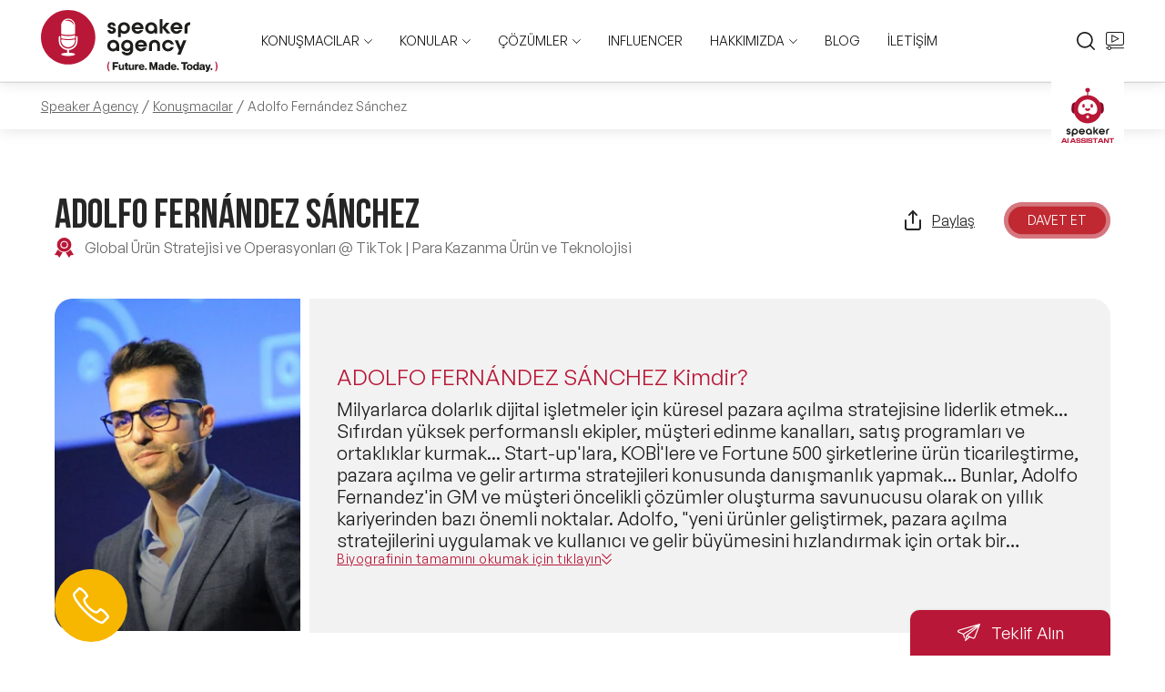

--- FILE ---
content_type: text/html; charset=utf-8
request_url: https://www.speakeragency.com.tr/konusmacilar/adolfo-fernandez-sanchez
body_size: 19036
content:


<!DOCTYPE html>
<html lang="tr" dir="ltr" class="ltr">
<head>
    <meta charset="UTF-8">
    <meta name="viewport" content="width=device-width, initial-scale=1.0, minimum-scale=1" />
    <title>Adolfo Fernández Sánchez -  Speaker Agency</title>
    <meta name="description" content="Milyarlarca dolarlık dijital işletmeler için küresel pazara açılma stratejisine liderlik etmek">

    <meta property="og:locale" content="tr" />
    <meta property="og:title" content="Adolfo Fernández Sánchez -  Speaker Agency" />
    <meta property="og:description" content="Milyarlarca dolarlık dijital işletmeler için küresel pazara açılma stratejisine liderlik etmek" />
    <meta property="og:type" content="public_figure" />
    <meta property="og:image" content="https://www.speakeragency.com.tr/media/vselwl0b/adolfo-fernandez-url-i-mage.jpg" />
    <meta property="og:site_name" content="Speaker Agency">
    <meta property="og:url" content="https://www.speakeragency.com.tr/konusmacilar/adolfo-fernandez-sanchez">

        <link rel="canonical" href="https://www.speakeragency.com.tr/konusmacilar/adolfo-fernandez-sanchez">


    <link href="/dist/img/favicon.png" type="image/png" rel="shortcut icon" />
    <link href="/dist/img/favicon.png" type="image/png" rel="icon" />

    <link rel="dns-prefetch" href="https://www.googletagmanager.com">

    <link rel="preload" as="font" href="/dist/fonts/GeneralSans/GeneralSans-Variable.woff2" type="font/woff2" crossorigin="anonymous">
    <link rel="preload" as="font" href="/dist/fonts/BebasNeue/BebasNeueBold.woff2" type="font/woff2" crossorigin="anonymous">

    
    <link rel="stylesheet" href="/dist/css/main-310.css">

    <style>
        @font-face {
            font-family: 'General Sans';
            font-style: normal;
            src: url('/dist/fonts/GeneralSans/GeneralSans-Variable.woff2') format('woff2'), url('/dist/fonts/GeneralSans/GeneralSans-Variable.woff') format('woff');
            font-display: swap
        }

        @font-face {
            font-family: 'Bebas Neue Bold';
            font-style: normal;
            src: url('/dist/fonts/BebasNeue/BebasNeueBold.woff2') format('woff2'), url('/dist/fonts/BebasNeue/BebasNeueBold.woff') format('woff');
            font-display: swap
        }
    </style>

    <style type="text/css">
        @media (max-width: 980px) {
            header .chat-bot-badge {
                top: 4px !important;
                right: auto;
                left: 50%;
                transform: translateX(-50%);
            }
        }

        @media (max-width: 768px) {
            header .chat-bot-badge img {
                width: 5.5rem;
            }
        }

        @media(max-width: 768px) {
            [lang=en-GB] header .chat-bot-badge {
                right: 42px;
                transform: translateX(0);
                left: auto;
            }
        }
    </style>

    <style type="text/css">

        #CookiebotWidget .CookiebotWidget-body .CookiebotWidget-consents-list li.CookiebotWidget-approved svg {
            fill: #1a1a1a !important
        }

        #CookiebotWidget .CookiebotWidget-consent-details button {
            color: #1a1a1a !important
        }

        .CookiebotWidget-main-logo {
            display: none !important
        }

        #CookiebotWidget #CookiebotWidget-buttons #CookiebotWidget-btn-withdraw {
            border-color: #1a1a1a !important
        }

        #CookiebotWidget #CookiebotWidget-buttons #CookiebotWidget-btn-change {
            background-color: #1a1a1a !important;
            border-color: #1a1a1a !important
        }

        #CybotCookiebotDialog {
            border: none !important;
            border-top: .1rem solid #dedede !important
        }

        #CybotCookiebotDialogHeader {
            display: none
        }

        #CybotCookiebotDialog * {
            font-family: "General Sans" !important
        }

        #CybotCookiebotDialog * {
            font-family: "General Sans" !important
        }

        @media screen and (min-width: 1280px) {
            #CybotCookiebotDialog.CybotEdge .CybotCookiebotDialogContentWrapper {
                max-width: 132rem
            }

            #CybotCookiebotDialogTabContent {
                margin-left: 0 !important
            }
        }

        #CybotCookiebotDialogPoweredbyCybot {
            display: none !important
        }

        #CybotCookiebotDialogBodyLevelButtonsSelectPane .CybotCookiebotDialogBodyLevelButtonWrapper {
            padding: .5em 1em
        }

        #CybotCookiebotDialogPoweredByText {
            display: none !important
        }

        #CybotCookiebotDialogFooter #CybotCookiebotDialogBodyButtonAccept, #CybotCookiebotDialogFooter #CybotCookiebotDialogBodyLevelButtonAccept, #CybotCookiebotDialogFooter #CybotCookiebotDialogBodyLevelButtonLevelOptinAllowAll {
            background-color: #b91737 !important;
            border-color: #b91737 !important
        }

        #CybotCookiebotDialogBodyLevelButtonLevelOptinAllowallSelection, #CybotCookiebotDialogBodyButtonDecline {
            border-color: #1a1a1a !important
        }

        #CybotCookiebotDialog form input[type=checkbox][disabled]:checked + .CybotCookiebotDialogBodyLevelButtonSlider {
            background-color: #D6D6D6 !important
        }

        #CybotCookiebotDialogNav .CybotCookiebotDialogNavItemLink.CybotCookiebotDialogActive {
            border-bottom: 1px solid #b91737 !important;
            color: #b91737 !important;
        }

        #CybotCookiebotDialogNav .CybotCookiebotDialogNavItemLink:hover {
            color: #b91737 !important;
        }

        #CybotCookiebotDialogBodyLevelButtonLevelOptinAllowAll, #CybotCookiebotDialogBodyLevelButtonLevelOptinAllowallSelection {
            border-radius: 4.5rem !important;
            line-height: 4rem !important;
        }

        @media screen and (max-width: 1280px) {
            #CybotCookiebotDialogBodyLevelButtonLevelOptinAllowAll, #CybotCookiebotDialogBodyLevelButtonLevelOptinAllowallSelection {
                line-height: 2.5rem !important;
            }
        }

        #CybotCookiebotDialog input:checked + .CybotCookiebotDialogBodyLevelButtonSlider {
            background-color: #b91737 !important;
        }

        #CybotCookiebotDialogBodyEdgeMoreDetailsLink {
            color: #1a1a1a !important
        }

        #CookiebotWidget .CookiebotWidget-logo svg path:first-child {
            fill: #1a1a1a !important
        }



        .CookiebotWidget {
            -webkit-transform: scale(0.7);
            transform: scale(0.7);
            opacity: .9
        }

        #CookiebotWidget {
            left: unset !important;
            bottom: 8rem !important;
            right: 3rem !important
        }

        @media screen and (max-width: 1280px) {
            #CybotCookiebotDialog {
                top: unset !important;
                bottom: .8rem !important;
                -webkit-transform: translateX(-50%) !important;
                transform: translateX(-50%) !important
            }
        }

        @media screen and (max-width: 600px) {
            #CybotCookiebotDialogFooter .CybotCookiebotDialogBodyButton {
                font-size: 1.4rem
            }

            #CybotCookiebotDialogBodyLevelButtonsSelectPane {
                display: none !important
            }

            #CybotCookiebotDialogBodyContentText {
                max-height: 7rem
            }

            #CookiebotWidget:not(.CookiebotWidget-inactive) {
                bottom: 7.5rem !important;
                right: 1rem !important;
            }
        }
    </style>

    <style>
        @media (max-width: 1279px) {
            .body-large-header #header:not(.fixed) {
                background-color: #fff !important;
            }
        }
    </style>




    <link rel="stylesheet" href="/dist/css/pages/only-desktop-310.css" media="screen and (min-width: 980px)">


    

    <style>
        @media (max-width: 1024px) {
            .speaker-biography-full-card .desc {
                font-size: 1.4rem;
            }
        }

        .speaker-biography-full-card .desc {
            line-height: 1.2;
            font-family: "General Sans", Arial, Helvetica;
            font-weight: 400;
            color: #1a1a1a;
        }

            .speaker-biography-full-card .desc p {
                display: -webkit-box;
                -webkit-line-clamp: 7;
                -webkit-box-orient: vertical;
                overflow: hidden;
            }

        .glightbox-clean .gslide-description {
            background: #000000 !important;
        }

        .glightbox-clean .gslide-title {
            font-size: 1.5rem !important;
            line-height: 1.3 !important;
            color: #ffffff !important;
            margin-bottom: 0 !important;
        }
    </style>

    <link rel="stylesheet" href="/dist/css/pages/speaker-detail-310.css">
    <link rel="stylesheet" href="/dist/vendors/glightbox/glightbox.min.css">
    <style type="text/css">
        #breadcrumb a, #breadcrumb span {
            color: rgba(38,38,38,.7) !important;
        }
    </style>
    <style type="text/css">

        @media (min-width: 769px) {
            .section-speaker-detail-page-main .primary-title-box::before {
                width: calc(100% - 4rem)
            }
        }

        .social-grid {
            display: grid;
            grid-template-columns: repeat(auto-fit, minmax(320px,1fr));
            gap: 1.6rem;
            max-width: 80rem;
            margin: 0 auto 2rem auto;
        }

        @media (max-width: 767px) {
            .social-grid {
                gap: 1.6rem;
                max-width: 100%;
            }
        }

        .social-grid + hr {
            width: 100% !important
        }

        .card {
            display: flex;
            align-items: center;
            gap: 1.6rem;
            background: #f3f3f4;
            border-radius: 1.8rem;
            padding: 1.8rem 2.2rem;
        }

        svg.icon {
            width: 4.8rem;
            height: 4.8rem;
            flex: 0 0 4.8rem;
        }

        .meta {
            line-height: 1.05;
        }

        .count {
            font-weight: 600;
            font-size: clamp(2.2rem, 4vw, 3rem);
        }

        .label {
            display: block;
            margin-top: 0.4rem;
            font-size: clamp(1.5rem, 1.6vw, 2rem);
            font-weight: 600;
            color: #2b2b2b;
        }

        .linkedin .count {
            color: #0a66c2;
        }

        .instagram .count {
            color: #d63383;
        }

        .x .count {
            color: #1da1f2;
        }

        .youtube .count {
            color: #ff0000;
        }

        .tiktok .count {
            color: #ff2d55;
        }

        .spotify .count {
            color: #1db954;
        }
    </style>

    


    <script type="application/ld+json">
        {
           "@context":"https://schema.org",
           "@type":"Person",
           "name":"Adolfo Fernández Sánchez",

"description":"Milyarlarca dolarlık dijital işletmeler için küresel pazara açılma stratejisine liderlik etmek",
           "url":"https://www.speakeragency.com.tr/konusmacilar/adolfo-fernandez-sanchez",
           "image":{
              "@type":"ImageObject",
              "url":"https://www.speakeragency.com.tr/media/51flwbw5/adolfo-ferna-ndez-thumbnai-l.jpg",
              "width":280,
              "height":500
           }

,"worksFor": {    "@type": "Organization",    "name": "Speaker Agency",    "url": "https://www.speakeragency.com.tr" }
           ,"knowsAbout": ["Amerikan Kahvesi için Kuyruğa Giren İtalyanlar", "İstiyorum ve Hemen İstiyorum", "İnsanlar Değişimden Korkmazlar"]

,"jobTitle":"Global Ürün Stratejisi ve Operasyonları @ TikTok | Para Kazanma Ürün ve Teknolojisi"    }
    </script>


    

<script type="application/ld+json">
    {
      "@context": "https://schema.org",
      "@type": "BreadcrumbList",
      "itemListElement": [
{"@type": "ListItem","position": 1,"name": "Speaker Agency","item": "https://www.speakeragency.com.tr/"},{"@type": "ListItem","position": 2,"name": "Konuşmacılar","item": "https://www.speakeragency.com.tr/konusmacilar"},{"@type": "ListItem","position": 3,"name": "Adolfo Fernández Sánchez","item": "https://www.speakeragency.com.tr/konusmacilar/adolfo-fernandez-sanchez"}      ]
    }
</script>



    <style>
        .nesil-app, .nesil-app * {
            font-family: "General Sans", Arial, Helvetica !important;
        }

        .nesil-actions-button-flex-column div {
            border-radius: 1rem !important;
        }

            .nesil-actions-button-flex-column div + div {
                margin-top: 0.4rem !important;
            }

        .banner__title_ p, .banner__title_ p span {
            line-height: 1.2 !important;
            color: #262626 !important;
            letter-spacing: 0 !important;
        }

        .nesil-show-details-button a {
            line-height: 1.2 !important;
        }

        .nesil-actions-button-flex-column div {
            display: flex !important;
            align-items: center !important;
            justify-content: center !important;
            margin-right: 0 !important;
        }

        .nesil-actions-button-flex-column {
            align-items: flex-end;
        }

        .nesil-switch-buttons {
            padding: 1.2rem 0 !important;
        }

        @media (min-width: 1024px) {
            .nesil-michael {
                width: 65rem !important;
            }

            .nesil-banner {
                margin-top: 1.2rem;
            }

            .nesil-switch-buttons .category__title {
                margin-left: 0.4rem !important;
            }

            .nesil-switch-buttons .category__title,
            .banner__title_ p,
            .nesil-show-details-button a {
                line-height: 1.3 !important;
                font-size: 1.5rem;
            }
        }

        @media (max-width: 1024px) {

            .banner__title_ {
                margin-top: 1.2rem !important;
                margin-bottom: 1.6rem !important;
            }

            .nesil-switch-buttons .category__title {
                margin-bottom: 0.6rem !important;
                font-size: 1.4rem;
            }

            .banner__title_ p {
                line-height: 1.5 !important;
                font-size: 1.4rem;
            }

            .nesil-show-details-button a {
                font-size: 1.4rem;
            }
        }

        @media (min-width: 1024px) and (max-width:1320px) {
            .nesil-switch-buttons .category__title {
                margin-bottom: 0.6rem !important;
            }
        }
    </style>

</head>

<body class="body-speaker-detail header-light header-search body-large-header" style="min-height:100vh">

        <!-- Google Tag Manager (noscript) -->
        <noscript>
            <iframe src="https://www.googletagmanager.com/ns.html?id=GTM-W95RQQ3S"
                    height="0" width="0" style="display:none;visibility:hidden"></iframe>
        </noscript>
        <!-- End Google Tag Manager (noscript) -->




<header id="header">
    <div class="header-inner">
        <div class="header-inner-wrapper">
            <a class="logo-wrapper" href="/">
                <img class="logo-default" width="194" height="68" src="/dist/img/logo/speaker-agency-logo-white.svg" alt="Speaker Agency" fetchPriority="high">
                <img class="logo-fixed lazyload" width="194" height="68" src="/dist/img/logo/speaker-agency.svg" alt="Speaker Agency">
            </a>

            <div class="mid-dynamic-wrapper">
                <div class="mid-dynamic-default">
                    <nav>
                        <ul>
                            <li class="disable-en">
                                <a href="javascript:;" data-target="mega-dropdown-konusmacilar" class="dropdown-btn">
                                    KONUŞMACILAR
                                    <span class="icon arrow">
                                        <img width="9" height="5" src="/dist/img/icon/arrow-down-white.svg" aria-hidden="true" alt="Arrow">
                                        <img width="9" height="5" src="/dist/img/icon/arrow-down.svg" aria-hidden="true" alt="Arrow">
                                    </span>
                                </a>
                            </li>
                            <li>
                                <a href="javascript:;" data-target="mega-dropdown-konular" class="dropdown-btn">
                                    KONULAR
                                    <span class="icon arrow">
                                        <img width="9" height="5" src="/dist/img/icon/arrow-down-white.svg" aria-hidden="true" alt="Arrow">
                                        <img width="9" height="5" src="/dist/img/icon/arrow-down.svg" aria-hidden="true" alt="Arrow">
                                    </span>
                                </a>
                            </li>
                            <li>
                                <a href="javascript:;" data-target="mega-dropdown-cozumler" class="dropdown-btn">
                                    ÇÖZÜMLER
                                    <span class="icon arrow">
                                        <img width="9" height="5" src="/dist/img/icon/arrow-down-white.svg" aria-hidden="true" alt="Arrow">
                                        <img width="9" height="5" src="/dist/img/icon/arrow-down.svg" aria-hidden="true" alt="Arrow">
                                    </span>
                                </a>
                            </li>
                            <li><a href="/influencer">INFLUENCER</a></li>
                            <li>
                                <a href="javascript:;" data-target="mega-dropdown-hakkimizda" class="dropdown-btn">
                                    HAKKIMIZDA
                                    <span class="icon arrow">
                                        <img width="9" height="5" src="/dist/img/icon/arrow-down-white.svg" aria-hidden="true" alt="Arrow">
                                        <img width="9" height="5" src="/dist/img/icon/arrow-down.svg" aria-hidden="true" alt="Arrow">
                                    </span>
                                </a>
                            </li>
                            <li><a href="/blog">BLOG</a></li>
                            <li><a href="/iletisim">İLETİŞİM</a></li>
                        </ul>
                    </nav>
                </div>

                
                    <div class="mid-dynamic-fixed">
                        <div class="search-container">
                            <div class="search-input-wrapper">
                                <label style="display:none;">Arama yap</label>
                                <input type="text" class="keyword" placeholder="Arama Yap" maxlength="100" autocomplete="off">
                                <a href="javascript:;" class="search-button" data-ajax-method="GET"
                                   data-ajax-url="/umbraco/api/search/index?c=tr">
                                    <img width="19" height="19" src="/dist/img/white-search.svg" alt="ara">
                                </a>
                            </div>
                            <div class="search-results-container">
                                <ul class="search-results-list"></ul>
                                    <div class="popular-searches-container">
                                        <span class="heading">Pop&#252;ler Konuşmacılar</span>
                                        <ul class="popular-searches">
                                                <li>
                                                    <a href="/konusmacilar/prof-dr-ozgur-demirtas">
                                                        <span class="search-result">
                                                            <span class="search-result-category">Konuşmacılar</span>
                                                            <span class="search-result-title">Prof. Dr. Özgür Demirtaş</span>
                                                        </span>
                                                        <img src="/dist/img/red-arrow.svg" width="27" height="22" alt="sayfaya git" aria-hidden="true" fetchPriority="low">
                                                    </a>
                                                </li>
                                                <li>
                                                    <a href="/konusmacilar/m-serdar-kuzuloglu">
                                                        <span class="search-result">
                                                            <span class="search-result-category">Konuşmacılar</span>
                                                            <span class="search-result-title">M. Serdar Kuzuloğlu</span>
                                                        </span>
                                                        <img src="/dist/img/red-arrow.svg" width="27" height="22" alt="sayfaya git" aria-hidden="true" fetchPriority="low">
                                                    </a>
                                                </li>
                                                <li>
                                                    <a href="/konusmacilar/evrim-kuran">
                                                        <span class="search-result">
                                                            <span class="search-result-category">Konuşmacılar</span>
                                                            <span class="search-result-title">Evrim Kuran</span>
                                                        </span>
                                                        <img src="/dist/img/red-arrow.svg" width="27" height="22" alt="sayfaya git" aria-hidden="true" fetchPriority="low">
                                                    </a>
                                                </li>
                                        </ul>
                                    </div>
                                <div class="search-results-footer-wrapper">
                                    <div class="search-results-footer-inner" data-result-found="Sonu&#231; bulundu"
                                         data-no-result="Sonu&#231; Bulunamadı."></div>
                                </div>
                            </div>
                        </div>
                    </div>
                

                <button class="mobile-search-toggle search-toggle" aria-label="ara">
                    <img loading="lazy" width="20" height="20" class="search-icon" src="/dist/img/search-icon.svg" alt="ara" aria-hidden="true">
                </button>
            </div>


            <div class="right-side">
                <ul class="list-type-1">
                    <li>
                        <button class="search-button search-toggle">
                            <span class="icon">
                                <img src="/dist/img/icon/search-white.svg" width="20" height="20" alt="Search">
                                <img src="/dist/img/icon/search-dark.svg" width="20" height="20" alt="Search">
                            </span>
                        </button>
                    </li>
                    <li>
                        <a target="_blank" href="https://www.youtube.com/@SpeakeragencyTr">
                            <span class="icon">
                                <img src="/dist/img/icon/player-white.svg" width="20" height="20" alt="Youtube">
                                <img src="/dist/img/icon/player.svg" width="20" height="20" alt="Youtube">
                            </span>
                        </a>
                    </li>
                </ul>
                                    <div class="lang-dropdown-wrapper">
                        <a href="javascript:;" class="lang-dropdown-button">
                            <span>TR</span>
                            <span class="icon arrow">
                                <img width="9" height="5" src="/dist/img/icon/arrow-down-white.svg" aria-hidden="true" alt="Dil seçenekleri">
                                <img width="9" height="5" src="/dist/img/icon/arrow-down.svg" aria-hidden="true" alt="Dil seçenekleri">
                            </span>
                        </a>
                        <nav class="lang-dropdown-menu">
                            <ul>
                                <li>
                                    <a href="/en">
                                        EN
                                    </a>
                                </li>
                                <li>
                                    <a href="/konusmacilar/adolfo-fernandez-sanchez">
                                        TR
                                    </a>
                                </li>
                            </ul>
                        </nav>
                    </div>
            </div>

            <a href="https://www.speakeragency.com.tr/yapay-zeka-asistani" class="chat-bot-badge" aria-label="AI Assistant">
                <img src="/dist/img/chat-bot/icon/badge.svg" width="80" height="80" alt="AI Assistant" aria-hidden="true">
            </a>

            <div class="mobile-items">
                    <a href="/en" class="lang">EN</a>
                <button id="hamburget-menu-btn" class="hamburger-menu-btn" aria-label="MENÜ">
                    <div class="huge">
                        <div class="hamburger-icon">
                            <span></span>
                            <span></span>
                            <span></span>
                        </div>

                        <div class="close-icon">
                            <span></span>
                            <span></span>
                        </div>
                    </div>
                </button>
            </div>
        </div>
    </div>

    <div id="mega-menu" class="mega-menu-container">
        <div class="main-inner">
            <div id="mega-dropdown-konusmacilar" class="mega-dropdown">
                <div class="img">
                    <img width="340" height="330" src="/dist/img/header/konusmacilar/featured.jpg?format=webp" alt="Konuşmacılar" loading="lazy">
                    <span class="title">KONUŞMACILAR</span>
                </div>
                <div class="right-side">
                    <div class="padding-box border-right">
                        <ul>
                            <li><a href="/konusmacilar">YEREL KONUŞMACILAR</a></li>
                            <li><a href="/global-konusmacilar">GLOBAL KONUŞMACILAR</a></li>
                            <li>
                                <a class="link-w-icon color-red" href="/konusmacilar">
                                    Tüm Konuşmacılar
                                    <img width="8" height="13" src="/dist/img/icon/arrow-right-red.svg" aria-hidden="true" alt="Arrow" loading="lazy">
                                </a>
                            </li>
                        </ul>
                    </div>
                    <div class="description-box">
                        <img width="168" height="40" src="/dist/img/header/konusmacilar/exclusive-konusmacilar.svg"
                             aria-hidden="true" alt="Exclusive Konuşmacılar" loading="lazy">
                        <p>
                            Bilgi, deneyim, uzmanlık, sosyal medya kanallarındaki fikir liderlikleriyle etki yaratan prestijli bir konuşmacı portföyüdür.
                        </p>
                        <a class="link-w-icon color-gold" href="/exclusive-konusmacilar">
                            Exclusive Konuşmacılar
                            <img width="8" height="13" src="/dist/img/icon/arrow-right-gold.svg" aria-hidden="true" alt="Arrow" loading="lazy">
                        </a>
                    </div>
                </div>
            </div>
            <div id="mega-dropdown-konular" class="mega-dropdown subjects-type">
                <div class="img">
                    <img width="340" height="330" src="/dist/img/header/konular/featured.jpg?format=webp" alt="Konuşmacılar" loading="lazy">
                    <span class="title">KONULAR</span>
                </div>


                <div class="right-side">
                    <div class="main-subject-box-item">
                        <div class="box-head-huge">
                            <span class="primary-title">Öne Çıkan Konular</span>
                            <a href="/konular" class="button-elem">
                                Tüm Konular
                                <img width="20" height="20" src="/dist/img/icon/caret-right.svg" alt="Arrow Right" loading="lazy">
                            </a>
                        </div>

                        <div class="list-huge">
                            <ul>
                                <li><a href="/exclusive-konusmacilar">Exclusive Konuşmacılarımız</a></li>
                                <li><a href="/celebrity-konusmacilar">Ünlü Konuşmacılar</a></li>
                                <li><a href="/ilham-veren-konusmacilar">İlham Veren Konuşmacılar</a></li>
                                <li><a href="/ilham-veren-kadin-konusmacilar">İlham Veren Kadın Konuşmacılar</a></li>
                                <li><a href="/kisisel-donusum-konusmacilari">Kişisel Dönüşüm Konuşmacıları</a></li>
                                <li><a href="/surdurulebilirlik-konusmacilari">Sürdürülebilirlik Konuşmacıları</a></li>
                            </ul>
                            <ul>
                                <li><a href="/yeni-konusmacilar">Yeni Konuşmacılarımız</a></li>
                                <li><a href="/dijital-donusum-konusmacilari">Dijital Dönüşüm Konuşmacıları</a></li>
                                <li><a href="/pazarlama-yaraticilik-konusmacilari">Pazarlama Konuşmacıları</a></li>
                                <li><a href="/mindfulness-konusmacilari">Mindfulness Konuşmacıları</a></li>
                                <li><a href="/mizah-konusmacilari">Mizah Konuşmacıları</a></li>
                                <li><a href="/cinsiyet-esitligi-cesitlilik-ve-kapsayicilik-konusmacilari">Cinsiyet Eşitliği, Çeşitlilik<br />ve Kapsayıcılık Konuşmacıları</a></li>
                            </ul>
                        </div>

                    </div>
                    <div class="main-subject-box-item">
                        <span class="primary-title">Trend Konular</span>
                        <div class="list-huge">
                            <ul>
                                <li><a href="/global-konusmacilar">🔥&nbsp;Global Konuşmacılar</a></li>
                                <li><a href="/motivasyon-konusmacilari">🔥&nbspMotivasyon Konuşmacıları</a></li>
                                <li><a href="/liderlik-konusmacilari">🔥&nbspLiderlik Konuşmacıları</a></li>
                                <li><a href="/finans-ekonomi-konusmacilari">🔥&nbsp;Ekonomi Konuşmacıları</a></li>
                                <li><a href="/yapay-zeka-konusmacilari">🔥&nbsp;Yapay Zeka Konuşmacıları</a></li>
                            </ul>
                        </div>
                    </div>
                </div>

            </div>
            <div id="mega-dropdown-cozumler" class="mega-dropdown">
                <div class="img">
                    <img width="340" height="330" src="/dist/img/header/cozumler/featured.jpg?format=webp" alt="Konuşmacılar"
                         loading="lazy">

                    <span class="title">ÇÖZÜMLER</span>
                </div>
                <div class="right-side">
                    <div class="padding-box flex-type border-right">
                        <ul>
                            <li><a href="/cozumler?tab=keynote-ve-konusma">Keynote & Konuşma</a></li>
                            <li><a href="/cozumler?tab=master-class-workshop">Master Class Workshop</a></li>
                            <li><a href="/cozumler?tab=akis-sunumu-ve-moderasyon">Akış Sunumu & Moderasyon</a></li>
                            <li><a href="/cozumler?tab=deneyim-odakli-cozumler">Deneyim Odaklı Çözümler</a></li>
                            <li><a href="/cozumler?tab=konusmaci-ozel-cozumler">Konuşmacı Özel Çözümleri</a></li>
                        </ul>
                    </div>
                    <div class="description-box">
                        <img width="123" height="43" src="/dist/img/header/cozumler/business-influencer.svg"
                             aria-hidden="true" alt="Business Influencer" loading="lazy">
                        <p>
                            Sosyal medyada etki alanı yüksek ve kendi alanında fikir lideri konuşmacılar ile markaları dijital proje iş birlikleri ve marka elçilikleri kapsamında bir araya getirerek markaların iş sonuçlarına katkı sağlayan projeler geliştiriyoruz.
                        </p>
                        <a class="link-w-icon color-blue" href="/influencer" aria-label="Business Influencer">
                            Business Influencer Konuşmacılar
                            <img width="8" height="13" src="/dist/img/icon/arrow-right-blue.svg" aria-hidden="true" alt="Arrow" loading="lazy">
                        </a>
                    </div>
                </div>
            </div>
            

            <div id="mega-dropdown-hakkimizda" class="mega-dropdown type-1">
                <div class="img">
                    <img width="340" height="330" src="/dist/img/header/hakkimizda/image-1.jpg?format=webp" alt="Konuşmacılar"
                         loading="lazy">

                    <span class="title">HAKKIMIZDA</span>
                </div>
                <div class="right-side">
                    <div class="grow">
                        <div class="list-huge">
                            <ul>
                                <li><a href="/hakkimizda#biz-kimiz">Biz Kimiz?</a></li>
                                <li><a href="/hakkimizda#ne-sunariz">Ne Sunarız?</a></li>
                                <li><a href="/hakkimizda#ne-yapariz">Ne Yaparız?</a></li>
                                <li><a href="/hakkimizda#kim-icin-yapariz">Kim İçin Yaparız?</a></li>
                                <li><a href="/hakkimizda#kimlerle-yapariz">Kimlerle Yaparız?</a></li>
                            </ul>
                            <span class="line-item"></span>
                            <ul>
                                <li><a href="/hakkimizda#ekibimiz">Ekibimiz</a></li>
                                <li><a href="/referanslar">Referanslarımız</a></li>
                                <li><a href="/sikca-sorulan-sorular">Sıkça Sorulan Sorular</a></li>
                                <li><a href="/kvkk">Gizlilik Bildirimi</a></li>
                                <li><a href="/etik-politika">Etik Politikamız</a></li>
                                <li><a href="/iletisim">İletişim</a></li>
                            </ul>
                        </div>

                    </div>
                </div>
            </div>
        </div>
        <div id="mega-menu-backdrop" class="backdrop"></div>
    </div>
</header>

<div id="search-modal">
    <div class="backdrop-1"
         style="height: 100%; position: absolute; width: 100%; top: 0; left: 0; z-index: 1; background-color: #1a1a1a; opacity: 0.4;">
    </div>
    <div class="hero-inner">
        <button class="close-button">KAPAT<img src="/dist/img/icon/close.svg" width="12" height="12" alt="Close" loading="lazy" decoding="async"></button>
        <div class="search-container search-active">
            <div class="search-input-wrapper">
                <label style="display:none;">Arama yap</label>
                <input type="text" class="keyword" placeholder="Arama Yap" maxlength="100" autocomplete="off">
                <a href="javascript:;" class="search-button" data-ajax-method="GET"
                   data-ajax-url="/umbraco/api/search/index?c=tr">
                    <img width="19" height="19" src="/dist/img/white-search.svg" alt="ara">
                </a>
            </div>
            <div class="search-results-container">
                <ul class="search-results-list"></ul>
                    <div class="popular-searches-container">
                        <span class="heading">Pop&#252;ler Konuşmacılar</span>
                        <ul class="popular-searches">
                                <li>
                                    <a href="/konusmacilar/prof-dr-ozgur-demirtas">
                                        <span class="search-result">
                                            <span class="search-result-category">Konuşmacılar</span>
                                            <span class="search-result-title">Prof. Dr. Özgür Demirtaş</span>
                                        </span>
                                        <img src="/dist/img/red-arrow.svg" width="27" height="22" alt="sayfaya git" aria-hidden="true" fetchPriority="low">
                                    </a>
                                </li>
                                <li>
                                    <a href="/konusmacilar/m-serdar-kuzuloglu">
                                        <span class="search-result">
                                            <span class="search-result-category">Konuşmacılar</span>
                                            <span class="search-result-title">M. Serdar Kuzuloğlu</span>
                                        </span>
                                        <img src="/dist/img/red-arrow.svg" width="27" height="22" alt="sayfaya git" aria-hidden="true" fetchPriority="low">
                                    </a>
                                </li>
                                <li>
                                    <a href="/konusmacilar/evrim-kuran">
                                        <span class="search-result">
                                            <span class="search-result-category">Konuşmacılar</span>
                                            <span class="search-result-title">Evrim Kuran</span>
                                        </span>
                                        <img src="/dist/img/red-arrow.svg" width="27" height="22" alt="sayfaya git" aria-hidden="true" fetchPriority="low">
                                    </a>
                                </li>
                        </ul>
                    </div>
                <div class="search-results-footer-wrapper">
                    <div class="search-results-footer-inner" data-result-found="Sonu&#231; bulundu"
                         data-no-result="Sonu&#231; Bulunamadı."></div>
                </div>
            </div>
        </div>
    </div>
</div>


<div id="mobile-navigation">
    <div class="header-space"></div>
    <div class="main-inner">
        <button class="primary-link dropdown-btn">
            <span>KONUŞMACILAR</span>
            <img width="14" height="7" src="/dist/img/icon/arrow-down-26.svg" aria-hidden="true" alt="Arrow" fetchPriority="low">
        </button>
        <div class="dropdown-wrapper">
            <div>
                <ul class="dropdown-list">
                    <li>
                        <a href="/konusmacilar">
                            <img width="8" height="13" src="/dist/img/icon/arrow-right-red.svg" aria-hidden="true" alt="Arrow" fetchPriority="low">
                            Yerel Konuşmacılar
                        </a>
                    </li>
                    <li>
                        <a href="/global-konusmacilar">
                            <img width="8" height="13" src="/dist/img/icon/arrow-right-red.svg" aria-hidden="true" alt="Arrow" fetchPriority="low">
                            Global Konuşmacılar
                        </a>
                    </li>
                    <li>
                        <a href="/exclusive-konusmacilar">
                            <img width="8" height="13" src="/dist/img/icon/arrow-right-red.svg" aria-hidden="true" alt="Arrow" fetchPriority="low">
                            Exclusive Konuşmacılar
                        </a>
                    </li>
                    <li>
                        <a href="/konusmacilar">
                            <img width="8" height="13" src="/dist/img/icon/arrow-right-red.svg" aria-hidden="true" alt="Arrow" fetchPriority="low">
                            Tüm Konuşmacılar
                        </a>
                    </li>
                </ul>
                <div class="bottom-container">
                    <img width="168" height="40" src="/dist/img/header/konusmacilar/exclusive-konusmacilar.svg" aria-hidden="true" alt="Arrow" fetchPriority="low" loading="lazy">
                </div>
            </div>
        </div>
        <button class="primary-link dropdown-btn">
            <span>KONULAR</span>
            <img width="14" height="7" src="/dist/img/icon/arrow-down-26.svg" aria-hidden="true" alt="Arrow" fetchPriority="low">
        </button>
        <div class="dropdown-wrapper">
            <div>
                <ul class="dropdown-list">
                    <li><span class="primary-title">Öne Çıkan Konular</span></li>
                    <li>
                        <a href="/exclusive-konusmacilar">
                            <img width="8" height="13" src="/dist/img/icon/arrow-right-red.svg"
                                 aria-hidden="true" alt="Arrow" fetchPriority="low"> Exclusive Konuşmacılarımız
                        </a>
                    </li>
                    <li>
                        <a href="/celebrity-konusmacilar">
                            <img width="8" height="13" src="/dist/img/icon/arrow-right-red.svg"
                                 aria-hidden="true" alt="Arrow" fetchPriority="low"> Ünlü Konuşmacılar
                        </a>
                    </li>
                    <li>
                        <a href="/ilham-veren-konusmacilar">
                            <img width="8" height="13" src="/dist/img/icon/arrow-right-red.svg"
                                 aria-hidden="true" alt="Arrow" fetchPriority="low"> İlham Veren Konuşmacılar
                        </a>
                    </li>
                    <li>
                        <a href="/ilham-veren-kadin-konusmacilar">
                            <img width="8" height="13" src="/dist/img/icon/arrow-right-red.svg"
                                 aria-hidden="true" alt="Arrow" fetchPriority="low"> İlham Veren Kadın Konuşmacılar
                        </a>
                    </li>
                    <li>
                        <a href="/kisisel-donusum-konusmacilari">
                            <img width="8" height="13" src="/dist/img/icon/arrow-right-red.svg"
                                 aria-hidden="true" alt="Arrow" fetchPriority="low"> Kişisel Dönüşüm Konuşmacıları
                        </a>
                    </li>
                    <li>
                        <a href="/surdurulebilirlik-konusmacilari">
                            <img width="8" height="13" src="/dist/img/icon/arrow-right-red.svg"
                                 aria-hidden="true" alt="Arrow" fetchPriority="low"> Sürdürülebilirlik Konuşmacıları
                        </a>
                    </li>
                    <li>
                        <a href="/yeni-konusmacilar">
                            <img width="8" height="13" src="/dist/img/icon/arrow-right-red.svg"
                                 aria-hidden="true" alt="Arrow" fetchPriority="low"> Yeni Konuşmacılarımız
                        </a>
                    </li>
                    <li>
                        <a href="/dijital-donusum-konusmacilari">
                            <img width="8" height="13" src="/dist/img/icon/arrow-right-red.svg"
                                 aria-hidden="true" alt="Arrow" fetchPriority="low"> Dijital Dönüşüm Konuşmacıları
                        </a>
                    </li>
                    <li>
                        <a href="/pazarlama-yaraticilik-konusmacilari">
                            <img width="8" height="13" src="/dist/img/icon/arrow-right-red.svg"
                                 aria-hidden="true" alt="Arrow" fetchPriority="low"> Pazarlama Konuşmacıları
                        </a>
                    </li>
                    <li>
                        <a href="/mindfulness-konusmacilari">
                            <img width="8" height="13" src="/dist/img/icon/arrow-right-red.svg"
                                 aria-hidden="true" alt="Arrow" fetchPriority="low"> Mindfulness Konuşmacıları
                        </a>
                    </li>
                    <li>
                        <a href="/mizah-konusmacilari">
                            <img width="8" height="13" src="/dist/img/icon/arrow-right-red.svg"
                                 aria-hidden="true" alt="Arrow" fetchPriority="low"> Mizah Konuşmacıları
                        </a>
                    </li>
                    <li>
                        <a href="/cinsiyet-esitligi-cesitlilik-ve-kapsayicilik-konusmacilari">
                            <img width="8" height="13" src="/dist/img/icon/arrow-right-red.svg"
                                 aria-hidden="true" alt="Arrow" fetchPriority="low"> Cinsiyet Eşitliği, Çeşitlilik<br />ve Kapsayıcılık Konuşmacıları
                        </a>
                    </li>
                    <li>
                        <a href="/konular">
                            <img width="8" height="13" src="/dist/img/icon/arrow-right-red.svg"
                                 aria-hidden="true" alt="Arrow" fetchPriority="low"> Tüm Konular
                        </a>
                    </li>

                    <li class="hr-list-item"><hr></li>

                    <li><span class="primary-title">Trend Konular</span></li>

                    <li>
                        <a href="/global-konusmacilar">
                            <img width="8" height="13" src="/dist/img/icon/arrow-right-red.svg" aria-hidden="true" alt="Arrow" loading="lazy">
                            🔥&nbsp;Global Konuşmacılar
                        </a>
                    </li>

                    <li>
                        <a href="/motivasyon-konusmacilari">
                            <img width="8" height="13" src="/dist/img/icon/arrow-right-red.svg" aria-hidden="true" alt="Arrow" loading="lazy">
                            🔥&nbsp;Motivasyon Konuşmacıları
                        </a>
                    </li>

                    <li>
                        <a href="/liderlik-konusmacilari">
                            <img width="8" height="13" src="/dist/img/icon/arrow-right-red.svg" aria-hidden="true" alt="Arrow" loading="lazy">
                            🔥&nbsp;Liderlik Konuşmacıları
                        </a>
                    </li>

                    <li>
                        <a href="/finans-ekonomi-konusmacilari">
                            <img width="8" height="13" src="/dist/img/icon/arrow-right-red.svg" aria-hidden="true" alt="Arrow" loading="lazy">
                            🔥&nbsp;Ekonomi Konuşmacıları
                        </a>
                    </li>

                    <li>
                        <a href="/yapay-zeka-konusmacilari">
                            <img width="8" height="13" src="/dist/img/icon/arrow-right-red.svg" aria-hidden="true" alt="Arrow" loading="lazy">
                            🔥&nbsp;Yapay Zeka Konuşmacıları
                        </a>
                    </li>

                </ul>
            </div>
        </div>
        <button class="primary-link dropdown-btn">
            <span>ÇÖZÜMLER</span>
            <img width="14" height="7" src="/dist/img/icon/arrow-down-26.svg" aria-hidden="true" alt="Arrow" fetchPriority="low">
        </button>
        <div class="dropdown-wrapper">
            <div>
                <ul class="dropdown-list">
                    <li>
                        <a href="/cozumler?tab=keynote-ve-konusma">
                            <img width="8" height="13" src="/dist/img/icon/arrow-right-red.svg"
                                 aria-hidden="true" alt="Arrow" fetchPriority="low">
                            Keynote & Konuşma
                        </a>
                    </li>
                    <li>
                        <a href="/cozumler?tab=master-class-workshop">
                            <img width="8" height="13" src="/dist/img/icon/arrow-right-red.svg"
                                 aria-hidden="true" alt="Arrow" fetchPriority="low">
                            Master Class Workshop
                        </a>
                    </li>
                    <li>
                        <a href="/cozumler?tab=akis-sunumu-ve-moderasyon">
                            <img width="8" height="13" src="/dist/img/icon/arrow-right-red.svg"
                                 aria-hidden="true" alt="Arrow" fetchPriority="low">
                            Akış Sunumu & Moderasyon
                        </a>
                    </li>
                    <li>
                        <a href="/cozumler?tab=deneyim-odakli-cozumler">
                            <img width="8" height="13" src="/dist/img/icon/arrow-right-red.svg"
                                 aria-hidden="true" alt="Arrow" fetchPriority="low">
                            Deneyim Odaklı Çözümler
                        </a>
                    </li>
                    <li>
                        <a href="/cozumler?tab=konusmaci-ozel-cozumler">
                            <img width="8" height="13" src="/dist/img/icon/arrow-right-red.svg"
                                 aria-hidden="true" alt="Arrow" fetchPriority="low">
                            Konuşmacı Özel Çözümleri
                        </a>
                    </li>
                    <li>
                        <a href="/cozumler">
                            <img width="8" height="13" src="/dist/img/icon/arrow-right-red.svg"
                                 aria-hidden="true" alt="Arrow" fetchPriority="low">
                            Tüm Çözümler
                        </a>
                    </li>
                </ul>
                <div class="bottom-container">
                    <a href="/influencer" aria-label="Business Influencer">
                        <img width="123" height="43" src="/dist/img/header/cozumler/business-influencer.svg" loading="lazy"
                             aria-hidden="true" alt="Business Influencer" fetchPriority="low">
                    </a>
                </div>
            </div>
        </div>
        <a href="/influencer" class="primary-link">INFLUENCER</a>
        
        <button class="primary-link dropdown-btn">
            <span>HAKKIMIZDA</span>
            <img width="14" height="7" src="/dist/img/icon/arrow-down-26.svg" aria-hidden="true" alt="Arrow" fetchPriority="low">
        </button>
        <div class="dropdown-wrapper">
            <div>
                <ul class="dropdown-list">
                    <li>
                        <a href="/hakkimizda#biz-kimiz">
                            <img width="8" height="13" src="/dist/img/icon/arrow-right-red.svg"
                                 aria-hidden="true" alt="Arrow" fetchPriority="low">
                            Biz Kimiz?
                        </a>
                    </li>
                    <li>
                        <a href="/hakkimizda#ne-sunariz">
                            <img width="8" height="13" src="/dist/img/icon/arrow-right-red.svg"
                                 aria-hidden="true" alt="Arrow" fetchPriority="low">
                            Ne Sunarız?
                        </a>
                    </li>
                    <li>
                        <a href="/hakkimizda#ne-yapariz">
                            <img width="8" height="13" src="/dist/img/icon/arrow-right-red.svg"
                                 aria-hidden="true" alt="Arrow" fetchPriority="low">
                            Ne Yaparız?
                        </a>
                    </li>
                    <li>
                        <a href="/hakkimizda#kim-icin-yapariz">
                            <img width="8" height="13" src="/dist/img/icon/arrow-right-red.svg"
                                 aria-hidden="true" alt="Arrow" fetchPriority="low">
                            Kim İçin Yaparız?
                        </a>
                    </li>
                    <li>
                        <a href="/hakkimizda#kimlerle-yapariz">
                            <img width="8" height="13" src="/dist/img/icon/arrow-right-red.svg"
                                 aria-hidden="true" alt="Arrow" fetchPriority="low">
                            Kimlerle Yaparız?
                        </a>
                    </li>
                    <li>
                        <a href="/hakkimizda#ekibimiz">
                            <img width="8" height="13" src="/dist/img/icon/arrow-right-red.svg"
                                 aria-hidden="true" alt="Arrow" fetchPriority="low">
                            Ekibimiz
                        </a>
                    </li>
                    <li>
                        <a href="/referanslar">
                            <img width="8" height="13" src="/dist/img/icon/arrow-right-red.svg"
                                 aria-hidden="true" alt="Arrow" fetchPriority="low">
                            Referanslarımız
                        </a>
                    </li>
                    <li>
                        <a href="/sikca-sorulan-sorular">
                            <img width="8" height="13" src="/dist/img/icon/arrow-right-red.svg"
                                 aria-hidden="true" alt="Arrow" fetchPriority="low">
                            Sıkça Sorulan Sorular
                        </a>
                    </li>
                </ul>
                <div class="bottom-container">
                    <a href="/influencer" aria-label="Business Influencer">
                        <img width="123" height="43" src="/dist/img/header/cozumler/business-influencer.svg" loading="lazy"
                             aria-hidden="true" alt="Business Influencer" fetchPriority="low">
                    </a>
                </div>
            </div>
        </div>
        <a href="/blog" class="primary-link">BLOG</a>
        <a href="/iletisim" class="primary-link">İLETİŞİM</a>
    </div>

</div>

    






<div id="breadcrumb" class="" style="min-height:4.5rem">
    <div class="inner-wrapper-1">
        <ul>
                    <li><a href="/" style="color:rgba(255,255,255,.4)">Speaker Agency</a></li>
                    <li><a href="/konusmacilar" style="color:rgba(255,255,255,.4)">Konuşmacılar</a></li>
                    <li><span class="current-page" style="color:rgba(255,255,255,.4)">Adolfo Fernández Sánchez</span></li>
        </ul>
    </div>
</div>

<section id="speaker-detail-fixed-title" class="for-title-sticky">
    <div class="fixed-elem">
        <div class="section-type-8 container">
            <div class="inner-wrapper-1">
                <div class="mobile-image-elem">
                    <img src="/media/51flwbw5/adolfo-ferna-ndez-thumbnai-l.jpg" alt="ADOLFO FERNÁNDEZ SÁNCHEZ" width="90" height="90" decoding="async">
                </div>
                <div class="section-type-8-lead">
                    <div class="lead-left">
                        <h1>ADOLFO FERNÁNDEZ SÁNCHEZ</h1>
                            <p>
                                <img loading="lazy" width="21" height="22" src="/media/e1gfe532/crest.svg" alt="Adolfo Fernández Sánchez">
                                Global Ürün Stratejisi ve Operasyonları @ TikTok | Para Kazanma Ürün ve Teknolojisi
                            </p>
                    </div>
                    <div class="lead-tag">
                                            </div>
                    <div class="lead-right">
                        <div class="lead-right-inner">
                            <div class="share-link">
                                <img src="/dist/img/share.svg" alt="Paylaş" width="18" height="22" aria-hidden="true">
                                <span>Paylaş</span>
                                <ul data-page-url="http://www.speakeragency.com.tr/konusmacilar/adolfo-fernandez-sanchez"
                                    data-img-url="">
                                    <li>
                                        <a href="javascript:;" id="facebook-share">Facebook</a>
                                    </li>
                                    <li>
                                        <a href="javascript:;" id="twitter-share">X</a>
                                    </li>
                                    <li>
                                        <a href="javascript:;" id="whatsapp-share">WhatsApp</a>
                                    </li>
                                </ul>
                            </div>
                            <a href="https://www.speakeragency.com.tr/iletisim?s=16646#form" rel="nofollow" class="invite-link pulse-button btn-sticky-form-trigger">DAVET ET</a>
                        </div>
                    </div>
                </div>

            </div>
        </div>
    </div>
</section>

<section class="for-contact-sticky reset-margin">

    <section class="container pb-0">
        <div class="inner-wrapper-1">
            <div class="speaker-biography-full-card">
                <div>
                    <div class="image-elem">
                            <img src="/media/51flwbw5/adolfo-ferna-ndez-thumbnai-l.jpg" alt="ADOLFO FERNÁNDEZ SÁNCHEZ" width="280" height="400" decoding="async" />
                    </div>
                </div>
                <div>
                    <div class="content-huge">
                            <div>
                                <strong class="title">ADOLFO FERNÁNDEZ SÁNCHEZ Kimdir?</strong>
                                <div class="desc">
                                    <p>Milyarlarca dolarlık dijital işletmeler için küresel pazara açılma stratejisine liderlik etmek… Sıfırdan yüksek performanslı ekipler, müşteri edinme kanalları, satış programları ve ortaklıklar kurmak... Start-up'lara, KOBİ'lere ve Fortune 500 şirketlerine ürün ticarileştirme, pazara açılma ve gelir artırma stratejileri konusunda danışmanlık yapmak... Bunlar, Adolfo Fernandez'in GM ve müşteri öncelikli çözümler oluşturma savunucusu olarak on yıllık kariyerinden bazı önemli noktalar.
Adolfo, "yeni ürünler geliştirmek, pazara açılma stratejilerini uygulamak ve kullanıcı ve gelir büyümesini hızlandırmak için ortak bir vizyonun arkasında toplanan yüksek güçlü çapraz işlevli ekipler kurarak ve yöneterek hızlı tempolu matris ortamlarında başarılı olur." Dijital ekosistemde gelir getiren akışlara ve stratejik ittifaklara liderlik etme konusunda engin deneyime sahip olan Adolfo, 2015 yılında İspanya ve Portekiz için müşteri edinme stratejisi ve operasyonlarını yönetmek üzere Google'a katıldı.
2018'in başlarında, Google'ın orta pazar segmentine yönelik uluslararasılaştırma danışmanlık hizmetlerine öncülük etmek üzere Küresel Program Yöneticisi rolünü üstlendi. Bir yıl sonra Adolfo, Google'ın KOBİ segmentine yönelik Perakende Reklamlar ve Ticaret pazara açılma stratejisini yönetmek üzere Kaliforniya'ya taşındı.  Bu sayede Google'ın dijital çözümleri dünyanın dört bir yanındaki KOBİ perakendecilerinin kullanımına sunuldu ve gelecekteki ürün geliştirmelerinde onların sesi oldu.
Adolfo, Eylül 2023'te TikTok'un Küresel Para Kazanma Ürün ve Teknoloji organizasyonuna katıldı.  TikTok'un performans çözümleri için ürün stratejisi ve operasyonlarını yönetiyor. Adolfo'nun odak noktası, TikTok'u her büyüklükteki işletme için yeri doldurulamaz bir büyüme kanalı haline getirmek olacak. Tüketicilerin ürünleri, içeriği ve hizmetleri keşfetmeleri ve satın almaları için favori bir yer olmasının yanı sıra.
Teknolojinin ekonomide ve genel olarak toplumda oynadığı rol konusunda tutkulu olan Adolfo, Birleşmiş Milletler ve Dünya Ticaret Örgütü dijitalleşme, inovasyon ve küreselleşme gibi konularda 250'den fazla konuşma yapmıştır.  . Ayrıca IE Business School ve MIT'de misafir öğretim görevlisi olarak ders vermektedir.
Adolfo, 2019 yılında WEF tarafından Perakende, Tüketim Malları ve Dijital İletişim konularında düşünce lideri olarak Uzman Ağına katılmaya davet edildi.
Adolfo, liderlik, insan gelişimi ve yönetim konularına derin ilgi duyan hevesli bir okuyucudur. Özellikle iş liderliği ve yüksek performanslı sporlar arasındaki paralelliklerle ilgileniyor.
Milyarlarca dolarlık bir dijital işletme için küresel pazara açılma stratejisine liderlik ediyor. Sıfırdan yüksek performanslı ekipler, müşteri edinme kanalları, satış programları ve ortaklıklar kurmak.
Startup'lara, KOBİ'lere ve Fortune 500 şirketlerine ürün ticarileştirme, pazara açılma ve gelir artırma stratejileri konusunda danışmanlık yapmak.</p>
                                </div>
                            </div>
                            <button id="speaker-biography-scroll-down-btn" class="button-el">
                                <span>Biyografinin tamamını okumak için tıklayın</span>
                                <img src="/dist/img/icon/double-red-caret-down.svg" width="11" height="12" alt="Caret Down" />
                            </button>
                    </div>
                </div>
            </div>
        </div>
    </section>

            <section class="section-type-9 tab-content-container">
                <div class="container tab-link-container">
                    <div class="inner-wrapper-1">
                        <ul>
                                                            <li>
                                    <h3 data-tab="fotograflar" class="tab-btn tab-active">
                                        
                                        FOTOĞRAFLAR
                                    </h3>
                                </li>
                                                                                                            </ul>
                    </div>
                </div>
                <div class="container gray-bg">
                    <div class="inner-wrapper-2">
                                                    <div class="slider-container pictures-slider tab-content tab-content-active" data-tab-content="fotograflar">
                                <div class="swiper">
                                    <div class="swiper-wrapper">
                                                <div class="swiper-slide">
                                                    <div class="c-10">
                                                        <a href="/media/hp1jf0dt/adolfo-ferna-ndez-sa-nchez.jpeg" class="glightbox" data-gallery="photo">
                                                            <span class="card-img">
                                                                <img class="swiper-lazy" data-src="/media/5defnlkn/th-adolfo-ferna-ndez-sa-nchez.jpg?width=282" alt="ADOLFO FERNÁNDEZ SÁNCHEZ 1" src="data:image/svg+xml,%3Csvg%20viewBox%3D%220%200%20768%20432%22%20xmlns%3D%22http%3A%2F%2Fwww.w3.org%2F2000%2Fsvg%22%3E%3C%2Fsvg%3E" />
                                                            </span>
                                                        </a>
                                                    </div>
                                                </div>
                                    </div>
                                </div>
                                <div class="lead-type-2 swiper-nav">
                                    <div class="swiper-button-prev swiper-nav-btn">
                                        <img data-src="/dist/img/white-prev-arrow.svg" class="lazyload" alt="önceki"
                                             src="data:image/svg+xml,%3Csvg%20viewBox%3D%220%200%20768%20432%22%20xmlns%3D%22http%3A%2F%2Fwww.w3.org%2F2000%2Fsvg%22%3E%3C%2Fsvg%3E" />
                                    </div>
                                    <div class="swiper-button-next swiper-nav-btn">
                                        <img data-src="/dist/img/white-next-arrow.svg" class="lazyload" alt="sonraki"
                                             src="data:image/svg+xml,%3Csvg%20viewBox%3D%220%200%20768%20432%22%20xmlns%3D%22http%3A%2F%2Fwww.w3.org%2F2000%2Fsvg%22%3E%3C%2Fsvg%3E" />
                                    </div>
                                </div>
                            </div>
                                                                                            </div>
                </div>
            </section>



    




    <section class="section-speaker-detail-page-main" style="">
        <div class="container">
            <div class="inner-wrapper-1">
                <div>
                    <div id="speakers-topic-sidebar">
                        <div class="head-huge">
                            <span class="icon">
                                <img data-src="/dist/img/icon/hand-red.svg" class="lazyload" alt="Megaphone" width="40" height="38" loading="lazy" />
                            </span>
                            <div>
                                <span class="s-name">ADOLFO FERNÁNDEZ SÁNCHEZ</span>
                                <strong class="desc">Konuşmacı &#199;&#246;z&#252;mleri</strong>
                            </div>
                        </div>
                        <div class="list-huge">
                                    <a href="#tab-keynote-konuşma" data-tab="keynote-konuşma" class="elem active">
                                        <span><span>Keynote & Konuşma</span></span>
                                    </a>
                        </div>
                    </div>
                    <hr style="">
                    <div id="speaker-topics-card" style="">
                        <strong class="title">KONUŞMACI KONULARI</strong>
                        <div class="list-huge">
                                            <a href="https://www.speakeragency.com.tr/pazarlama-yaraticilik-konusmacilari" class="elem">
                                                <span>Pazarlama & Yaratıcılık Konuşmacıları</span>
                                                <img src="/media/q4aod5qi/pazarlama-yaraticilik-konusmacilarixlarge.jpg?width=390" width="390" height="60" loading="lazy" alt="Pazarlama & Yaratıcılık Konuşmacıları" />
                                            </a>
                                            <a href="https://www.speakeragency.com.tr/liderlik-konusmacilari" class="elem">
                                                <span>Liderlik Konuşmacıları</span>
                                                <img src="/media/salfcv14/liderlik-konusmacilarixlarge.jpg?width=390" width="390" height="60" loading="lazy" alt="Liderlik Konuşmacıları" />
                                            </a>
                                            <a href="https://www.speakeragency.com.tr/musteri-tuketici-trendleri-konusmacilari" class="elem">
                                                <span>Müşteri & Tüketici Trendleri Konuşmacıları</span>
                                                <img src="/media/rdfblzpy/musteri-tuketici-trendlerixlarge.jpg?width=390" width="390" height="60" loading="lazy" alt="Müşteri & Tüketici Trendleri Konuşmacıları" />
                                            </a>
                                            <a href="https://www.speakeragency.com.tr/teknoloji-trendler-konusmacilari" class="elem">
                                                <span>Teknoloji & Trendler Konuşmacıları</span>
                                                <img src="/media/4krpqxlg/teknoloji-trendler-konusmacilarixlarge.jpg?width=390" width="390" height="60" loading="lazy" alt="Teknoloji & Trendler Konuşmacıları" />
                                            </a>
                                            <a href="https://www.speakeragency.com.tr/yapay-zeka-konusmacilari" class="elem">
                                                <span>Yapay Zeka Konuşmacıları</span>
                                                <img src="/media/0w0n0vlv/aixlarge.jpg?width=390" width="390" height="60" loading="lazy" alt="Yapay Zeka Konuşmacıları" />
                                            </a>
                                            <a href="https://www.speakeragency.com.tr/gelecek-futurizm-konusmacilari" class="elem">
                                                <span>Gelecek & Fütürizm Konuşmacıları</span>
                                                <img src="/media/qzunfbqd/gelecek-futurizm-konusmacilarixlarge.jpg?width=390" width="390" height="60" loading="lazy" alt="Gelecek & Fütürizm Konuşmacıları" />
                                            </a>
                                            <a href="https://www.speakeragency.com.tr/global-konusmacilar" class="elem">
                                                <span>Global Konuşmacılar</span>
                                                <img src="/media/k2emgznv/1920x1080.png?width=390" width="390" height="60" loading="lazy" alt="Global Konuşmacılar" />
                                            </a>
                        </div>
                    </div>
                </div>


                <div>

                    <div class="speaker-detail-primary-tab-content">
                                <div id="tab-keynote-konuşma" class="tab-panel-elem active">

                                    <div class="primary-title-box">
                                        <span class="icon">
                                            <img src="/dist/img/icon/megaphone.svg" width="40" height="28" loading="lazy" alt="speaker" />
                                        </span>
                                        <div>
                                            <span class="s-name">ADOLFO FERNÁNDEZ SÁNCHEZ</span>
                                            <strong class="desc">Konuşma Başlıkları</strong>
                                        </div>
                                    </div>



                                                    <div class="main-content-huge">
                                                                <strong>Amerikan Kahvesi için Kuyruğa Giren İtalyanlar</strong>
<p>Sınırsız bir dünyada küresel olarak kazanmak… Sizin dilinizi konuşmuyorlar, markanızı hiç duymamışlar ve kilometrelerce uzakta yaşıyorlar. Yine de küresel e-ticaretin karmaşıklıklarına ve zorluklarına rağmen, dünyanın her yerindeki tüketicilere satış yapmak şirketlerin karşı koyamayacağı bir fırsat. Özellikle de satışların 2023 yılına kadar 4,8 trilyon ABD dolarına ulaşmasının beklendiğini ve dünyadaki satın alma gücünün yaklaşık %85'inin ABD dışında olduğunu düşündüğünüzde... Bu konferans, günümüzün sınır tanımayan ekonomisinde başarılı olmak isteyen şirketler için son derece uygundur.  Özellikle de kendi iç pazarlarında bir platoya ulaşmış ve yeni zirveleri fethetme arayışında olanlar için. Şirketlerin bu 3 adımlı uluslararasılaşma çerçevesini kullanarak işlerini sınırların ötesine nasıl genişlettiklerini öğrenin.</p><hr>                                                                <strong>İstiyorum ve Hemen İstiyorum</strong>
<p class="p1">Anındalık çağında markalar inşa etmek. Günümüzün dijital merkezli dünyasında, markaların değerlerine ve DNA'larına sadık kalırken nasıl hızlı bir şekilde adapte olacaklarını ve uyum sağlayacaklarını öğrenmeleri çok önemlidir. Tüketicilere ulaşmaya ve onlarla etkileşim kurmaya yönelik yeni kanallar, müşterilerin beklentileri kadar hızlı bir şekilde değiştiğinden, markalar ürünlerini piyasaya sürme, yeni kitlelere ulaşma ve benzeri görülmemiş bir hız ve verimlilikle farkındalık oluşturma becerisine sahip. Teknolojik gelişmeler marka hedeflerini sürekli olarak şekillendirip tüketici deneyimini yeniden tanımlarken, markalar teknolojinin kendilerini tanımlamasına izin vermek yerine teknolojiden yararlanmalıdır. Dünyanın dört bir yanındaki en başarılı markalardan bazılarının müşterilerin sevgisini kazanmak için yeni teknolojilerden ve en yeni dijital pazarlama stratejilerinden nasıl yararlandığını öğrenin.</p><hr>                                                                <strong>İnsanlar Değişimden Korkmazlar</strong>
<p>İnovasyonu yaşayan ve soluyan bir işyeri nasıl yaratılır İnovasyon ve yaratıcılık birbiriyle ilişkilidir, ancak ikisi arasında önemli bir ayrım vardır. Yaratıcılık fikir üretmekle ilgilidir, inovasyon ise bu fikirlerin denenmesi, yinelenmesi ve nihayetinde faydalı bir şeye dönüştürülmesi sürecidir. Yeni fikirler geliştirebilmek, benimseyebilmek ve uygulayabilmek, çevredeki ekosistem sürekli değişirken kuruluşların güncel kalmasına yardımcı olur. Kuruluşunuzda inovasyonu teşvik etmek, çalışanlarınızın ve onların değerlerinin yanı sıra onlar için yarattığınız ortamın bir karışımıdır. İnovasyon becerilerini nasıl geliştireceğinizi ve bunu iş yerinizin bir parçası haline nasıl getireceğinizi öğrenin.</p>
                                                    </div>


                                </div>

                    </div>

                </div>
            </div>
        </div>
    </section>

        <section id="about-the-speaker-section" class="about-the-speaker-section">
            <div class="container">
                <div class="inner-wrapper-1">
                    <div>
                        <div class="image-el">
                            <img width="50" height="50" src="/media/51flwbw5/adolfo-ferna-ndez-thumbnai-l.jpg" alt="ADOLFO FERNÁNDEZ SÁNCHEZ" style="object-position: center top">
                        </div>
                    </div>
                    <div>
                        <strong class="title">ADOLFO FERNÁNDEZ SÁNCHEZ Kimdir?</strong>
                        <div>
                            <p class="p1">Milyarlarca dolarlık dijital işletmeler için küresel pazara açılma stratejisine liderlik etmek… Sıfırdan yüksek performanslı ekipler, müşteri edinme kanalları, satış programları ve ortaklıklar kurmak... Start-up'lara, KOBİ'lere ve Fortune 500 şirketlerine ürün ticarileştirme, pazara açılma ve gelir artırma stratejileri konusunda danışmanlık yapmak... Bunlar, Adolfo Fernandez'in GM ve müşteri öncelikli çözümler oluşturma savunucusu olarak on yıllık kariyerinden bazı önemli noktalar.</p>
<p class="p1">Adolfo, "yeni ürünler geliştirmek, pazara açılma stratejilerini uygulamak ve kullanıcı ve gelir büyümesini hızlandırmak için ortak bir vizyonun arkasında toplanan yüksek güçlü çapraz işlevli ekipler kurarak ve yöneterek hızlı tempolu matris ortamlarında başarılı olur." Dijital ekosistemde gelir getiren akışlara ve stratejik ittifaklara liderlik etme konusunda engin deneyime sahip olan Adolfo, 2015 yılında İspanya ve Portekiz için müşteri edinme stratejisi ve operasyonlarını yönetmek üzere Google'a katıldı.</p>
<p class="p1">2018'in başlarında, Google'ın orta pazar segmentine yönelik uluslararasılaştırma danışmanlık hizmetlerine öncülük etmek üzere Küresel Program Yöneticisi rolünü üstlendi. Bir yıl sonra Adolfo, Google'ın KOBİ segmentine yönelik Perakende Reklamlar ve Ticaret pazara açılma stratejisini yönetmek üzere Kaliforniya'ya taşındı.  Bu sayede Google'ın dijital çözümleri dünyanın dört bir yanındaki KOBİ perakendecilerinin kullanımına sunuldu ve gelecekteki ürün geliştirmelerinde onların sesi oldu.</p>
<p class="p1">Adolfo, Eylül 2023'te TikTok'un Küresel Para Kazanma Ürün ve Teknoloji organizasyonuna katıldı.  TikTok'un performans çözümleri için ürün stratejisi ve operasyonlarını yönetiyor. Adolfo'nun odak noktası, TikTok'u her büyüklükteki işletme için yeri doldurulamaz bir büyüme kanalı haline getirmek olacak. Tüketicilerin ürünleri, içeriği ve hizmetleri keşfetmeleri ve satın almaları için favori bir yer olmasının yanı sıra.</p>
<p class="p1">Teknolojinin ekonomide ve genel olarak toplumda oynadığı rol konusunda tutkulu olan Adolfo, Birleşmiş Milletler ve Dünya Ticaret Örgütü dijitalleşme, inovasyon ve küreselleşme gibi konularda 250'den fazla konuşma yapmıştır.  . Ayrıca IE Business School ve MIT'de misafir öğretim görevlisi olarak ders vermektedir.</p>
<p class="p1">Adolfo, 2019 yılında WEF tarafından Perakende, Tüketim Malları ve Dijital İletişim konularında düşünce lideri olarak Uzman Ağına katılmaya davet edildi.</p>
<p class="p1">Adolfo, liderlik, insan gelişimi ve yönetim konularına derin ilgi duyan hevesli bir okuyucudur. Özellikle iş liderliği ve yüksek performanslı sporlar arasındaki paralelliklerle ilgileniyor.</p>
<p class="p1">Milyarlarca dolarlık bir dijital işletme için küresel pazara açılma stratejisine liderlik ediyor. Sıfırdan yüksek performanslı ekipler, müşteri edinme kanalları, satış programları ve ortaklıklar kurmak.</p>
<p class="p1">Startup'lara, KOBİ'lere ve Fortune 500 şirketlerine ürün ticarileştirme, pazara açılma ve gelir artırma stratejileri konusunda danışmanlık yapmak.</p>
                        </div>
                    </div>
                </div>
            </div>
        </section>


    <section id="image-of-speaker-section">
        <div class="container">
            <div class="inner-wrapper-1">
                <div class="image-of-speaker">
                    <div class="content">
                        <h4 class="title">
                            <b style="display:inline-block">ADOLFO FERNÁNDEZ SÁNCHEZ</b>
                                
                                    kurumunuza ilham vermek için hazır!<br />
                                    Farklı çözümleri ile davet etmek için:
                                
                        </h4>
                        <div class="bottom-huge">
                            <a class="btn-custom invite-link btn-sticky-form-trigger" href="https://www.speakeragency.com.tr/iletisim?s=16646#form" rel="nofollow">Formu Doldurun</a>

                                    <p class="info">
                                        Bize <a href="tel:+902124013545">+90 212 401 35 45</a> numaralı telefondan ulaşabilir
                                        veya  <a href="mailto:info@speakeragency.com.tr">info@speakeragency.com.tr</a> mail adresi üzerinden iletişime geçebilirsiniz.
                                    </p>

                        </div>
                    </div>
                    <img src="/dist/img/speaker-detail/mic.png?format=webp" class="img" width="302" height="390" loading="lazy" alt="mikrofon" />
                    <img src="/dist/img/speaker-detail/bg-pattern.png?format=webp" width="1165" height="365" loading="lazy" class="bg" alt="arkaplan" />
                </div>
            </div>
        </div>
    </section>



    



        <section class="section-type-5 in-speaker-detail container disable-en" style="margin-bottom: 7rem">
            <div class="inner-wrapper-1">

                <div class="lead-type-1 row-in-mobile">
                    <div>
                        <h2>İlgili Yazılar</h2>
                    </div>
                    <div>
                        <div class="swiper-nav">
                            <div class="swiper-button-prev swiper-nav-btn">
                                <img data-src="/dist/img/prev-arrow.svg" width="10" height="18" alt="Prev Arrow" class="lazyload" src="data:image/svg+xml,%3Csvg%20viewBox%3D%220%200%20768%20432%22%20xmlns%3D%22http%3A%2F%2Fwww.w3.org%2F2000%2Fsvg%22%3E%3C%2Fsvg%3E" />
                            </div>
                            <div class="swiper-button-next swiper-nav-btn">
                                <img data-src="/dist/img/next-arrow.svg" width="10" height="18" alt="Next Arrow" class="lazyload" src="data:image/svg+xml,%3Csvg%20viewBox%3D%220%200%20768%20432%22%20xmlns%3D%22http%3A%2F%2Fwww.w3.org%2F2000%2Fsvg%22%3E%3C%2Fsvg%3E" />
                            </div>
                        </div>
                    </div>
                </div>

                <div class="section-type-5-slider">
                    <div class="swiper">
                        <div class="swiper-wrapper">

                                <div class="swiper-slide">
                                    <a class="c-5" href="https://www.speakeragency.com.tr/blog/ekonomik-durgunluk-ve-krizlerde-kurumsal-yatirim-stratejileri">
                                            <span class="blog-img-wrapper">
                                                <img class="swiper-lazy" src="data:image/svg+xml,%3Csvg%20viewBox%3D%220%200%20768%20432%22%20xmlns%3D%22http%3A%2F%2Fwww.w3.org%2F2000%2Fsvg%22%3E%3C%2Fsvg%3E" data-src="/media/qhip2lxd/ekonomik-durgunluk-560x285.jpg" alt="Ekonomik Durgunluk ve Krizlerde Kurumsal Yatırım Stratejileri">
                                            </span>
                                        <span class="blog-summary-wrapper">
                                            <span class="category-badge">Finans ve Ekonomi</span>
                                            <span class="date">16 Nis 2025</span>
                                            <span class="blog-title">
                                                Ekonomik Durgunluk ve Krizlerde Kurumsal Yatırım Stratejileri
                                            </span>
                                        </span>
                                    </a>
                                </div>
                                <div class="swiper-slide">
                                    <a class="c-5" href="https://www.speakeragency.com.tr/blog/yapay-zeka-ile-stratejik-donusum">
                                            <span class="blog-img-wrapper">
                                                <img class="swiper-lazy" src="data:image/svg+xml,%3Csvg%20viewBox%3D%220%200%20768%20432%22%20xmlns%3D%22http%3A%2F%2Fwww.w3.org%2F2000%2Fsvg%22%3E%3C%2Fsvg%3E" data-src="/media/legftg5s/inspire-impact-ile-yapay-zeka-560x285.jpg" alt="Inspire & Impact: Teknolojinin Ötesinde: Yapay Zeka ile Stratejik Dönüşüm ">
                                            </span>
                                        <span class="blog-summary-wrapper">
                                            <span class="category-badge">Teknoloji ve Trendler</span>
                                            <span class="date">18 Ara 2024</span>
                                            <span class="blog-title">
                                                Inspire & Impact: Teknolojinin Ötesinde: Yapay Zeka ile Stratejik Dönüşüm 
                                            </span>
                                        </span>
                                    </a>
                                </div>
                                <div class="swiper-slide">
                                    <a class="c-5" href="https://www.speakeragency.com.tr/blog/is-stresiyle-mucadele-is-hayatinda-calisanlar-icin-stres-yonetimi-stratejileri">
                                            <span class="blog-img-wrapper">
                                                <img class="swiper-lazy" src="data:image/svg+xml,%3Csvg%20viewBox%3D%220%200%20768%20432%22%20xmlns%3D%22http%3A%2F%2Fwww.w3.org%2F2000%2Fsvg%22%3E%3C%2Fsvg%3E" data-src="/media/hmuh0a0c/i-s-stresini-atmak-560x285.jpg" alt="İş Stresiyle Mücadele: İş Hayatında Çalışanlar için Stres Yönetimi Stratejileri">
                                            </span>
                                        <span class="blog-summary-wrapper">
                                            <span class="category-badge">Wellness</span>
                                            <span class="date">20 May 2024</span>
                                            <span class="blog-title">
                                                İş Stresiyle Mücadele: İş Hayatında Çalışanlar için Stres Yönetimi Stratejileri
                                            </span>
                                        </span>
                                    </a>
                                </div>
                                <div class="swiper-slide">
                                    <a class="c-5" href="https://www.speakeragency.com.tr/blog/yapay-zekayla-birlikte-donusen-dijital-pazarlama-ve-sosyal-medya-stratejileri">
                                            <span class="blog-img-wrapper">
                                                <img class="swiper-lazy" src="data:image/svg+xml,%3Csvg%20viewBox%3D%220%200%20768%20432%22%20xmlns%3D%22http%3A%2F%2Fwww.w3.org%2F2000%2Fsvg%22%3E%3C%2Fsvg%3E" data-src="/media/gs4jescw/dijital-do-nu-s-u-m-nedir-560x285.jpg" alt="Yapay Zekayla Birlikte Dönüşen Dijital Pazarlama ve Sosyal Medya Stratejileri">
                                            </span>
                                        <span class="blog-summary-wrapper">
                                            <span class="category-badge">Dijital Pazarlama ve Sosyal Medya</span>
                                            <span class="date">30 Nis 2024</span>
                                            <span class="blog-title">
                                                Yapay Zekayla Birlikte Dönüşen Dijital Pazarlama ve Sosyal Medya Stratejileri
                                            </span>
                                        </span>
                                    </a>
                                </div>
                                <div class="swiper-slide">
                                    <a class="c-5" href="https://www.speakeragency.com.tr/blog/uyurken-bile-kazanin-pasif-gelirin-sirlari-ve-stratejileri">
                                            <span class="blog-img-wrapper">
                                                <img class="swiper-lazy" src="data:image/svg+xml,%3Csvg%20viewBox%3D%220%200%20768%20432%22%20xmlns%3D%22http%3A%2F%2Fwww.w3.org%2F2000%2Fsvg%22%3E%3C%2Fsvg%3E" data-src="/media/dihbimxz/pasif-gelir-nedir-560x285.jpg" alt="Uyurken Bile Kazanın: Pasif Gelirin Sırları ve Stratejileri">
                                            </span>
                                        <span class="blog-summary-wrapper">
                                            <span class="category-badge">Finans ve Ekonomi</span>
                                            <span class="date">30 Mar 2024</span>
                                            <span class="blog-title">
                                                Uyurken Bile Kazanın: Pasif Gelirin Sırları ve Stratejileri
                                            </span>
                                        </span>
                                    </a>
                                </div>

                        </div>
                    </div>
                </div>
                
            </div>
        </section>
    

<div class="sticky-contact-wrapper type-1">
    <div id="full-shadow"></div>

    <div class="inner-wrapper-1">

        <div class="sticky-contact">
            <a href="https://www.speakeragency.com.tr/teklif-al" class="sticky-trigger-btn custom-link">
                <img data-src="/dist/img/icon/send-plane.svg" width="25" height="19" alt="Send"
                     class="lazyload"
                     src="data:image/svg+xml,%3Csvg%20viewBox%3D%220%200%20768%20432%22%20xmlns%3D%22http%3A%2F%2Fwww.w3.org%2F2000%2Fsvg%22%3E%3C%2Fsvg%3E" />
                <span>Teklif Alın</span>
            </a>
        </div>

        


    </div>
</div>

<div class="sticky-contact-wrapper type-2">
    <div class="inner-wrapper-1">
        <div class="sticky-button-widget-huge">
            <div id="sticky-button-widget" class="sticky-button-widget">
                <div class="icon-huge">
                    <img src="/dist/img/tel-icon.svg" width="40" height="40" alt="Phone" />
                    <img src="/dist/img/icon/close-circle-white.svg" width="50" height="50" alt="Close" />
                </div>
                <div class="content-huge">
                        <p>Hemen Ulaşın</p>
                        <a href="tel:+902124013545">0 212 401 35 45</a>
                        <a href="mailto:info@speakeragency.com.tr">info@speakeragency.com.tr</a>
                    
                </div>
            </div>
        </div>
    </div>
</div>

</section>




<div id="production-modal" class="production-modal">
    <div>
        <div class="production-modal-box">
            <button class="btn-close-el" aria-label="Close Modal">
                <img src="/dist/img/icon/button-close.svg" width="30" height="30" alt="Modal Close" />
            </button>
            <div class="primary-modal-content">
                <span id="production-modal-title" class="primary-title"></span>
                <img id="production-modal-image" src="data:image/svg+xml,%3Csvg%20viewBox%3D%220%200%20768%20432%22%20xmlns%3D%22http%3A%2F%2Fwww.w3.org%2F2000%2Fsvg%22%3E%3C%2Fsvg%3E" width="285" height="450" alt=" " />
            </div>
        </div>
    </div>
    <div class="modal-overlay"></div>
</div>





<footer id="footer">

    <div class="main-inner">
        <div class="footer-navigation">
            <div>
                <span class="title">KONUŞMACILAR</span>
                <ul>
                    <li><a href="/konusmacilar">Yerel Konuşmacılar</a></li>
                    <li><a href="/global-konusmacilar">Global Konuşmacılar</a></li>
                    <li>
                        <a class="link-w-icon" href="/konusmacilar">
                            Tüm Konuşmacılar
                            <img width="8" height="13" class="lazyload"
                                 src="data:image/svg+xml,%3Csvg%20viewBox%3D%220%200%20768%20432%22%20xmlns%3D%22http%3A%2F%2Fwww.w3.org%2F2000%2Fsvg%22%3E%3C%2Fsvg%3E"
                                 data-src="/dist/img/icon/arrow-right-light.svg" aria-hidden="true"
                                 alt="Tüm Konuşmacılar">
                        </a>
                    </li>
                </ul>
                <hr>
                <a href="/exclusive-konusmacilar" aria-label="Exclusive Konuşmacılar">
                    <img width="168" height="40" src="/dist/img/header/konusmacilar/exclusive-konusmacilar.svg" aria-hidden="true" loading="lazy" alt="Exclusive Konuşmacılar">
                </a>
            </div>
            <div>
                <span class="title">KONULAR</span>
                <ul>
                    <li><a href="/ilham-veren-konusmacilar">İlham Veren Konuşmacılar</a></li>
                    <li><a href="/kisisel-donusum-konusmacilari">Kişisel Dönüşüm Konuşmacıları</a></li>
                    <li><a href="/yapay-zeka-konusmacilari">Yapay Zeka Konuşmacıları</a></li>
                    <li><a href="/motivasyon-konusmacilari">Motivasyon Konuşmacıları</a></li>
                    <li><a href="/liderlik-konusmacilari">Liderlik Konuşmacıları</a></li>
                    <li><a href="/mindfulness-konusmacilari">Mindfulness Konuşmacıları</a></li>
                    <li><a href="/surdurulebilirlik-konusmacilari">Sürdürülebilirlik Konuşmacıları</a></li>
                    <li><a href="/finans-ekonomi-konusmacilari">Finans & Ekonomi Konuşmacıları</a></li>
                    <li>
                        <a class="link-w-icon" href="/konular">
                            Tüm Konular
                            <img width="8" height="13" class="lazyload"
                                 src="data:image/svg+xml,%3Csvg%20viewBox%3D%220%200%20768%20432%22%20xmlns%3D%22http%3A%2F%2Fwww.w3.org%2F2000%2Fsvg%22%3E%3C%2Fsvg%3E"
                                 data-src="/dist/img/icon/arrow-right-light.svg" aria-hidden="true" alt="Tüm konular">
                        </a>
                    </li>
                </ul>
            </div>
            <div>
                <span class="title">ÇÖZÜMLER</span>
                <ul>
                    <li><a href="/cozumler?tab=keynote-ve-konusma">Keynote & Konuşma</a></li>
                    <li><a href="/cozumler?tab=master-class-workshop">Master Class Workshop</a></li>
                    <li><a href="/cozumler?tab=akis-sunumu-ve-moderasyon">Akış Sunumu & Moderasyon</a></li>
                    <li><a href="/cozumler?tab=deneyim-odakli-cozumler">Deneyim Odaklı Çözümler</a></li>
                    <li><a href="/cozumler?tab=konusmaci-ozel-cozumler">Konuşmacı Özel Çözümleri</a></li>
                    <li>
                        <a class="link-w-icon" href="/cozumler">
                            Tüm Çözümler
                            <img width="8" height="13" class="lazyload"
                                 src="data:image/svg+xml,%3Csvg%20viewBox%3D%220%200%20768%20432%22%20xmlns%3D%22http%3A%2F%2Fwww.w3.org%2F2000%2Fsvg%22%3E%3C%2Fsvg%3E"
                                 data-src="/dist/img/icon/arrow-right-light.svg" aria-hidden="true" alt="Tüm konular">
                        </a>
                    </li>
                </ul>
                <hr />
                <a href="/influencer" aria-label="Business Influencer">
                    <img width="123" height="42" src="/dist/img/header/cozumler/business-influencer.svg" aria-hidden="true" alt="Business Influencer" loading="lazy">
                </a>
            </div>
            
            <div>
                <span class="title">SPEAKER AGENCY</span>
                <ul>
                    <li><a href="/hakkimizda">Hakkımızda</a></li>
                    <li><a href="/blog">Blog</a></li>
                    <li><a href="/referanslar">Referanslar</a></li>
                    <li><a href="/iletisim">İletişim</a></li>
                    <li><a href="/sikca-sorulan-sorular">Sıkça Sorulan Sorular</a></li>
                    <li><a href="/kvkk">Gizlilik Bildirimi</a></li>
                    <li><a href="/etik-politika">Etik Politikamız</a></li>
                </ul>
            </div>
        </div>
    </div>

    <div class="main-inner">
        <div class="footer-posts-container">

                <div>
                    <span class="primary-title">ÖNE ÇIKAN YEREL KONUŞMACILAR</span>
                    <div>
                            <div class="list-item">
                                    <span class="img">
                                        <a href="/konusmacilar/evrim-kuran" aria-label="EVRİM KURAN">
                                            <img class="lazyload" width="44" height="44" style="object-position:top;"
                                                 src="data:image/svg+xml,%3Csvg%20viewBox%3D%220%200%20768%20432%22%20xmlns%3D%22http%3A%2F%2Fwww.w3.org%2F2000%2Fsvg%22%3E%3C%2Fsvg%3E"
                                                 data-src="/media/32khzy44/evrim-kuran-thumbnail.jpg?width=88" alt="EVRİM KURAN" />
                                        </a>
                                    </span>
                                
                                <span>
                                    <a href="/konusmacilar/evrim-kuran"><strong class="title">EVRİM KURAN</strong></a>
                                        <p>Evrim Kuran Danışmanlık, Kurucu Universum, Türkiye Lideri</p>
                                </span>
                                
                                
                            </div>
                            <div class="list-item">
                                    <span class="img">
                                        <a href="/konusmacilar/cetin-yilmaz" aria-label="ÇETİN YILMAZ">
                                            <img class="lazyload" width="44" height="44" style="object-position:top;"
                                                 src="data:image/svg+xml,%3Csvg%20viewBox%3D%220%200%20768%20432%22%20xmlns%3D%22http%3A%2F%2Fwww.w3.org%2F2000%2Fsvg%22%3E%3C%2Fsvg%3E"
                                                 data-src="/media/r2jl5awz/cetin-yilmaz-thumbnail.jpg?width=88" alt="ÇETİN YILMAZ" />
                                        </a>
                                    </span>
                                
                                <span>
                                    <a href="/konusmacilar/cetin-yilmaz"><strong class="title">ÇETİN YILMAZ</strong></a>
                                        <p>Basketbol Koçu, TÜBAD Onursal Başkanı</p>
                                </span>
                                
                                
                            </div>
                            <div class="list-item">
                                    <span class="img">
                                        <a href="/konusmacilar/m-serdar-kuzuloglu" aria-label="M. SERDAR KUZULOĞLU">
                                            <img class="lazyload" width="44" height="44" style="object-position:top;"
                                                 src="data:image/svg+xml,%3Csvg%20viewBox%3D%220%200%20768%20432%22%20xmlns%3D%22http%3A%2F%2Fwww.w3.org%2F2000%2Fsvg%22%3E%3C%2Fsvg%3E"
                                                 data-src="/media/hqflytra/serdar-kuzulog-lu-thumbnail.jpg?width=88" alt="M. SERDAR KUZULOĞLU" />
                                        </a>
                                    </span>
                                
                                <span>
                                    <a href="/konusmacilar/m-serdar-kuzuloglu"><strong class="title">M. SERDAR KUZULOĞLU</strong></a>
                                        <p>Teknoloji Yazarı, Trend Avcısı</p>
                                </span>
                                
                                
                            </div>
                            <div class="list-item">
                                    <span class="img">
                                        <a href="/konusmacilar/prof-dr-ozgur-demirtas" aria-label="PROF. DR. ÖZGÜR DEMİRTAŞ">
                                            <img class="lazyload" width="44" height="44" style="object-position:top;"
                                                 src="data:image/svg+xml,%3Csvg%20viewBox%3D%220%200%20768%20432%22%20xmlns%3D%22http%3A%2F%2Fwww.w3.org%2F2000%2Fsvg%22%3E%3C%2Fsvg%3E"
                                                 data-src="/media/x10b5yzt/o-zgu-r-demirtas-thumbnail.jpg?width=88" alt="PROF. DR. ÖZGÜR DEMİRTAŞ" />
                                        </a>
                                    </span>
                                
                                <span>
                                    <a href="/konusmacilar/prof-dr-ozgur-demirtas"><strong class="title">PROF. DR. ÖZGÜR DEMİRTAŞ</strong></a>
                                        <p>Sabancı Üniversitesi Finans Kürsü Başkanı</p>
                                </span>
                                
                                
                            </div>
                            <div class="list-item">
                                    <span class="img">
                                        <a href="/konusmacilar/mehmet-auf" aria-label="MEHMET AUF">
                                            <img class="lazyload" width="44" height="44" style="object-position:top;"
                                                 src="data:image/svg+xml,%3Csvg%20viewBox%3D%220%200%20768%20432%22%20xmlns%3D%22http%3A%2F%2Fwww.w3.org%2F2000%2Fsvg%22%3E%3C%2Fsvg%3E"
                                                 data-src="/media/ymknip1t/mehmet_auf_thumbnail.jpg?width=88" alt="MEHMET AUF" />
                                        </a>
                                    </span>
                                
                                <span>
                                    <a href="/konusmacilar/mehmet-auf"><strong class="title">MEHMET AUF</strong></a>
                                        <p>Davranış Bilimleri Araştırmacısı, Senarist, Oyuncu, Yazar ve Fenomen Prodüksiyon Kurucu Ortağı</p>
                                </span>
                                
                                
                            </div>
                    </div>
                    <a class="link-w-icon mt" href="/konusmacilar">
                        Tüm yerel konuşmacıları incele
                        <img width="8" height="13" class="lazyload"
                             src="data:image/svg+xml,%3Csvg%20viewBox%3D%220%200%20768%20432%22%20xmlns%3D%22http%3A%2F%2Fwww.w3.org%2F2000%2Fsvg%22%3E%3C%2Fsvg%3E"
                             data-src="/dist/img/icon/arrow-right-light.svg" aria-hidden="true" alt="tüm yerel konuşmacılar">
                    </a>
                </div>


                <div>
                    <span class="primary-title">ÖNE ÇIKAN GLOBAL KONUŞMACILAR</span>
                    <div>
                            <div class="list-item">
                                    <span class="img">
                                        <a href="/konusmacilar/felicity-aston" aria-label="FELICITY ASTON">
                                            <img class="lazyload" width="44" height="44" style="object-position:top;"
                                                 src="data:image/svg+xml,%3Csvg%20viewBox%3D%220%200%20768%20432%22%20xmlns%3D%22http%3A%2F%2Fwww.w3.org%2F2000%2Fsvg%22%3E%3C%2Fsvg%3E"
                                                 data-src="/media/el3do4dh/felicity-aston-thumbnail.png?width=88" alt="FELICITY ASTON" />
                                        </a>
                                    </span>
                                <span>
                                    <a href="/konusmacilar/felicity-aston"><strong class="title">FELICITY ASTON</strong></a>
                                        <p>Kaşif, Bilim İnsanı, Yazar</p>
                                </span>
                                
                            </div>
                            <div class="list-item">
                                    <span class="img">
                                        <a href="/konusmacilar/jamil-qureshi" aria-label="JAMIL QURESHI">
                                            <img class="lazyload" width="44" height="44" style="object-position:top;"
                                                 src="data:image/svg+xml,%3Csvg%20viewBox%3D%220%200%20768%20432%22%20xmlns%3D%22http%3A%2F%2Fwww.w3.org%2F2000%2Fsvg%22%3E%3C%2Fsvg%3E"
                                                 data-src="/media/tvtbb5pj/jamil-qureshi-thumbnail.png?width=88" alt="JAMIL QURESHI" />
                                        </a>
                                    </span>
                                <span>
                                    <a href="/konusmacilar/jamil-qureshi"><strong class="title">JAMIL QURESHI</strong></a>
                                        <p>Performans Koçu, Psikolog, Yazar, Konuşmacı</p>
                                </span>
                                
                            </div>
                            <div class="list-item">
                                    <span class="img">
                                        <a href="/konusmacilar/prof-iris-bohnet" aria-label="PROF. IRIS BOHNET">
                                            <img class="lazyload" width="44" height="44" style="object-position:top;"
                                                 src="data:image/svg+xml,%3Csvg%20viewBox%3D%220%200%20768%20432%22%20xmlns%3D%22http%3A%2F%2Fwww.w3.org%2F2000%2Fsvg%22%3E%3C%2Fsvg%3E"
                                                 data-src="/media/3rpicocn/proffesor_iris_bohnet_thumbnail.jpg?width=88" alt="PROF. IRIS BOHNET" />
                                        </a>
                                    </span>
                                <span>
                                    <a href="/konusmacilar/prof-iris-bohnet"><strong class="title">PROF. IRIS BOHNET</strong></a>
                                        <p>Harvard Üniversitesi Kennedy School Dekanı, Profesör</p>
                                </span>
                                
                            </div>
                            <div class="list-item">
                                    <span class="img">
                                        <a href="/konusmacilar/will-higham" aria-label="WILL HIGHAM">
                                            <img class="lazyload" width="44" height="44" style="object-position:top;"
                                                 src="data:image/svg+xml,%3Csvg%20viewBox%3D%220%200%20768%20432%22%20xmlns%3D%22http%3A%2F%2Fwww.w3.org%2F2000%2Fsvg%22%3E%3C%2Fsvg%3E"
                                                 data-src="/media/c5goglkn/will_higham_thumbnail.jpg?width=88" alt="WILL HIGHAM" />
                                        </a>
                                    </span>
                                <span>
                                    <a href="/konusmacilar/will-higham"><strong class="title">WILL HIGHAM</strong></a>
                                        <p>Davranış Bilimleri Fütüristi, Yazar, Konuşmacı ve Next Big Thing Danışmanlık Şirketinin Kurucusu</p>
                                </span>
                                
                            </div>
                            <div class="list-item">
                                    <span class="img">
                                        <a href="/konusmacilar/adam-cheyer" aria-label="ADAM CHEYER">
                                            <img class="lazyload" width="44" height="44" style="object-position:top;"
                                                 src="data:image/svg+xml,%3Csvg%20viewBox%3D%220%200%20768%20432%22%20xmlns%3D%22http%3A%2F%2Fwww.w3.org%2F2000%2Fsvg%22%3E%3C%2Fsvg%3E"
                                                 data-src="/media/2jqdgzha/adam_cheyer_thumbnail.jpg?width=88" alt="ADAM CHEYER" />
                                        </a>
                                    </span>
                                <span>
                                    <a href="/konusmacilar/adam-cheyer"><strong class="title">ADAM CHEYER</strong></a>
                                        <p>Teknoloji Trendleri ve Yapay Zeka Konuşmacısı, Siri and Viv Labs Kurucu Ortağı ve Mühendislikten Sorumlu Başkan Yardımcısı</p>
                                </span>
                                
                            </div>

                    </div>
                    <a class="link-w-icon mt" href="/global-konusmacilar">
                        Tüm global konuşmacıları incele
                        <img width="8" height="13" class="lazyload"
                             src="data:image/svg+xml,%3Csvg%20viewBox%3D%220%200%20768%20432%22%20xmlns%3D%22http%3A%2F%2Fwww.w3.org%2F2000%2Fsvg%22%3E%3C%2Fsvg%3E"
                             data-src="/dist/img/icon/arrow-right-light.svg" aria-hidden="true" alt="tüm global konuşmacılar">
                    </a>
                </div>

            <div>
                <span class="primary-title">SON EKLENEN BLOG YAZILARI</span>
                <div>
                        <a href="https://www.speakeragency.com.tr/blog/c-leveldan-yeni-liderlere" class="blog-item">
                                <span class="blog-img">
                                    <img class="lazyload" width="65" height="44"
                                         src="data:image/svg+xml,%3Csvg%20viewBox%3D%220%200%20768%20432%22%20xmlns%3D%22http%3A%2F%2Fwww.w3.org%2F2000%2Fsvg%22%3E%3C%2Fsvg%3E"
                                         data-src="/media/x2rmqhiq/c-level-dan-yeni-liderlere560x285.jpg" alt="C-Level’dan Yeni Liderlere: Her Seviye İçin Doğru Öğrenme Yolculuğu Nasıl Kurgulanır?" />
                                </span>
                            <span class="blog-title">
                                C-Level’dan Yeni Liderlere: Her Seviye İçin Doğru Öğrenme Yolculuğu Nasıl Kurgulanır?
                                
                            </span>
                        </a>
                        <a href="https://www.speakeragency.com.tr/blog/2026-gundemi-gelecege-hazir-bir-kurum-insa-etmek" class="blog-item">
                                <span class="blog-img">
                                    <img class="lazyload" width="65" height="44"
                                         src="data:image/svg+xml,%3Csvg%20viewBox%3D%220%200%20768%20432%22%20xmlns%3D%22http%3A%2F%2Fwww.w3.org%2F2000%2Fsvg%22%3E%3C%2Fsvg%3E"
                                         data-src="/media/yqlm20ta/geleceg-e-hazır-bir-kurum-i-ns-a-etmek560x285.jpg" alt="2026'nın Gündemi: Geleceğe Hazır Bir Kurum İnşa Etmek İçin 'Sırada Ne Var?' Sorusu" />
                                </span>
                            <span class="blog-title">
                                2026'nın Gündemi: Geleceğe Hazır Bir Kurum İnşa Etmek İçin "Sırada Ne Var?" Sorusu
                                
                            </span>
                        </a>
                        <a href="https://www.speakeragency.com.tr/blog/her-konusma-bir-donusumun-baslangicidir" class="blog-item">
                                <span class="blog-img">
                                    <img class="lazyload" width="65" height="44"
                                         src="data:image/svg+xml,%3Csvg%20viewBox%3D%220%200%20768%20432%22%20xmlns%3D%22http%3A%2F%2Fwww.w3.org%2F2000%2Fsvg%22%3E%3C%2Fsvg%3E"
                                         data-src="/media/bluft55a/her-konus-ma-bir-do-nu-s-u-mu-n-bas-langıcıdır560x285.jpg" alt="Her Konuşma Bir Dönüşümün Başlangıcıdır: Speaker Agency'nin 2025 Karnesi ve 2026'ya Bakış" />
                                </span>
                            <span class="blog-title">
                                Her Konuşma Bir Dönüşümün Başlangıcıdır: Speaker Agency'nin 2025 Karnesi ve 2026'ya Bakış
                                
                            </span>
                        </a>
                        <a href="https://www.speakeragency.com.tr/blog/yapay-zeka-liderligi-master-class" class="blog-item">
                                <span class="blog-img">
                                    <img class="lazyload" width="65" height="44"
                                         src="data:image/svg+xml,%3Csvg%20viewBox%3D%220%200%20768%20432%22%20xmlns%3D%22http%3A%2F%2Fwww.w3.org%2F2000%2Fsvg%22%3E%3C%2Fsvg%3E"
                                         data-src="/media/ykwgeevi/yapay-zeka-liderlig-i-master-class560x285.jpg" alt="Yapay Zeka Liderliği Master Class: Liderlerin Yeni Oyun Planı" />
                                </span>
                            <span class="blog-title">
                                Yapay Zeka Liderliği Master Class: Liderlerin Yeni Oyun Planı
                                
                            </span>
                        </a>
                        <a href="https://www.speakeragency.com.tr/blog/tek-seferlik-egitimler-neden-ise-yaramiyor" class="blog-item">
                                <span class="blog-img">
                                    <img class="lazyload" width="65" height="44"
                                         src="data:image/svg+xml,%3Csvg%20viewBox%3D%220%200%20768%20432%22%20xmlns%3D%22http%3A%2F%2Fwww.w3.org%2F2000%2Fsvg%22%3E%3C%2Fsvg%3E"
                                         data-src="/media/mhmn1el3/tek-seferlik-eg-itimler-neden-i-s-e-yaramıyor560x285.jpg" alt="Tek Seferlik Eğitimler Neden İşe Yaramıyor? Sürekli Gelişim Kültürü Nasıl İnşa Edilir?" />
                                </span>
                            <span class="blog-title">
                                Tek Seferlik Eğitimler Neden İşe Yaramıyor? Sürekli Gelişim Kültürü Nasıl İnşa Edilir?
                                
                            </span>
                        </a>
                </div>
                <a class="link-w-icon mt" href="/blog">
                    Tüm blog yazılarını incele
                    <img width="8" height="13" class="lazyload"
                         src="data:image/svg+xml,%3Csvg%20viewBox%3D%220%200%20768%20432%22%20xmlns%3D%22http%3A%2F%2Fwww.w3.org%2F2000%2Fsvg%22%3E%3C%2Fsvg%3E"
                         data-src="/dist/img/icon/arrow-right-light.svg" aria-hidden="true" alt="tüm blog yazıları">
                </a>
            </div>
        </div>
    </div>
    <div class="main-inner">
        <div class="footer-social-container">
            <span class="mobile-title">Speaker Agency’yi Takip Et:</span>
            <div>
                <span class="desktop-title">Speaker Agency’yi Takip Et:</span>
                <ul class="social-list">
                        <li>
                            <a href="https://www.instagram.com/speakeragency/" target="_blank"><img class="lazyload" width="32" height="32" src="data:image/svg+xml,%3Csvg%20viewBox%3D%220%200%20768%20432%22%20xmlns%3D%22http%3A%2F%2Fwww.w3.org%2F2000%2Fsvg%22%3E%3C%2Fsvg%3E" data-src="/dist/img/icon/social/instagram.svg" alt="instagram"></a>
                        </li>
                                            <li>
                            <a href="https://twitter.com/speaker_agency" target="_blank"><img class="lazyload" width="32" height="32" src="data:image/svg+xml,%3Csvg%20viewBox%3D%220%200%20768%20432%22%20xmlns%3D%22http%3A%2F%2Fwww.w3.org%2F2000%2Fsvg%22%3E%3C%2Fsvg%3E" data-src="/dist/img/icon/social/x.svg" alt="twitter"></a>
                        </li>
                                            <li>
                            <a href="https://www.facebook.com/speakeragency/" target="_blank"><img class="lazyload" width="32" height="32" src="data:image/svg+xml,%3Csvg%20viewBox%3D%220%200%20768%20432%22%20xmlns%3D%22http%3A%2F%2Fwww.w3.org%2F2000%2Fsvg%22%3E%3C%2Fsvg%3E" data-src="/dist/img/icon/social/facebook.svg" alt="facebook"></a>
                        </li>
                                            <li>
                            <a href="https://www.linkedin.com/company/speaker-agency" target="_blank"><img class="lazyload" width="32" height="32" src="data:image/svg+xml,%3Csvg%20viewBox%3D%220%200%20768%20432%22%20xmlns%3D%22http%3A%2F%2Fwww.w3.org%2F2000%2Fsvg%22%3E%3C%2Fsvg%3E" data-src="/dist/img/icon/social/linkedin.svg" alt="linkedin"></a>
                        </li>
                                            <li>
                            <a href="https://www.youtube.com/channel/UCJMgE3hf3tvqieW2tE9T68g" target="_blank"><img class="lazyload" width="32" height="32" src="data:image/svg+xml,%3Csvg%20viewBox%3D%220%200%20768%20432%22%20xmlns%3D%22http%3A%2F%2Fwww.w3.org%2F2000%2Fsvg%22%3E%3C%2Fsvg%3E" data-src="/dist/img/icon/social/youtube.svg" alt="youtube"></a>
                        </li>
                                            <li>
                            <a href="https://open.spotify.com/show/4LP828m7xBTJz1JwvC1N0f" target="_blank"><img class="lazyload" width="32" height="32" src="data:image/svg+xml,%3Csvg%20viewBox%3D%220%200%20768%20432%22%20xmlns%3D%22http%3A%2F%2Fwww.w3.org%2F2000%2Fsvg%22%3E%3C%2Fsvg%3E" data-src="/dist/img/icon/social/spotify.svg" alt="spotify"></a>
                        </li>
                </ul>

                <hr>

            </div>

            <a href="/blog">
                <img class="lazyload" width="87" height="40"
                     src="data:image/svg+xml,%3Csvg%20viewBox%3D%220%200%20768%20432%22%20xmlns%3D%22http%3A%2F%2Fwww.w3.org%2F2000%2Fsvg%22%3E%3C%2Fsvg%3E"
                     data-src="/dist/img/icon/speaker-agency/blog.svg" alt="Speaker Agency Blog">
            </a>

        </div>
        <div class="footer-company-container">
            <div>
                <span>Global Üyelikler:</span>
                <a href="https://www.iasbweb.org/?utm_campaign=IASB" target="_blank" rel="nofollow">
                    <img class="lazyload" width="72" height="24"
                         src="data:image/svg+xml,%3Csvg%20viewBox%3D%220%200%20768%20432%22%20xmlns%3D%22http%3A%2F%2Fwww.w3.org%2F2000%2Fsvg%22%3E%3C%2Fsvg%3E"
                         data-src="/dist/img/brands/iasb.svg" alt="IASB">
                </a>
                <hr>
                <a href="https://www.mpi.org/chapters/turkey" target="_blank" rel="nofollow">
                    <img class="lazyload" width="64" height="26"
                         src="data:image/svg+xml,%3Csvg%20viewBox%3D%220%200%20768%20432%22%20xmlns%3D%22http%3A%2F%2Fwww.w3.org%2F2000%2Fsvg%22%3E%3C%2Fsvg%3E"
                         data-src="/dist/img/brands/mpi.svg" alt="MPI">
                </a>
            </div>
            <div>
                <span>Yönetim Sistemi:</span>
                <a href="https://www.speakeragency.com.tr/media/cegbzpzp/speaker-agency-yonetim-sistemi-2025.pdf" target="_blank">
                    <img class="lazyload" width="77" height="28"
                         src="data:image/svg+xml,%3Csvg%20viewBox%3D%220%200%20768%20432%22%20xmlns%3D%22http%3A%2F%2Fwww.w3.org%2F2000%2Fsvg%22%3E%3C%2Fsvg%3E"
                         data-src="/dist/img/brands/ias.svg" alt="IAS">
                </a>
            </div>
            <div>
                <span>Destekliyoruz:</span>
                <a href="https://tree-nation.com/profile/impact/konusmaci-ajansi-dijital-ve-iletisim-dan-ltd-sti" target="_blank" rel="nofollow">
                    <img class="lazyload" width="103" height="20"
                         src="data:image/svg+xml,%3Csvg%20viewBox%3D%220%200%20768%20432%22%20xmlns%3D%22http%3A%2F%2Fwww.w3.org%2F2000%2Fsvg%22%3E%3C%2Fsvg%3E"
                         data-src="/dist/img/brands/tree-nation.svg" alt="Tree Nation">
                </a>
                <hr>
                <a href="https://tree-nation.com/profile/impact/konusmaci-ajansi-dijital-ve-iletisim-dan-ltd-sti#co2" target="_blank" rel="nofollow">
                    <img class="lazyload" width="63" height="20"
                         src="data:image/svg+xml,%3Csvg%20viewBox%3D%220%200%20768%20432%22%20xmlns%3D%22http%3A%2F%2Fwww.w3.org%2F2000%2Fsvg%22%3E%3C%2Fsvg%3E"
                         data-src="/dist/img/brands/net-zero-website.svg" alt="Net Zero Website">
                </a>
                <hr class="disable-mobile">
                <a href="https://www.unicef.org/turkiye/" target="_blank" rel="nofollow">
                    <img class="lazyload" width="74" height="42"
                         src="data:image/svg+xml,%3Csvg%20viewBox%3D%220%200%20768%20432%22%20xmlns%3D%22http%3A%2F%2Fwww.w3.org%2F2000%2Fsvg%22%3E%3C%2Fsvg%3E"
                         data-src="/dist/img/brands/unicef.svg" alt="Unicef">
                </a>
            </div>
        </div>
    </div>
    <div class="main-inner">
        <div class="footer-bottom-container">
            <img class="logo lazyload" width="144" height="52" data-src="/dist/img/logo-black.svg"
                 alt="Speaker Agency"
                 src="data:image/svg+xml,%3Csvg%20viewBox%3D%220%200%20768%20432%22%20xmlns%3D%22http%3A%2F%2Fwww.w3.org%2F2000%2Fsvg%22%3E%3C%2Fsvg%3E">

            <span>Tüm hakları saklıdır 2026 © Speaker Agency</span>
        </div>
    </div>
</footer>

    

    <div id="iframe-modal" style="transform: translateX(100%);" class="full-modal">
        <div id="iframe-modal-overlay" class="full-shadow"></div>
        <button class="close-modal-btn" aria-label="kapat" data-iframe-modal-close>
            <img src="/dist/img/modal-close.svg" width="15" height="15" alt="kapat" fetchPriority="low" />
        </button>
        <div class="modal-inner">
            <div class="inner-huge">

            </div>
        </div>
    </div>

    <script>var fixer = fixer || {};</script>
    
    <script>
        const load = () => {
            document.querySelectorAll("script[data-type='lazy']").forEach(el => el.setAttribute("src", el.getAttribute("data-src")));
        }
        const timer = setTimeout(load, 5000);
        const trigger = () => {
            load();
            clearTimeout(timer);
        }
        const events = ["mouseover", "keydown", "touchmove", "touchstart"];
        events.forEach(e => window.addEventListener(e, trigger, { passive: true, once: true }));
    </script>
    
    
    <script src="/dist/js/core-310.js" async defer></script>
    
    <script src="/dist/vendors/glightbox/glightbox.min.js"></script>
    <script src="/dist/js/pages/speaker-detail-310.js"></script>



        <!-- Google Tag Manager -->
        <script>
            (function (w, d, s, l, i) {
                w[l] = w[l] || []; w[l].push({
                    'gtm.start':
                        new Date().getTime(), event: 'gtm.js'
                }); var f = d.getElementsByTagName(s)[0],
                    j = d.createElement(s), dl = l != 'dataLayer' ? '&l=' + l : ''; j.async = true; j.src =
                        'https://www.googletagmanager.com/gtm.js?id=' + i + dl; f.parentNode.insertBefore(j, f);
            })(window, document, 'script', 'dataLayer', 'GTM-W95RQQ3S');
        </script>
        <!-- End Google Tag Manager -->
        <script>
            function loadScript(a) { var b = document.getElementsByTagName("head")[0], c = document.createElement("script"); c.type = "text/javascript", c.src = "https://tracker.metricool.com/resources/be.js", c.onreadystatechange = a, c.onload = a, b.appendChild(c) } loadScript(function () { beTracker.t({ hash: "32949f6410e845b8638e6997c534f8e6" }) });
        </script>
        <script type="text/javascript">
            _linkedin_partner_id = "85201";
            window._linkedin_data_partner_ids = window._linkedin_data_partner_ids || [];
            window._linkedin_data_partner_ids.push(_linkedin_partner_id);
        </script>
        <script type="text/javascript">
            (function (l) {
                if (!l) {
                    window.lintrk = function (a, b) { window.lintrk.q.push([a, b]) };
                    window.lintrk.q = []
                }
                var s = document.getElementsByTagName("script")[0];
                var b = document.createElement("script");
                b.type = "text/javascript"; b.async = true;
                b.src = "https://snap.licdn.com/li.lms-analytics/insight.min.js";
                s.parentNode.insertBefore(b, s);
            })(window.lintrk);
        </script>
        <noscript>
            <img height="1" width="1" style="display:none;" alt="" src="https://px.ads.linkedin.com/collect/?pid=85201&fmt=gif" />
        </noscript>

<script defer src="https://static.cloudflareinsights.com/beacon.min.js/vcd15cbe7772f49c399c6a5babf22c1241717689176015" integrity="sha512-ZpsOmlRQV6y907TI0dKBHq9Md29nnaEIPlkf84rnaERnq6zvWvPUqr2ft8M1aS28oN72PdrCzSjY4U6VaAw1EQ==" data-cf-beacon='{"version":"2024.11.0","token":"65728d780b46442bae8c5456be41b88d","server_timing":{"name":{"cfCacheStatus":true,"cfEdge":true,"cfExtPri":true,"cfL4":true,"cfOrigin":true,"cfSpeedBrain":true},"location_startswith":null}}' crossorigin="anonymous"></script>
<script>(function(){function c(){var b=a.contentDocument||a.contentWindow.document;if(b){var d=b.createElement('script');d.innerHTML="window.__CF$cv$params={r:'9c18fb1ebf3fecd4',t:'MTc2OTAyMTI1NQ=='};var a=document.createElement('script');a.src='/cdn-cgi/challenge-platform/scripts/jsd/main.js';document.getElementsByTagName('head')[0].appendChild(a);";b.getElementsByTagName('head')[0].appendChild(d)}}if(document.body){var a=document.createElement('iframe');a.height=1;a.width=1;a.style.position='absolute';a.style.top=0;a.style.left=0;a.style.border='none';a.style.visibility='hidden';document.body.appendChild(a);if('loading'!==document.readyState)c();else if(window.addEventListener)document.addEventListener('DOMContentLoaded',c);else{var e=document.onreadystatechange||function(){};document.onreadystatechange=function(b){e(b);'loading'!==document.readyState&&(document.onreadystatechange=e,c())}}}})();</script></body>
</html>


--- FILE ---
content_type: text/css
request_url: https://www.speakeragency.com.tr/dist/css/main-310.css
body_size: 17670
content:
.container.gray-bg{background-color:#f2f2f2}.swiper.overflow-v{overflow:visible}.overflow-h{overflow:hidden}.d-none{display:none}html[lang=en] .disable-en{display:none}html[lang=en] .enable-only-tr{display:none}html[lang=tr] .disable-tr{display:none}html[lang=uk] .disable-uk{display:none}html[lang=uk] .enable-only-tr{display:none}html{box-sizing:border-box;-webkit-box-sizing:border-box;-moz-box-sizing:border-box}*,*:before,*:after{box-sizing:border-box;-webkit-box-sizing:border-box;-moz-box-sizing:border-box}html,body,div,span,applet,object,iframe,h1,h2,h3,h4,h5,h6,p,blockquote,pre,a,abbr,acronym,address,big,cite,code,del,dfn,em,img,ins,kbd,q,s,samp,small,strike,strong,sub,sup,tt,var,b,u,i,center,dl,dt,dd,ol,ul,li,fieldset,form,label,legend,table,caption,tbody,tfoot,thead,tr,th,td,article,aside,canvas,details,embed,figure,figcaption,footer,header,hgroup,menu,nav,output,ruby,section,summary,time,mark,audio,video{margin:0;padding:0;border:0;font-size:100%;font:inherit;vertical-align:baseline}article,figcaption,figure,footer,header,nav,section{display:block}body{-ms-text-size-adjust:100%;-webkit-text-size-adjust:100%;-webkit-font-smoothing:antialiased;-moz-osx-font-smoothing:grayscale;-webkit-tap-highlight-color:rgba(0,0,0,0);line-height:1}ol,ul{list-style:none}blockquote,q{quotes:none}blockquote:before,blockquote:after{content:"";content:none}q:before,q:after{content:"";content:none}table{border-collapse:collapse;border-spacing:0}a{text-decoration:none;-webkit-tap-highlight-color:rgba(0,0,0,0)}input[type=text],textarea{-moz-appearance:none;-webkit-appearance:none;appearance:none}input:-webkit-autofill,textarea:-webkit-autofill{-webkit-text-fill-color:#343434 !important}*:focus{outline:none !important}.swiper-nav{pointer-events:none}.swiper-button-next,.swiper-button-prev{margin:0;left:unset;right:unset;top:unset;bottom:unset;width:auto;height:auto;pointer-events:all;will-change:opacity;-webkit-transition:opacity .1s ease-in-out;transition:opacity .1s ease-in-out;background-color:#fff;border-radius:50%;border:.2rem solid #e4e4e4;-webkit-user-select:none;-moz-user-select:none;-ms-user-select:none;user-select:none}.swiper-button-next.swiper-button-disabled,.swiper-button-prev.swiper-button-disabled{opacity:.55}.swiper-button-next::before,.swiper-button-next::after,.swiper-button-prev::before,.swiper-button-prev::after{display:none}html{width:100%;height:100%;font-size:62.5%}@media(max-width: 767px){body.header-light:not(.breadcrumb-not-fixed){padding-top:10.4rem}}@media(min-width: 768px){body.header-light:not(.breadcrumb-not-fixed){padding-top:14.1rem}}@media(max-width: 767px){body.body-large-header.header-light:not(.breadcrumb-not-fixed){padding-top:10.4rem}}@media(min-width: 768px){body.body-large-header.header-light:not(.breadcrumb-not-fixed){padding-top:19.6rem}}@media(max-width: 768px){body.breadcrumb-not-fixed{padding-top:6rem}}@media(min-width: 768px)and (max-width: 1023px){body.breadcrumb-not-fixed{padding-top:8rem}}@media(min-width: 1024px)and (max-width: 1365px){body.breadcrumb-not-fixed{padding-top:8rem}}@media(min-width: 1366px){body.breadcrumb-not-fixed{padding-top:9rem}.body-large-header body.breadcrumb-not-fixed{padding-top:14rem}}@media(max-width: 768px){body.body-large-header.breadcrumb-not-fixed{padding-top:6rem}}@media(min-width: 768px)and (max-width: 1023px){body.body-large-header.breadcrumb-not-fixed{padding-top:8rem}}@media(min-width: 1024px)and (max-width: 1365px){body.body-large-header.breadcrumb-not-fixed{padding-top:8rem}}@media(min-width: 1366px){body.body-large-header.breadcrumb-not-fixed{padding-top:12rem}}@media(min-width: 768px){body.header-light #breadcrumb,body.header-dark #breadcrumb{top:9rem}}@media(max-width: 767px){body.header-light #breadcrumb,body.header-dark #breadcrumb{top:6rem}}@media(min-width: 768px){body.body-large-header.header-light #breadcrumb,body.body-large-header.header-dark #breadcrumb{top:9rem}}@media(min-width: 1365px){body.body-large-header.header-light #breadcrumb,body.body-large-header.header-dark #breadcrumb{top:12rem}}@media(max-width: 767px){body.body-large-header.header-light #breadcrumb,body.body-large-header.header-dark #breadcrumb{top:6rem}}a{text-decoration:none !important;color:#1a1a1a;cursor:pointer}a:hover,a:focus{color:#1a1a1a;text-decoration:none;cursor:pointer}.swiper-lazy,.swiper-lazy-loading,.lazyload,.lazyloading{opacity:0}.swiper-lazy-loaded,.lazyloaded{opacity:1}.preload-transitions{-webkit-transition:none !important;transition:none !important}.body-padding-top-reset{padding-top:0 !important}.body-home.body-large-header #header:not(.fixed){background-color:rgba(255,255,255,0);-webkit-box-shadow:0 .2rem 1.5rem rgba(0,0,0,0);box-shadow:0 .2rem 1.5rem rgba(0,0,0,0);border-bottom-color:rgba(255,255,255,0) !important}.heading-1{font-weight:bold;font-family:"General Sans",Arial,Helvetica;font-weight:580;color:#262626;margin-bottom:2.5rem}@media(max-width: 1024px){.heading-1{font-size:3rem;line-height:4rem}}@media(min-width: 1024px){.heading-1{font-size:4.5rem;line-height:7.5rem}}.container{margin-left:unset;margin-right:unset;max-width:100% !important;overflow:hidden;display:-webkit-box;display:-ms-flexbox;display:flex;-webkit-box-pack:center;-ms-flex-pack:center;justify-content:center;padding:6rem 5%}.container.pb-0{padding-bottom:0}@media(max-width: 1023px){.container.pb-0{padding-bottom:0}}@media(max-width: 1023px){.container{padding:4rem 3.5%}}.body-blog-list .container{padding-top:2rem}.container.border-top{border-top:.1rem solid rgba(112,112,112,.4)}.inner-wrapper-1{max-width:116rem;width:100%}.inner-wrapper-1.m-auto{margin-left:auto;margin-right:auto}.inner-wrapper-2{max-width:130rem;width:100%}.container{width:100%;padding-right:15px;padding-left:15px;margin-right:auto;margin-left:auto}@media(min-width: 576px){.container{max-width:540px}}@media(min-width: 768px){.container{max-width:720px}}@media(min-width: 992px){.container{max-width:960px}}@media(min-width: 1200px){.container{max-width:1140px}}.container-fluid,.container-xl,.container-lg,.container-md,.container-sm{width:100%;padding-right:15px;padding-left:15px;margin-right:auto;margin-left:auto}@media(min-width: 576px){.container-sm,.container{max-width:540px}}@media(min-width: 768px){.container-md,.container-sm,.container{max-width:720px}}@media(min-width: 992px){.container-lg,.container-md,.container-sm,.container{max-width:960px}}@media(min-width: 1200px){.container-xl,.container-lg,.container-md,.container-sm,.container{max-width:1140px}}.row{display:-webkit-box;display:-ms-flexbox;display:flex;-ms-flex-wrap:wrap;flex-wrap:wrap;margin-right:-15px;margin-left:-15px}.no-gutters{margin-right:0;margin-left:0}header{position:fixed;top:0;left:0;width:100%;display:-webkit-box;display:-ms-flexbox;display:flex;-webkit-box-pack:center;-ms-flex-pack:center;justify-content:center;-webkit-box-align:center;-ms-flex-align:center;align-items:center;height:9rem;padding:0 5%;will-change:background-color,height;-webkit-transition:background-color .1s ease-in-out,height .1s ease-in-out;transition:background-color .1s ease-in-out,height .1s ease-in-out;z-index:999}@media(min-width: 1366px){.body-large-header header{height:12rem}}@media(max-width: 1365px){header{padding:0 3.5%}}@media(max-width: 767px){header{height:6rem;background-color:#fff}}@media(max-width: 1279px){header{background-color:#fff}}@media(min-width: 1366px){.body-large-header header .logo-wrapper img{-webkit-transition:height ease .3s;transition:height ease .3s;will-change:height}}header .header-inner{max-width:160rem;width:100%;height:100%;position:relative;display:-webkit-box;display:-ms-flexbox;display:flex;-webkit-box-align:center;-ms-flex-align:center;align-items:center;z-index:10}header .header-inner-wrapper{width:100%;height:100%;display:-webkit-box;display:-ms-flexbox;display:flex;-webkit-box-align:center;-ms-flex-align:center;align-items:center;-webkit-box-pack:justify;-ms-flex-pack:justify;justify-content:space-between}@media(max-width: 767px){header .header-inner-wrapper{height:4rem}}@media(max-width: 767px){header .logo-wrapper img{width:auto;height:4rem}}@media(max-width: 767px){.body-large-header header .logo-wrapper img{height:5rem}}@media(max-width: 1279px){header .logo-default{opacity:0}}@media(max-width: 768px){[lang=en-GB] header .logo-wrapper img{height:3.5rem;width:auto}}header .mid-dynamic-wrapper{width:100%;margin:0 .8rem 0 0}header.fixed,header.header-white.fixed,.header-light header{background-color:#fff;border-bottom:.1rem solid #f2f2f2;-webkit-box-shadow:0 .2rem 1.5rem rgba(0,0,0,.1);box-shadow:0 .2rem 1.5rem rgba(0,0,0,.1)}@media(max-width: 767px){header.fixed,header.header-white.fixed,.header-light header{height:6rem}}header.fixed .logo-default,header.header-white.fixed .logo-default,.header-light header .logo-default{opacity:0}header.fixed .logo-fixed,header.header-white.fixed .logo-fixed,.header-light header .logo-fixed{opacity:1}header.fixed .mid-dynamic-default a,header.fixed .mid-dynamic-default button,header.header-white.fixed .mid-dynamic-default a,header.header-white.fixed .mid-dynamic-default button,.header-light header .mid-dynamic-default a,.header-light header .mid-dynamic-default button{color:#1a1a1a}header.fixed .lang-select,header.header-white.fixed .lang-select,.header-light header .lang-select{color:#1a1a1a}header.fixed .hamburger-menu-fixed,header.header-white.fixed .hamburger-menu-fixed,.header-light header .hamburger-menu-fixed{display:block !important}header.fixed .hamburger-menu-default,header.header-white.fixed .hamburger-menu-default,.header-light header .hamburger-menu-default{display:none !important}header.fixed .hamburger-menu,header.header-white.fixed .hamburger-menu,.header-light header .hamburger-menu{border-radius:0 0 2rem 2rem}header.fixed .icon img,header.header-white.fixed .icon img,.header-light header .icon img{opacity:0}header.fixed .icon img+img,header.header-white.fixed .icon img+img,.header-light header .icon img+img{opacity:1}header.fixed .lang-dropdown-button,header.header-white.fixed .lang-dropdown-button,.header-light header .lang-dropdown-button{color:#1a1a1a}header.fixed hr,header.header-white.fixed hr,.header-light header hr{background-color:#1a1a1a}header.fixed .certification-badge{top:calc(100% + 2.7rem)}header.fixed .chat-bot-badge{top:calc(100% + .1rem)}header .logo-wrapper{-ms-flex-negative:0;flex-shrink:0;position:relative;-webkit-transform-origin:left;transform-origin:left;will-change:transform;-webkit-transition:-webkit-transform .1s ease-in-out;transition:-webkit-transform .1s ease-in-out;transition:transform .1s ease-in-out;transition:transform .1s ease-in-out, -webkit-transform .1s ease-in-out}header .logo-wrapper img+img{position:absolute;left:0;top:50%;-webkit-transform:translateY(-50%);transform:translateY(-50%)}header .logo-fixed{opacity:0}@media(max-width: 1279px){header .logo-fixed{display:block;opacity:1}}@media(max-width: 1279px){header .mid-dynamic-default,header .right-side{display:none}}header .mobile-items{display:-webkit-inline-box;display:-ms-inline-flexbox;display:inline-flex;-webkit-box-align:center;-ms-flex-align:center;align-items:center;-webkit-box-pack:end;-ms-flex-pack:end;justify-content:flex-end;margin-left:3rem}@media(max-width: 768px){header .mobile-items{margin-left:1rem}}@media(min-width: 1280px){header .mobile-items{display:none}}header .mobile-items .lang{font-size:1.4rem;line-height:3rem;font-weight:bold;font-family:"General Sans",Arial,Helvetica;font-weight:580;display:inline-block;color:#1a1a1a;margin-right:2rem}header .menu-wrapper{position:relative;display:-webkit-box;display:-ms-flexbox;display:flex;-webkit-box-align:center;-ms-flex-align:center;align-items:center;height:100%;-ms-flex-negative:0;flex-shrink:0}header .menu-wrapper a{font-weight:bold;font-family:"General Sans",Arial,Helvetica;font-weight:580}header .right-side{position:relative;min-width:15rem}header .certification-badge{position:absolute;left:50%;top:calc(100% + 1rem);-webkit-transform:translateX(-60%);transform:translateX(-60%);-webkit-user-select:none;-moz-user-select:none;-ms-user-select:none;user-select:none;pointer-events:none;-webkit-transition:top ease .3s;transition:top ease .3s;display:none;height:auto}.body-mega-menu-active header .certification-badge{opacity:0}html[lang=tr] header .certification-badge,html[lang=en] header .certification-badge{display:block}header .chat-bot-badge{position:absolute;right:0;top:calc(100% - 1.5rem);-webkit-user-select:none;-moz-user-select:none;-ms-user-select:none;user-select:none;-webkit-transition:top ease .3s;transition:top ease .3s;height:auto;display:-webkit-inline-box;display:-ms-inline-flexbox;display:inline-flex}.body-large-header header .chat-bot-badge{top:100%}@media(max-width: 768px){header .chat-bot-badge{top:100%}header .chat-bot-badge img{width:8rem;height:auto}}header .search-button{display:-webkit-inline-box;display:-ms-inline-flexbox;display:inline-flex;-webkit-box-align:center;-ms-flex-align:center;align-items:center;-webkit-box-pack:center;-ms-flex-pack:center;justify-content:center;background-color:rgba(0,0,0,0) !important;border:none;cursor:pointer;width:4rem;min-width:4rem;height:4rem;border-radius:0}@media(max-width: 1279px){.mega-menu-container{display:none}}[lang=en-GB] header.fixed hr{display:none !important}.header-search #header.fixed .mid-dynamic-default{display:none}.header-search #header.fixed .mid-dynamic-fixed{display:block}input[type=text],textarea,input[type=tel],input[type=email],select{width:100%;background-color:#f5f5f5;border:.2rem solid #d4d4d4;border-radius:1.5rem;font-size:1.2rem;letter-spacing:.05rem;line-height:5rem;padding:0 2.4rem;color:rgba(38,38,38,.8);font-family:"General Sans",Arial,Helvetica;font-weight:520}@media(max-width: 640px){input[type=text],textarea,input[type=tel],input[type=email],select{font-size:1.6rem}}textarea{line-height:1.8rem;padding:2rem 2.4rem;resize:none}select{background-color:#fff;font-size:1.8rem;line-height:2rem;padding:2.5rem 3rem;-webkit-appearance:none;-moz-appearance:none;appearance:none;border:.1rem solid rgba(112,112,112,.3);background-image:url("../img/icon/select-arrow.svg");background-repeat:no-repeat;background-position:calc(100% - 3rem) center}button,.button{font-weight:bold;font-family:"General Sans",Arial,Helvetica;font-weight:580;cursor:pointer;background-color:#b91737;color:#fff;font-size:1.8rem;line-height:5.4rem;letter-spacing:.05rem;border:none;border-radius:15rem;width:100%;padding:0 5%;display:-webkit-box;display:-ms-flexbox;display:flex;-webkit-box-pack:center;-ms-flex-pack:center;justify-content:center;-webkit-box-align:center;-ms-flex-align:center;align-items:center;text-decoration:none !important;-webkit-transition:background-color ease .3s,color ease .3s;transition:background-color ease .3s,color ease .3s;will-change:background-color,color}button.big,.button.big{padding:1rem 5%}button.auto-width,.button.auto-width{width:auto;display:inline-block;margin:0 auto}button:hover,.button:hover{background-color:#a81633}@media(max-width: 768px){button,.button{font-size:1.4rem;line-height:5rem}}button .sent-text,.button .sent-text{display:none}button.sending,.button.sending{pointer-events:none;opacity:.8}button.sending img,.button.sending img{opacity:1}button.sending span,.button.sending span{opacity:0}button.form-sent,.button.form-sent{background-color:#49d907;pointer-events:none}button.form-sent img,.button.form-sent img{opacity:0}button.form-sent .before-send,.button.form-sent .before-send{display:none}button.form-sent .sent-text,.button.form-sent .sent-text{display:block}button.form-sent span,.button.form-sent span{opacity:1}button span,.button span{will-change:opacity;-webkit-transition:opacity .1s ease-in-out;transition:opacity .1s ease-in-out}.gbtn{padding:0}.checkbox-container{display:-webkit-box;display:-ms-flexbox;display:flex;-webkit-box-align:center;-ms-flex-align:center;align-items:center;position:relative;padding-left:3rem;cursor:pointer;-webkit-user-select:none;-moz-user-select:none;-ms-user-select:none;user-select:none;font-size:1.4rem;letter-spacing:.01rem;line-height:1.7rem;color:rgba(26,26,26,.8);font-family:"General Sans",Arial,Helvetica;font-weight:520;min-height:2rem}.checkbox-container.type-2{color:rgba(38,38,38,.6);padding-left:2.8rem;-webkit-box-align:start;-ms-flex-align:start;align-items:flex-start}.checkbox-container.type-2 .checkmark{width:1.7rem;height:1.7rem;background-color:rgba(0,0,0,0);border-width:.1rem;border-color:#262626;top:.1rem;border-radius:.3rem}.checkbox-container.type-2 .checkmark:after{left:.55rem;top:.15rem}.checkbox-container.type-2 a{color:#262626}.checkbox-container a{color:rgba(26,26,26,.8);text-decoration:underline !important}.checkbox-container input,.checkbox-container textarea{position:absolute;opacity:0;cursor:pointer;height:0;width:0}.checkmark{position:absolute;left:0;height:2.8rem;width:2.8rem;background-color:#eee;border:.2rem solid #d4d4d4;border-radius:.5rem}.checkbox-container:hover input~.checkmark,.checkbox-container:hover textarea~.checkmark{background-color:rgba(204,204,204,.5)}.checkbox-container input:checked~.checkmark,.checkbox-container textarea:checked~.checkmark{background-color:#b91737;border-color:#b91737}.checkmark:after{content:"";position:absolute;display:none}.checkbox-container input:checked~.checkmark:after,.checkbox-container textarea:checked~.checkmark:after{display:block}.checkbox-container .checkmark:after{left:9px;top:5px;width:5px;height:10px;border:solid #fff;border-width:0 3px 3px 0;-webkit-transform:rotate(45deg);transform:rotate(45deg)}.validation-summary-errors{max-width:61.6rem;width:100%}.validation-summary-errors ul{border:.1rem solid #b91737;padding:2.5rem 3rem;margin-bottom:2.4rem}.validation-summary-errors ul li{font-family:"General Sans",Arial,Helvetica;font-weight:520;font-size:1.1rem;line-height:1.4rem;display:-webkit-box;display:-ms-flexbox;display:flex;-webkit-box-align:center;-ms-flex-align:center;align-items:center;color:#b91737}.validation-summary-errors ul li::before{content:"";background-image:url("../img/alert-danger.svg");display:inline-block;background-position:center;background-repeat:no-repeat;width:2.2rem;height:2.2rem;margin-right:1.4rem;-ms-flex-negative:0;flex-shrink:0}.validation-summary-errors ul li:not(:last-child){margin-bottom:1rem}.sticky-form-enable{overflow:hidden}.sticky-form-enable #header{z-index:800}.sticky-form-enable .sticky-contact-wrapper{z-index:1000}.sticky-form-enable .for-title-sticky{z-index:100}.for-contact-sticky{position:relative;margin-top:-6.2rem;display:inline-block;width:100%}@media(min-width: 768px){.for-contact-sticky+#footer{margin-top:-5.5rem}}@media(max-width: 768px){.for-contact-sticky>section:last-of-type{margin-bottom:13rem}}.for-contact-sticky.blog-list{margin-top:0}.for-contact-sticky.blog-list section:first-child{margin-top:0;padding-top:3rem}.for-contact-sticky.reset-margin{margin-top:0}.for-contact-sticky.reset-margin section:first-child{margin-top:0;padding-top:3rem}.for-contact-sticky.blog-detail{margin-top:0}.for-contact-sticky.blog-detail section:first-child{margin-top:0;padding-top:0}.for-contact-sticky section:first-child{padding-top:8rem;margin-top:6.2rem}@media(max-width: 1365px){.for-contact-sticky section:first-child{padding-top:6.4rem}}@media(max-width: 768px){.for-contact-sticky section:first-child{padding-top:6rem}}@media(max-width: 425px){.for-contact-sticky section:first-child{padding-top:4rem}}@media(max-width: 374px){.for-contact-sticky section:first-child{padding-top:3rem}}.for-contact-sticky .sticky-contact-wrapper{position:sticky;bottom:0;z-index:900;display:-webkit-box;display:-ms-flexbox;display:flex;-webkit-box-align:center;-ms-flex-align:center;align-items:center;-webkit-box-pack:start;-ms-flex-pack:start;justify-content:flex-start;padding-top:0;padding-bottom:0;pointer-events:none}@media(min-width: 768px){.for-contact-sticky .sticky-contact-wrapper.type-1{margin-bottom:5.5rem}}.for-contact-sticky .sticky-contact-wrapper.type-2{z-index:800}.for-contact-sticky .sticky-contact-wrapper .inner-wrapper-1{display:-webkit-box;display:-ms-flexbox;display:flex;-webkit-box-align:end;-ms-flex-align:end;align-items:flex-end;-webkit-box-pack:justify;-ms-flex-pack:justify;justify-content:space-between;position:relative;z-index:2;margin:0 auto;overflow:unset;padding-top:0;padding-bottom:0}.for-contact-sticky .sticky-contact-wrapper .inner-wrapper-1>div{position:relative;-webkit-box-flex:1;-ms-flex-positive:1;flex-grow:1}.for-contact-sticky .sticky-contact{pointer-events:auto}.for-contact-sticky .sticky-button-widget-huge{position:relative}.for-contact-sticky .sticky-trigger-btn{font-size:1.8rem;line-height:2.2rem;font-weight:bold;font-family:"General Sans",Arial,Helvetica;font-weight:580;color:#fff;display:-webkit-inline-box;display:-ms-inline-flexbox;display:inline-flex;-webkit-box-align:center;-ms-flex-align:center;align-items:center;background-color:#b91737;padding:2rem 2.5rem;cursor:pointer;-webkit-box-shadow:rgba(0,0,0,.1) 0rem 0rem .3rem;box-shadow:rgba(0,0,0,.1) 0rem 0rem .3rem;position:absolute;right:0;bottom:0;text-align:center}.for-contact-sticky .sticky-trigger-btn.custom-link{min-width:22rem;-webkit-box-pack:center;-ms-flex-pack:center;justify-content:center}@media(min-width: 768px){.for-contact-sticky .sticky-trigger-btn.custom-link{padding:1.4rem 1rem}}@media(max-width: 768px){.for-contact-sticky .sticky-trigger-btn{width:100%;-webkit-box-pack:center;-ms-flex-pack:center;justify-content:center}}@media(min-width: 768px){.for-contact-sticky .sticky-trigger-btn{border-radius:1rem 1rem 0 0;-webkit-box-pack:start;-ms-flex-pack:start;justify-content:flex-start}}.for-contact-sticky .sticky-trigger-btn span,.for-contact-sticky .sticky-trigger-btn img{-webkit-user-select:none;-moz-user-select:none;-ms-user-select:none;user-select:none;pointer-events:none}.for-contact-sticky .sticky-trigger-btn img{margin-right:1.2rem}.for-contact-sticky .result-box{position:absolute;left:0;top:0;width:100%;height:100%;z-index:1;background-color:#47d997;display:-webkit-box;display:-ms-flexbox;display:flex;-webkit-box-orient:vertical;-webkit-box-direction:normal;-ms-flex-direction:column;flex-direction:column;-webkit-box-align:center;-ms-flex-align:center;align-items:center;text-align:center;-webkit-box-pack:center;-ms-flex-pack:center;justify-content:center;overflow:hidden;min-height:27.5rem;max-width:116rem;color:#fff;font-weight:bold;font-family:"General Sans",Arial,Helvetica;font-weight:580;padding:2rem 4rem;visibility:hidden;opacity:0;-webkit-transition:opacity .1s ease-in-out,visibility .1s ease-in-out;transition:opacity .1s ease-in-out,visibility .1s ease-in-out}.for-contact-sticky .result-box.active{visibility:visible;opacity:1}@media(max-width: 768px){.for-contact-sticky .result-box{font-size:1.6rem;line-height:2.2rem}}@media(min-width: 768px){.for-contact-sticky .result-box{font-size:2.2rem;line-height:3rem}}.for-contact-sticky .result-box.error-box{background-color:#a81633}.sticky-form-container{position:absolute;right:0;bottom:0;background-color:#fff;border-radius:1.5rem 1.5rem 0 0;display:-webkit-box;display:-ms-flexbox;display:flex;-webkit-box-orient:vertical;-webkit-box-direction:normal;-ms-flex-direction:column;flex-direction:column;-webkit-box-align:stretch;-ms-flex-align:stretch;align-items:stretch;-webkit-box-pack:start;-ms-flex-pack:start;justify-content:flex-start;max-height:calc(100vh - 10rem);overflow-y:auto;-webkit-box-shadow:.2rem .3rem .3rem rgba(0,0,0,.1);box-shadow:.2rem .3rem .3rem rgba(0,0,0,.1);-webkit-transition:visibility .2s ease-in-out,-webkit-transform .2s ease-in-out;transition:visibility .2s ease-in-out,-webkit-transform .2s ease-in-out;transition:transform .2s ease-in-out,visibility .2s ease-in-out;transition:transform .2s ease-in-out,visibility .2s ease-in-out,-webkit-transform .2s ease-in-out;-webkit-transform:translateY(100%);transform:translateY(100%);pointer-events:none;visibility:hidden}@media(max-width: 768px){.sticky-form-container{width:100%;padding:2.5rem 2.5rem 0 2.5rem}}@media(min-width: 768px){.sticky-form-container{width:36.5rem;padding:3rem}}.sticky-form-container.enable-form{-webkit-transform:translateY(0);transform:translateY(0);pointer-events:auto;visibility:visible}@media(min-width: 768px){.sticky-form-container.step-2 .sticky-widget-form .second-step{height:38rem;opacity:1}}.sticky-form-container .form-header{display:-webkit-box;display:-ms-flexbox;display:flex;-webkit-box-align:center;-ms-flex-align:center;align-items:center;-webkit-box-pack:start;-ms-flex-pack:start;justify-content:flex-start;margin-bottom:2rem}.sticky-form-container .reCaptcha-huge{margin-top:1rem}.sticky-form-container .g-recaptcha{width:100%;max-width:100%}.sticky-form-container .g-recaptcha>div{width:100% !important}.sticky-form-container .close-btn{display:-webkit-inline-box;display:-ms-inline-flexbox;display:inline-flex;-webkit-box-align:center;-ms-flex-align:center;align-items:center;-webkit-box-pack:center;-ms-flex-pack:center;justify-content:center;width:3.8rem;height:3.8rem;background-color:#ddd;border-radius:50%;margin-left:auto;padding:0}.sticky-form-container .close-btn img{pointer-events:none}.sticky-form-container .main-title{display:block;font-size:1.8rem;line-height:2.2rem;font-weight:bold;font-family:"General Sans",Arial,Helvetica;font-weight:580;color:#000;padding-bottom:1.3rem;position:relative}.sticky-form-container .main-title:before{content:"";position:absolute;left:0;bottom:0;width:7.4rem;height:.4rem;background-color:#b91737;display:inline-block;border-radius:.5rem}.sticky-form-box{margin-bottom:2rem}.sticky-form-box.mb-0{margin-bottom:0}input[type=text].textbox-2,input[type=email].textbox-2,input[type=tel].textbox-2,textarea.textbox-2{font-size:1.2rem;line-height:1.6rem;font-family:"General Sans",Arial,Helvetica;font-weight:520;color:rgba(38,38,38,.6);padding:.65rem 0;background-color:rgba(0,0,0,0);border:none;border-bottom:.1rem solid #7c7c7c;border-radius:0;width:100%}@media(max-width: 768px){input[type=text].textbox-2,input[type=email].textbox-2,input[type=tel].textbox-2,textarea.textbox-2{font-size:1.6rem}}input[type=text].textbox-2:focus,input[type=email].textbox-2:focus,input[type=tel].textbox-2:focus,textarea.textbox-2:focus{color:#262626;border-bottom-color:#262626}textarea.textbox-2{height:8.5rem;resize:none;padding-bottom:.5rem}.sticky-widget-form{display:-webkit-box;display:-ms-flexbox;display:flex;-webkit-box-orient:vertical;-webkit-box-direction:normal;-ms-flex-direction:column;flex-direction:column;-webkit-box-align:stretch;-ms-flex-align:stretch;align-items:stretch;-webkit-box-pack:end;-ms-flex-pack:end;justify-content:flex-end}.sticky-widget-form .second-step{width:100%;overflow:hidden;-webkit-transition:height .3s ease-in-out,opacity .3s ease-in-out;transition:height .3s ease-in-out,opacity .3s ease-in-out}@media(min-width: 768px){.sticky-widget-form .second-step{height:1rem;opacity:0}}.sticky-widget-form .send-btn{-ms-flex-item-align:end;align-self:flex-end;font-size:1.6rem;line-height:2rem;font-family:"General Sans",Arial,Helvetica;font-weight:520;padding:1.5rem 4.5rem;margin-top:2rem}@media(max-width: 768px){.sticky-widget-form .send-btn{border-radius:0;width:calc(100% + 5rem);margin-left:-2.5rem;margin-right:-2.5rem}}@media(min-width: 768px){.sticky-widget-form .send-btn{width:unset}}@media(min-width: 768px){.sticky-widget-form .send-btn.disable{background-color:rgba(38,38,38,.3);cursor:not-allowed}}.sticky-button-widget{font-size:1.5rem;line-height:1;font-family:"General Sans",Arial,Helvetica;font-weight:520;color:#262626;display:-webkit-inline-box;display:-ms-inline-flexbox;display:inline-flex;-webkit-box-align:center;-ms-flex-align:center;align-items:center;-webkit-box-pack:start;-ms-flex-pack:start;justify-content:flex-start;background-color:#f7b600;pointer-events:auto;border-radius:5.5rem;width:8rem;overflow:hidden;position:absolute;max-width:100%}@media(max-width: 375px){.sticky-button-widget{font-size:1.3rem}}@media(max-width: 768px){.sticky-button-widget{bottom:7.5rem;left:1.5rem}}@media(min-width: 768px){.sticky-button-widget{bottom:1.5rem;left:0}}.sticky-button-widget.opened{width:auto}.sticky-button-widget.opened .icon-huge img{opacity:0}.sticky-button-widget.opened .icon-huge img+img{opacity:1}.sticky-button-widget .icon-huge{min-width:8rem;width:8rem;height:8rem;display:-webkit-inline-box;display:-ms-inline-flexbox;display:inline-flex;-webkit-box-align:center;-ms-flex-align:center;align-items:center;-webkit-box-pack:center;-ms-flex-pack:center;justify-content:center;border-radius:50%;cursor:pointer;-webkit-user-select:none;-moz-user-select:none;-ms-user-select:none;user-select:none;position:relative}.sticky-button-widget .icon-huge img+img{position:absolute;z-index:2;left:50%;top:50%;-webkit-transform:translate(-50%, -50%);transform:translate(-50%, -50%);opacity:0}.sticky-button-widget .icon-huge img{pointer-events:none;-webkit-transition:opacity ease .3s;transition:opacity ease .3s}.sticky-button-widget .content-huge{display:-webkit-box;display:-ms-flexbox;display:flex;-webkit-box-orient:vertical;-webkit-box-direction:normal;-ms-flex-direction:column;flex-direction:column;-webkit-box-align:start;-ms-flex-align:start;align-items:flex-start;-webkit-box-pack:start;-ms-flex-pack:start;justify-content:flex-start;padding:1rem 3.6rem 1rem 0;white-space:nowrap}@media(max-width: 768px){.sticky-button-widget .content-huge{padding-right:2.6rem}}.sticky-button-widget p{display:block;margin-bottom:.3rem}.sticky-button-widget a{line-height:1;font-weight:bold;font-family:"General Sans",Arial,Helvetica;font-weight:580;color:#fff}@media(max-width: 768px){.sticky-button-widget a{font-size:1.8rem}}@media(min-width: 768px){.sticky-button-widget a{font-size:2.1rem}}@media(max-width: 375px){.sticky-button-widget a{font-size:1.5rem}}@media(max-width: 1023px){.header-search .mid-dynamic-fixed{display:block !important}}@media(max-width: 680px){.mid-dynamic-fixed{position:absolute;top:calc(100% + .5rem);max-width:100% !important;left:0;opacity:0;pointer-events:none;width:100%}}.mid-dynamic-fixed.search-opened{opacity:1;pointer-events:all}.mid-dynamic-fixed.search-opened .search-results-container{display:-webkit-box !important;display:-ms-flexbox !important;display:flex !important;opacity:1 !important;pointer-events:all !important}.mid-dynamic-fixed .search-container{height:100%;position:relative;display:-webkit-box;display:-ms-flexbox;display:flex;-webkit-box-align:center;-ms-flex-align:center;align-items:center;-webkit-box-pack:center;-ms-flex-pack:center;justify-content:center}@media(max-width: 680px){.mid-dynamic-fixed .search-container{padding-top:2rem}}.mid-dynamic-fixed .search-container.search-active .search-results-container{display:-webkit-box;display:-ms-flexbox;display:flex;opacity:1;pointer-events:all}.mid-dynamic-fixed .search-input-wrapper{position:relative;display:-webkit-box;display:-ms-flexbox;display:flex;-webkit-box-align:center;-ms-flex-align:center;align-items:center;height:100%;background-color:#fff;border-radius:6rem;-ms-flex-negative:0;flex-shrink:0;border:.1rem solid rgba(26,26,26,.2);padding:0 .6rem 0 2.4rem;margin:0 2rem;-webkit-box-flex:1;-ms-flex-positive:1;flex-grow:1;max-height:5.6rem}@media(max-width: 680px){.mid-dynamic-fixed .search-input-wrapper{height:4.5rem;border-radius:0;padding:0 1.2rem 0 1.2rem}}.mid-dynamic-fixed .search-input-wrapper img{height:auto}@media(max-width: 767px){.mid-dynamic-fixed .search-input-wrapper img{height:1.6rem}}.mid-dynamic-fixed input,.mid-dynamic-fixed textarea{width:100%;border:none;margin-right:1.2rem;font-size:2rem;line-height:1.1;font-family:"General Sans",Arial,Helvetica;font-weight:400;color:#1a1a1a;background-color:rgba(0,0,0,0);padding:0 .5rem}@media(max-width: 1365px){.mid-dynamic-fixed input,.mid-dynamic-fixed textarea{font-size:1.8rem}}@media(max-width: 767px){.mid-dynamic-fixed input,.mid-dynamic-fixed textarea{font-size:1.6rem}}@media(max-width: 375px){.mid-dynamic-fixed input,.mid-dynamic-fixed textarea{font-size:1.5rem}}.mid-dynamic-fixed input::-webkit-input-placeholder, .mid-dynamic-fixed textarea::-webkit-input-placeholder{color:#1a1a1a}.mid-dynamic-fixed input::-moz-placeholder, .mid-dynamic-fixed textarea::-moz-placeholder{color:#1a1a1a}.mid-dynamic-fixed input:-ms-input-placeholder, .mid-dynamic-fixed textarea:-ms-input-placeholder{color:#1a1a1a}.mid-dynamic-fixed input::-ms-input-placeholder, .mid-dynamic-fixed textarea::-ms-input-placeholder{color:#1a1a1a}.mid-dynamic-fixed input::placeholder,.mid-dynamic-fixed textarea::placeholder{color:#1a1a1a}.mid-dynamic-fixed .search-button{border-radius:50%;background-color:#b91737;height:4.5rem;width:4.5rem;display:-webkit-box;display:-ms-flexbox;display:flex;-webkit-box-pack:center;-ms-flex-pack:center;justify-content:center;-webkit-box-align:center;-ms-flex-align:center;align-items:center;-ms-flex-negative:0;flex-shrink:0}@media(max-width: 767px){.mid-dynamic-fixed .search-button{width:3.2rem;height:3.2rem}}.mid-dynamic-fixed .search-results-container{display:none;opacity:0;pointer-events:none;position:absolute;top:-0.5rem;padding-top:7.6rem;width:100%;-webkit-box-orient:vertical;-webkit-box-direction:normal;-ms-flex-direction:column;flex-direction:column;font-weight:bold;font-family:"General Sans",Arial,Helvetica;font-weight:580;background-color:#fff;border-radius:3rem;z-index:-1;overflow:hidden;background-color:#f2f2f2;-webkit-box-shadow:0 3.5rem 3.5rem rgba(26,26,26,.25);box-shadow:0 3.5rem 3.5rem rgba(26,26,26,.25);will-change:opacity;-webkit-transition:opacity .2s ease-in-out;transition:opacity .2s ease-in-out}@media(max-width: 900px){.mid-dynamic-fixed .search-results-container{top:0}}@media(max-width: 680px){.mid-dynamic-fixed .search-results-container{border-radius:2rem;padding-top:4.5rem}}.mid-dynamic-fixed .search-results-container li:not(:last-child){border-bottom:.2rem solid rgba(26,26,26,.1)}.mid-dynamic-fixed .search-results-container a{display:-webkit-box;display:-ms-flexbox;display:flex;-webkit-box-align:center;-ms-flex-align:center;align-items:center;-webkit-box-pack:justify;-ms-flex-pack:justify;justify-content:space-between;padding:1.2rem 0}@media(max-width: 1365px){.mid-dynamic-fixed .search-results-container a{padding:1rem 0}}@media(max-width: 768px){.mid-dynamic-fixed .search-results-container a{padding:.8rem 0}}.mid-dynamic-fixed .search-results-container .search-result{display:-webkit-box;display:-ms-flexbox;display:flex;-webkit-box-orient:vertical;-webkit-box-direction:normal;-ms-flex-direction:column;flex-direction:column;line-height:2.5rem;margin-right:1rem}.mid-dynamic-fixed .search-results-container .popular-searches-container span.heading{display:block;font-size:2rem;margin-bottom:1rem;margin-top:3.5rem;padding:0 2rem}.mid-dynamic-fixed .search-results-container .hide{display:none !important}.mid-dynamic-fixed .search-results-container .search-results-list{display:none}.mid-dynamic-fixed .search-results-container .search-results-list.show{display:block}.mid-dynamic-fixed .search-results-container .search-results-list,.mid-dynamic-fixed .search-results-container .popular-searches{height:25rem;padding:0 2rem;overflow-y:auto;margin:2rem 0 .6rem 0}.mid-dynamic-fixed .search-results-container .search-results-list::-webkit-scrollbar,.mid-dynamic-fixed .search-results-container .popular-searches::-webkit-scrollbar{width:.7rem}.mid-dynamic-fixed .search-results-container .search-results-list::-webkit-scrollbar-thumb,.mid-dynamic-fixed .search-results-container .popular-searches::-webkit-scrollbar-thumb{background:rgba(26,26,26,.3);border-radius:.4rem}.mid-dynamic-fixed .search-results-container .search-results-list::-webkit-scrollbar-thumb:hover,.mid-dynamic-fixed .search-results-container .popular-searches::-webkit-scrollbar-thumb:hover{background:#b91737}.mid-dynamic-fixed .search-results-container .search-result-category{color:#b91737;font-size:1.6rem}@media(max-width: 768px){.mid-dynamic-fixed .search-results-container .search-result-category{font-size:1.5rem}}@media(max-width: 375px){.mid-dynamic-fixed .search-results-container .search-result-category{font-size:1.4rem}}.mid-dynamic-fixed .search-results-container .search-result-title{color:#1a1a1a;font-size:1.8rem}@media(max-width: 768px){.mid-dynamic-fixed .search-results-container .search-result-title{font-size:1.8rem}}@media(max-width: 375px){.mid-dynamic-fixed .search-results-container .search-result-title{font-size:1.6rem}}.mid-dynamic-fixed .search-results-footer-wrapper{position:absolute;width:100%;top:0;left:0;height:4.4rem;display:none;-webkit-box-align:center;-ms-flex-align:center;align-items:center;padding:0 2rem;position:relative;opacity:0}@media(max-width: 1365px){.mid-dynamic-fixed .search-results-footer-wrapper{height:4.4rem;padding:0 2rem}}@media(max-width: 768px){.mid-dynamic-fixed .search-results-footer-wrapper{height:4.4rem;padding:0 2rem}}@media(max-width: 425px){.mid-dynamic-fixed .search-results-footer-wrapper{height:4rem}}.mid-dynamic-fixed .search-results-footer-wrapper.show{display:-webkit-box;display:-ms-flexbox;display:flex;opacity:1;pointer-events:all}.mid-dynamic-fixed .search-results-footer-wrapper::before{content:"";position:absolute;height:.3rem;width:100%;background-color:rgba(26,26,26,.4);bottom:100%;left:0}.mid-dynamic-fixed .search-results-footer-inner{font-size:1.5rem;line-height:1.8rem;color:#1a1a1a;font-weight:bold;font-family:"General Sans",Arial,Helvetica;font-weight:580}@media(max-width: 768px){.mid-dynamic-fixed .search-results-footer-inner{font-size:1.3rem;line-height:1.6rem}}.mid-dynamic-fixed .search-result-count{color:#b91737}.mobile-search-toggle{margin-left:auto;border-radius:50%;width:4rem;height:4rem;-webkit-box-pack:center;-ms-flex-pack:center;justify-content:center;-webkit-box-align:center;-ms-flex-align:center;align-items:center;position:relative;background-color:rgba(38,38,38,.2);opacity:0;pointer-events:none;will-change:opacity,background-color;-webkit-transition:opacity .1s ease-in-out,background-color .1s ease-in-out;transition:opacity .1s ease-in-out,background-color .1s ease-in-out}@media(min-width: 641px){.mobile-search-toggle{display:none}}.mobile-search-toggle:hover{background-color:rgba(38,38,38,.2) !important}@media(max-width: 640px){.header-search .mobile-search-toggle{display:-webkit-box;display:-ms-flexbox;display:flex;opacity:1;pointer-events:all}}.header-dark .mobile-search-toggle{background-color:#fff}.fixed .mobile-search-toggle{opacity:1;pointer-events:all}.mobile-search-toggle img{max-width:50%;position:absolute}.header-search #header.fixed{-webkit-box-shadow:unset !important;box-shadow:unset !important}.full-modal{position:fixed;left:0;top:0;width:100%;height:100%;z-index:999;display:-webkit-box;display:-ms-flexbox;display:flex;-webkit-box-align:center;-ms-flex-align:center;align-items:center;-webkit-box-pack:center;-ms-flex-pack:center;justify-content:center}.full-modal.type-podcast .modal-inner{background:rgba(0,0,0,0);width:90rem}.full-modal.type-podcast .modal-inner:before{padding-top:25%}.full-modal.show{-webkit-transform:translateX(0) !important;transform:translateX(0) !important}.full-modal .close-modal-btn{position:absolute;z-index:20;top:0;right:0;background-color:rgba(30,30,30,.8);border:0;padding:0;border-radius:0;-webkit-box-shadow:none;box-shadow:none;cursor:pointer;display:-webkit-inline-box;display:-ms-inline-flexbox;display:inline-flex;-webkit-box-align:center;-ms-flex-align:center;align-items:center;-webkit-box-pack:center;-ms-flex-pack:center;justify-content:center;margin:0;width:4.4rem;height:4.4rem;-webkit-transition:color .2s ease;transition:color .2s ease}.full-modal .close-modal-btn:hover{background-color:#a81633}.full-modal .close-modal-btn img{opacity:1;width:unset;position:unset}.full-modal .modal-inner{position:relative;z-index:20;background-color:#fff;width:90%;max-height:90%;max-width:90%}.full-modal .modal-inner .inner-huge{position:absolute;width:100%;height:100%;border:none;top:0;left:0}.full-modal .modal-inner:before{content:"";display:block;width:100%;padding-top:56.25%}.full-modal iframe{border-radius:0;padding:0;margin:0;width:100%;height:100%}.full-shadow{position:fixed;top:0;left:0;width:100%;height:100%;z-index:9;background-color:rgba(0,0,0,.8);opacity:1;pointer-events:auto;will-change:opacity;-webkit-transition:opacity .2s ease;transition:opacity .2s ease}[data-iframe-modal] *{pointer-events:none}.is-active-modal{overflow:hidden}.is-active-modal::-webkit-scrollbar{display:none}.is-active-modal body{overflow:hidden}.is-active-modal body::-webkit-scrollbar{display:none}.hamburger-menu-btn{width:3.8rem;height:3.8rem;display:-webkit-inline-box;display:-ms-inline-flexbox;display:inline-flex;-webkit-box-align:center;-ms-flex-align:center;align-items:center;-webkit-box-pack:center;-ms-flex-pack:center;justify-content:center;background-color:#ddd;border-radius:50%;border:none;cursor:pointer;outline:none}.hamburger-menu-btn:hover,.hamburger-menu-btn:focus,.hamburger-menu-btn:active{background-color:#ddd}.hamburger-menu-btn.opened .hamburger-icon{opacity:0}.hamburger-menu-btn.opened .close-icon{opacity:1}.hamburger-menu-btn .huge{display:-webkit-box;display:-ms-flexbox;display:flex;-webkit-box-orient:vertical;-webkit-box-direction:normal;-ms-flex-direction:column;flex-direction:column;-webkit-box-align:end;-ms-flex-align:end;align-items:flex-end;-webkit-box-pack:justify;-ms-flex-pack:justify;justify-content:space-between;width:2rem;height:1.5rem;position:relative;pointer-events:none;-webkit-user-select:none;-moz-user-select:none;-ms-user-select:none;user-select:none}.hamburger-menu-btn .huge span{height:.3rem;display:inline-block;background-color:#1a1a1a;border-radius:.6rem;position:absolute;right:0}.hamburger-menu-btn .hamburger-icon{width:100%;height:100%;position:absolute;left:0;top:0;-webkit-transition:opacity .1s ease-in-out;transition:opacity .1s ease-in-out}.hamburger-menu-btn .hamburger-icon span:nth-child(1){width:2rem;top:-0.1rem}.hamburger-menu-btn .hamburger-icon span:nth-child(2){width:1.6rem;top:.6rem}.hamburger-menu-btn .hamburger-icon span:nth-child(3){width:1.2rem;top:1.3rem}.hamburger-menu-btn .close-icon{position:absolute;left:0;top:0;width:100%;height:100%;z-index:2;opacity:0;-webkit-transition:opacity .2s ease-in-out;transition:opacity .2s ease-in-out}.hamburger-menu-btn .close-icon span{width:2rem;left:50%;top:50%}.hamburger-menu-btn .close-icon span:nth-child(1){-webkit-transform:translate(-50%, -50%) rotate(45deg);transform:translate(-50%, -50%) rotate(45deg)}.hamburger-menu-btn .close-icon span:nth-child(2){-webkit-transform:translate(-50%, -50%) rotate(-45deg);transform:translate(-50%, -50%) rotate(-45deg)}@media(max-width: 1279px){.body-mobile-navigation-active{height:100dvh;overflow:hidden}}.body-mobile-navigation-active .for-title-sticky{z-index:10}#mobile-navigation{position:fixed;top:0;left:0;width:100%;z-index:901;overflow:hidden;display:-webkit-box;display:-ms-flexbox;display:flex;-webkit-box-orient:vertical;-webkit-box-direction:normal;-ms-flex-direction:column;flex-direction:column;-webkit-box-align:stretch;-ms-flex-align:stretch;align-items:stretch;-webkit-box-pack:start;-ms-flex-pack:start;justify-content:flex-start;background-color:#f2f2f2;overflow:hidden;height:0;-webkit-transition:height .3s ease-in-out;transition:height .3s ease-in-out}#mobile-navigation.opened{height:100dvh}@media(min-width: 1280px){#mobile-navigation{display:none}}#mobile-navigation .header-space{height:9rem;min-height:9rem;width:100%;will-change:height;-webkit-transition:height .2s ease-in-out;transition:height .2s ease-in-out}@media(max-width: 767px){#mobile-navigation .header-space{height:6rem;min-height:6rem}}#mobile-navigation .main-inner{-webkit-box-flex:1;-ms-flex-positive:1;flex-grow:1;overflow-y:auto}#mobile-navigation button span,#mobile-navigation button img{pointer-events:none}#mobile-navigation .primary-link{display:-webkit-box;display:-ms-flexbox;display:flex;-webkit-box-align:center;-ms-flex-align:center;align-items:center;-webkit-box-pack:start;-ms-flex-pack:start;justify-content:flex-start;border-radius:0;padding:2rem 3.5%;font-size:1.8rem;line-height:2.2rem;font-weight:bold;font-family:"General Sans",Arial,Helvetica;font-weight:580;color:#000 !important;background-color:#f2f2f2;letter-spacing:unset;border-bottom:.1rem solid rgba(112,112,112,.3)}#mobile-navigation .primary-link img{width:unset;position:unset;opacity:unset;-webkit-transition:unset;transition:unset;margin-left:.5rem;-webkit-transition:-webkit-transform .2s ease-in-out;transition:-webkit-transform .2s ease-in-out;transition:transform .2s ease-in-out;transition:transform .2s ease-in-out, -webkit-transform .2s ease-in-out}#mobile-navigation button.primary-link.opened{background-color:#fff;border-bottom-color:rgba(0,0,0,0)}#mobile-navigation button.primary-link.opened img{-webkit-transform:rotate(180deg);transform:rotate(180deg)}#mobile-navigation .dropdown-wrapper{padding:0 3.5%;background-color:#fff;height:0;overflow:hidden;-webkit-transition:height .2s ease-in-out;transition:height .2s ease-in-out}#mobile-navigation .dropdown-wrapper>div{display:inline-block;width:100%}#mobile-navigation .dropdown-list{display:-webkit-box;display:-ms-flexbox;display:flex;-webkit-box-orient:vertical;-webkit-box-direction:normal;-ms-flex-direction:column;flex-direction:column;-webkit-box-align:start;-ms-flex-align:start;align-items:flex-start;-webkit-box-pack:start;-ms-flex-pack:start;justify-content:flex-start;margin-top:2rem;margin-bottom:3rem}#mobile-navigation .dropdown-list li{display:-webkit-inline-box;display:-ms-inline-flexbox;display:inline-flex;margin-bottom:3.5rem}#mobile-navigation .dropdown-list li:last-of-type{margin-bottom:0}#mobile-navigation .dropdown-list li a{font-size:1.8rem;line-height:2rem;font-family:"General Sans",Arial,Helvetica;font-weight:520;color:#000;display:-webkit-inline-box;display:-ms-inline-flexbox;display:inline-flex;-webkit-box-align:center;-ms-flex-align:center;align-items:center;-webkit-box-pack:start;-ms-flex-pack:start;justify-content:flex-start}#mobile-navigation .dropdown-list li a>img{margin-right:2rem}#mobile-navigation .bottom-container{border-top:.1rem solid rgba(112,112,112,.3);margin-left:2.7rem;padding:3.5rem 4.8rem 3rem 0}#mobile-navigation .primary-title{font-size:2rem;line-height:1.2;font-weight:bold;font-family:"General Sans",Arial,Helvetica;font-weight:580;color:#b91737;padding-left:2.6rem}#mobile-navigation .hr-list-item{margin:0;padding:0;width:100%;opacity:.2}#mobile-navigation .hr-list-item hr{width:100%;margin:0;padding:0;margin-left:2.6rem}.pagination-circle .swiper-pagination-bullet{width:1rem;height:1rem;outline:none;border:none;border-radius:50%;background-color:#fff;opacity:.5;margin:0;margin-right:5rem !important;position:relative}@media(min-width: 1025px){.pagination-circle .swiper-pagination-bullet{will-change:opacity,background-color;-webkit-transition:opacity .1s ease-in-out,background-color .1s ease-in-out;transition:opacity .1s ease-in-out,background-color .1s ease-in-out}}.pagination-circle .swiper-pagination-bullet:last-of-type{margin-right:0 !important}.pagination-circle .swiper-pagination-bullet:before{content:"";display:inline-block;position:absolute;left:50%;top:50%;-webkit-transform:translate(-50%, -50%);transform:translate(-50%, -50%);width:2rem;height:2rem;border:.2rem solid #f7b600;border-radius:50%;opacity:0}@media(min-width: 1025px){.pagination-circle .swiper-pagination-bullet:before{will-change:opacity;-webkit-transition:opacity .1s ease-in-out;transition:opacity .1s ease-in-out}}.pagination-circle .swiper-pagination-bullet:hover{opacity:1}.pagination-circle .swiper-pagination-bullet-active{opacity:1;background-color:#f7b600}.pagination-circle .swiper-pagination-bullet-active:before{opacity:1}.list-block-item,.footer-posts-container .list-item,.project-speakers-card .s-card,.footer-posts-container .blog-item{display:-webkit-box;display:-ms-flexbox;display:flex;-webkit-box-pack:start;-ms-flex-pack:start;justify-content:flex-start;-webkit-box-align:center;-ms-flex-align:center;align-items:center;min-height:6rem;width:100%;padding-bottom:1rem}@media(max-width: 768px){.list-block-item,.footer-posts-container .list-item,.project-speakers-card .s-card,.footer-posts-container .blog-item{max-width:100%}}.list-block-item p,.footer-posts-container .list-item p,.project-speakers-card .s-card p,.footer-posts-container .blog-item p{font-size:1.2rem;line-height:1.4rem;font-family:"General Sans",Arial,Helvetica;font-weight:520;color:#262626;display:-webkit-box;-webkit-line-clamp:2;-webkit-box-orient:vertical;overflow:hidden}.list-block-item .title,.footer-posts-container .list-item .title,.project-speakers-card .s-card .title,.footer-posts-container .blog-item .title{font-size:1.6rem;line-height:2rem;font-weight:bold;font-family:"General Sans",Arial,Helvetica;font-weight:580;color:#262626}@media(min-width: 768px)and (max-width: 1023px){.list-block-item .title,.footer-posts-container .list-item .title,.project-speakers-card .s-card .title,.footer-posts-container .blog-item .title{font-size:1.4rem}}.list-block-item .img,.footer-posts-container .list-item .img,.project-speakers-card .s-card .img,.footer-posts-container .blog-item .img{width:4.4rem;min-width:4.4rem;height:4.4rem;border-radius:50%;background-color:#707070;margin-right:1rem;overflow:hidden}.list-block-item .img img,.footer-posts-container .list-item .img img,.project-speakers-card .s-card .img img,.footer-posts-container .blog-item .img img{-o-object-fit:cover;object-fit:cover;border-radius:50%}.list-block-item .blog-img,.footer-posts-container .list-item .blog-img,.project-speakers-card .s-card .blog-img,.footer-posts-container .blog-item .blog-img{min-width:6.5rem;width:6.5rem;height:4.4rem;display:-webkit-inline-box;display:-ms-inline-flexbox;display:inline-flex;border-radius:.5rem;overflow:hidden;background-color:#707070;margin-right:1rem}.list-block-item .blog-img img,.footer-posts-container .list-item .blog-img img,.project-speakers-card .s-card .blog-img img,.footer-posts-container .blog-item .blog-img img{border-radius:.5rem;-o-object-fit:cover;object-fit:cover;-o-object-position:center top;object-position:center top}.list-block-item .blog-title,.footer-posts-container .list-item .blog-title,.project-speakers-card .s-card .blog-title,.footer-posts-container .blog-item .blog-title{font-size:1.4rem;line-height:2rem;font-family:"General Sans",Arial,Helvetica;font-weight:520;color:#262626;display:-webkit-box;-webkit-line-clamp:2;-webkit-box-orient:vertical;overflow:hidden;position:relative;-webkit-box-flex:1;-ms-flex-positive:1;flex-grow:1;padding-right:15px;-ms-flex-item-align:center;align-self:center}.list-block-item .blog-title>img,.footer-posts-container .list-item .blog-title>img,.project-speakers-card .s-card .blog-title>img,.footer-posts-container .blog-item .blog-title>img{margin-left:.5rem;vertical-align:middle;position:absolute;right:0;top:50%;-webkit-transform:translateY(-50%);transform:translateY(-50%)}.footer-posts-container .primary-title,.sidebar-block-card .primary-title,.post-info-box .primary-title{font-size:1.4rem;line-height:2rem;font-weight:bold;font-family:"General Sans",Arial,Helvetica;font-weight:580;color:#b91737;display:block}@media(max-width: 768px){.footer-posts-container .primary-title,.sidebar-block-card .primary-title,.post-info-box .primary-title{margin-bottom:1.5rem}}@media(min-width: 768px){.footer-posts-container .primary-title,.sidebar-block-card .primary-title,.post-info-box .primary-title{margin-bottom:2rem}}@media(min-width: 768px)and (max-width: 1023px){.footer-posts-container .primary-title,.sidebar-block-card .primary-title,.post-info-box .primary-title{font-size:1.2rem}}#footer .link-w-icon,.sidebar-block-card .link-w-icon{display:-webkit-inline-box;display:-ms-inline-flexbox;display:inline-flex;-webkit-box-align:center;-ms-flex-align:center;align-items:center;-webkit-box-pack:start;-ms-flex-pack:start;justify-content:flex-start;color:#b91737;font-size:1.4rem;line-height:2rem;font-family:"General Sans",Arial,Helvetica;font-weight:520}@media(min-width: 768px)and (max-width: 1023px){#footer .link-w-icon,.sidebar-block-card .link-w-icon{font-size:1.2rem}}#footer .link-w-icon.mt,.sidebar-block-card .link-w-icon.mt{margin-top:2rem}#footer .link-w-icon>img,.sidebar-block-card .link-w-icon>img{margin-left:1rem}#full-shadow{position:fixed;left:0;top:0;width:100%;height:100%;background-color:#000;opacity:0;z-index:-1;visibility:hidden;will-change:opacity,visibility;-webkit-transition:opacity .1s ease-in-out,visibility .1s ease-in-out;transition:opacity .1s ease-in-out,visibility .1s ease-in-out}#full-shadow.open{visibility:visible;z-index:2;opacity:.6}.alert{width:100%;display:-webkit-box;display:-ms-flexbox;display:flex;-webkit-box-align:center;-ms-flex-align:center;align-items:center;-webkit-box-pack:start;-ms-flex-pack:start;justify-content:flex-start;padding:1rem .6rem;border-radius:1.4rem;background-color:rgba(168,22,51,.2);display:none;margin-bottom:1rem;font-size:1.2rem;line-height:1.6rem;font-family:"General Sans",Arial,Helvetica;font-weight:400}.alert.active{display:-webkit-box;display:-ms-flexbox;display:flex}.alert.bg-white{background-color:#fff}.alert .icon{margin-right:.5rem;display:-webkit-inline-box;display:-ms-inline-flexbox;display:inline-flex}.alert .body-15{color:#b91737}.btn-loading{display:-webkit-inline-box;display:-ms-inline-flexbox;display:inline-flex;-webkit-box-align:center;-ms-flex-align:center;align-items:center;-webkit-box-pack:center;-ms-flex-pack:center;justify-content:center}.btn-loading span{display:inline-block;position:relative}@media(min-width: 768px){.btn-loading span{padding-left:2.5rem;padding-right:2.5rem}}.btn-loading .spin{display:inline-block;position:absolute;top:50%;height:2.24rem;width:2.24rem;border:.3rem solid rgba(255,255,255,.33);border-top-color:#fff;border-radius:50%;opacity:0}@media(max-width: 768px){.btn-loading .spin{left:-1.5rem}}@media(min-width: 768px){.btn-loading .spin{left:0}}.btn-loading--pending{pointer-events:none}.btn-loading--pending .spin{-webkit-animation:loading-btn--fade-in .33s ease,loading-btn--rotation .66s linear 0s infinite;animation:loading-btn--fade-in .33s ease,loading-btn--rotation .66s linear 0s infinite;opacity:1}@-webkit-keyframes loading-btn--fade-in{0%{opacity:0}100%{opacity:1}}@keyframes loading-btn--fade-in{0%{opacity:0}100%{opacity:1}}@-webkit-keyframes loading-btn--rotation{0%{-webkit-transform:translate(-50%, -50%) rotate(0deg);transform:translate(-50%, -50%) rotate(0deg)}100%{-webkit-transform:translate(-50%, -50%) rotate(360deg);transform:translate(-50%, -50%) rotate(360deg)}}@keyframes loading-btn--rotation{0%{-webkit-transform:translate(-50%, -50%) rotate(0deg);transform:translate(-50%, -50%) rotate(0deg)}100%{-webkit-transform:translate(-50%, -50%) rotate(360deg);transform:translate(-50%, -50%) rotate(360deg)}}#search-modal{display:-webkit-box;display:-ms-flexbox;display:flex;position:fixed;left:0;top:0;width:100%;height:100%;height:100svh;z-index:1000;display:flex;-webkit-box-align:center;-ms-flex-align:center;align-items:center;-webkit-box-orient:vertical;-webkit-box-direction:normal;-ms-flex-direction:column;flex-direction:column;-webkit-box-pack:center;-ms-flex-pack:center;justify-content:center;-ms-flex-wrap:wrap;flex-wrap:wrap;padding:4rem;pointer-events:none;visibility:hidden}.search-modal-active #search-modal{pointer-events:auto;visibility:visible}#search-modal .backdrop-1{opacity:.6}#search-modal .close-button{width:unset;display:-webkit-inline-box;display:-ms-inline-flexbox;display:inline-flex;-webkit-box-align:center;-ms-flex-align:center;align-items:center;-webkit-box-pack:center;-ms-flex-pack:center;justify-content:center;cursor:pointer;z-index:2;gap:1.2rem;margin-bottom:2.4rem;font-size:1.2rem;padding:1rem 2.4rem;line-height:1}#search-modal .close-button img{-webkit-filter:brightness(10);filter:brightness(10)}#search-modal .hero-inner{position:absolute;width:93%;margin:0 auto;max-width:76.8rem;display:-webkit-box;display:-ms-flexbox;display:flex;-webkit-box-orient:vertical;-webkit-box-direction:normal;-ms-flex-direction:column;flex-direction:column;-webkit-box-align:center;-ms-flex-align:center;align-items:center;z-index:4;min-height:35rem}@media(max-width: 374px){#search-modal .hero-inner{height:100%;-webkit-box-pack:center;-ms-flex-pack:center;justify-content:center}}#search-modal .search-container{position:relative;width:100%;overflow:hidden;border-radius:4.2rem;display:-webkit-box;display:-ms-flexbox;display:flex;-webkit-box-orient:vertical;-webkit-box-direction:normal;-ms-flex-direction:column;flex-direction:column}@media(max-width: 768px){#search-modal .search-container{border-radius:3rem;height:6rem}}@media(min-width: 769px){#search-modal .search-container{height:8rem}}#search-modal .search-container.search-active{background-color:#f2f2f2;height:40rem}@media(max-width: 425px){#search-modal .search-container.search-active{height:35rem}}@media(max-width: 374px){#search-modal .search-container.search-active{height:25rem}}#search-modal .search-container.search-active .search-results-container{display:-webkit-box;display:-ms-flexbox;display:flex;opacity:1;pointer-events:all}#search-modal .search-input-wrapper{position:relative;display:-webkit-box;display:-ms-flexbox;display:flex;-webkit-box-align:center;-ms-flex-align:center;align-items:center;height:8rem;border-radius:8rem;padding:1.2rem 1.2rem 1.2rem 3.2rem;background-color:#fff}@media(max-width: 1365px){#search-modal .search-input-wrapper{height:8rem;border-radius:8rem;padding:1rem 1rem 1rem 3rem}}@media(max-width: 1023px){#search-modal .search-input-wrapper{height:7rem;border-radius:7rem}}@media(max-width: 768px){#search-modal .search-input-wrapper{height:6rem;border-radius:6rem}}@media(max-width: 375px){#search-modal .search-input-wrapper{height:5rem;border-radius:5rem;padding:.6rem .8rem .6rem 2.8rem}}#search-modal .search-icon{-ms-flex-negative:0;flex-shrink:0;position:relative}#search-modal input,#search-modal textarea{width:100%;border:none;margin:0 2.4rem;font-size:2.1rem;font-family:"General Sans",Arial,Helvetica;font-weight:520;background-color:rgba(0,0,0,0);padding:0;border-radius:0}@media(max-width: 1365px){#search-modal input,#search-modal textarea{margin:0 2rem;font-size:1.8rem}}@media(max-width: 375px){#search-modal input,#search-modal textarea{margin:0 1.6rem;font-size:1.6rem}}#search-modal .search-button{border-radius:4.5rem;background-color:#b91737;height:100%;color:#fff;width:15rem;display:-webkit-box;display:-ms-flexbox;display:flex;-webkit-box-pack:center;-ms-flex-pack:center;justify-content:center;-webkit-box-align:center;-ms-flex-align:center;align-items:center;font-size:2.6rem;-ms-flex-negative:0;flex-shrink:0;font-weight:bold;font-family:"General Sans",Arial,Helvetica;font-weight:580}@media(max-width: 1023px){#search-modal .search-button{width:12rem;font-size:2.2rem}}@media(max-width: 768px){#search-modal .search-button{width:10rem;font-size:1.8rem}}@media(max-width: 375px){#search-modal .search-button{width:8rem;font-size:1.6rem}}#search-modal .search-results-container{height:100%;display:none;-webkit-box-orient:vertical;-webkit-box-direction:normal;-ms-flex-direction:column;flex-direction:column;overflow-y:auto;margin:.5rem 1rem;padding:0 4.4rem;font-weight:bold;font-family:"General Sans",Arial,Helvetica;font-weight:580;opacity:0;pointer-events:none;will-change:opacity}@media(max-width: 1365px){#search-modal .search-results-container{padding:0 2.4rem}}@media(max-width: 768px){#search-modal .search-results-container{padding:0 1.6rem}}#search-modal .search-results-container::-webkit-scrollbar{width:.7rem}#search-modal .search-results-container::-webkit-scrollbar-thumb{background:rgba(26,26,26,.3);border-radius:.4rem}#search-modal .search-results-container::-webkit-scrollbar-thumb:hover{background:#b91737}#search-modal .search-results-list{display:none}#search-modal .search-results-list.show{display:block}#search-modal .search-results-list,#search-modal .popular-searches{height:100%}#search-modal .search-results-list li:not(:last-child),#search-modal .popular-searches li:not(:last-child){border-bottom:.2rem solid rgba(26,26,26,.1)}#search-modal .search-results-list a,#search-modal .popular-searches a{display:-webkit-box;display:-ms-flexbox;display:flex;-webkit-box-align:center;-ms-flex-align:center;align-items:center;-webkit-box-pack:justify;-ms-flex-pack:justify;justify-content:space-between;padding:1.2rem 0}@media(max-width: 1365px){#search-modal .search-results-list a,#search-modal .popular-searches a{padding:1rem 0}}@media(max-width: 768px){#search-modal .search-results-list a,#search-modal .popular-searches a{padding:.8rem 0}}#search-modal .search-results-list .search-result,#search-modal .popular-searches .search-result{display:-webkit-box;display:-ms-flexbox;display:flex;-webkit-box-orient:vertical;-webkit-box-direction:normal;-ms-flex-direction:column;flex-direction:column;line-height:2.5rem;margin-right:1rem}#search-modal .search-results-list .search-result-category,#search-modal .popular-searches .search-result-category{color:#b91737;font-size:1.7rem}@media(max-width: 768px){#search-modal .search-results-list .search-result-category,#search-modal .popular-searches .search-result-category{font-size:1.5rem}}@media(max-width: 375px){#search-modal .search-results-list .search-result-category,#search-modal .popular-searches .search-result-category{font-size:1.4rem}}#search-modal .search-results-list .search-result-title,#search-modal .popular-searches .search-result-title{color:#1a1a1a;font-size:2.1rem}@media(max-width: 768px){#search-modal .search-results-list .search-result-title,#search-modal .popular-searches .search-result-title{font-size:1.8rem}}@media(max-width: 375px){#search-modal .search-results-list .search-result-title,#search-modal .popular-searches .search-result-title{font-size:1.6rem}}@media(max-width: 768px){#search-modal .search-results-list img,#search-modal .popular-searches img{max-width:2rem}}#search-modal .search-results-footer-wrapper{position:relative;width:100%;height:6.4rem;bottom:0;left:0;display:none;-webkit-box-align:center;-ms-flex-align:center;align-items:center;padding:0 5.4rem;opacity:0;pointer-events:none;will-change:opacity}@media(max-width: 1365px){#search-modal .search-results-footer-wrapper{height:5.4rem;padding:0 3.4rem}}@media(max-width: 768px){#search-modal .search-results-footer-wrapper{height:4.4rem;padding:0 2.8rem}}@media(max-width: 425px){#search-modal .search-results-footer-wrapper{height:4rem}}#search-modal .search-results-footer-wrapper.show{display:-webkit-box;display:-ms-flexbox;display:flex;opacity:1;pointer-events:all}#search-modal .search-results-footer-wrapper::before{content:"";position:absolute;height:.3rem;width:100%;background-color:rgba(26,26,26,.4);bottom:100%;left:0}#search-modal .search-results-footer-inner{font-size:1.5rem;line-height:1.8rem;color:#1a1a1a;font-weight:bold;font-family:"General Sans",Arial,Helvetica;font-weight:580}@media(max-width: 768px){#search-modal .search-results-footer-inner{font-size:1.3rem;line-height:1.6rem}}#search-modal .search-result-count{color:#b91737}#popular-search-modal{display:-webkit-box;display:-ms-flexbox;display:flex;-webkit-box-align:start;-ms-flex-align:start;align-items:flex-start;text-align:center;font-size:1.6rem;line-height:2.2rem;font-family:"General Sans",Arial,Helvetica;font-weight:400;color:#fff;width:100%;max-width:64rem;padding-top:1.6rem;min-height:13.5rem}@media(min-width: 769px){#popular-search-modal{-webkit-box-orient:horizontal;-webkit-box-direction:normal;-ms-flex-direction:row;flex-direction:row;-webkit-box-align:start;-ms-flex-align:start;align-items:flex-start}}@media(max-width: 768px){#popular-search-modal{-webkit-box-orient:vertical;-webkit-box-direction:normal;-ms-flex-direction:column;flex-direction:column;-webkit-box-align:center;-ms-flex-align:center;align-items:center}}#popular-search-modal.hidden{display:none !important;visibility:hidden}#popular-search-modal .heading{-ms-flex-negative:0;flex-shrink:0;margin-bottom:.5rem;font-weight:bold;font-family:"General Sans",Arial,Helvetica;font-weight:580;color:#fff}@media(min-width: 768px){#popular-search-modal .heading{margin-right:1rem}}@media(max-width: 768px){#popular-search-modal .list{text-align:center}}@media(min-width: 768px){#popular-search-modal .list{text-align:left}}#popular-search-modal .list a{color:#fff;text-decoration:underline !important;font-family:"General Sans",Arial,Helvetica;font-weight:400;margin:.4rem;display:inline-block}#popular-search-modal ul{display:-webkit-box;display:-ms-flexbox;display:flex;-ms-flex-wrap:wrap;flex-wrap:wrap}@media(max-width: 768px){#popular-search-modal ul{-webkit-box-pack:center;-ms-flex-pack:center;justify-content:center;margin-top:.8rem}}#popular-search-modal ul li{padding-left:.8rem;font-family:"General Sans",Arial,Helvetica;font-weight:400}#popular-search-modal ul li a{color:#fff;text-decoration:underline !important}.popular-searches-container.hide{display:none}.popular-searches-container span.heading{display:block;font-size:2rem;margin-bottom:1.5rem;margin-top:2rem}.contact-section{margin-top:0 !important}.form-primary-box{width:100%;padding:3.2rem;display:-webkit-box;display:-ms-flexbox;display:flex;-webkit-box-orient:vertical;-webkit-box-direction:normal;-ms-flex-direction:column;flex-direction:column;-webkit-box-align:stretch;-ms-flex-align:stretch;align-items:stretch;-webkit-box-pack:start;-ms-flex-pack:start;justify-content:flex-start;border-radius:1.2rem;background-color:#fff;gap:3.2rem 0;max-width:100%}.form-primary-box.response-success-active{display:none}.form-primary-box.response-success-active+.response-box{display:-webkit-box;display:-ms-flexbox;display:flex}.form-primary-box+.response-box{display:none}.form-primary-box.shadow{-webkit-box-shadow:0px 0px 28px 0px rgba(0,0,0,.0784313725);box-shadow:0px 0px 28px 0px rgba(0,0,0,.0784313725);border:.1rem solid #f2f2f2;border-radius:1.2rem}.form-primary-box.small-size{width:58.8rem}@media(min-width: 768px)and (max-width: 1023px){.form-primary-box.small-size{width:100%}}@media(min-width: 1024px){.form-primary-box.small-size+.response-box{width:58.8rem}}.form-primary-box.large-size{width:97.6rem;margin-left:auto;margin-right:auto}@media(max-width: 768px){.form-primary-box{padding:2.4rem}}.form-primary-box>div{width:100%;display:-webkit-box;display:-ms-flexbox;display:flex;-webkit-box-orient:vertical;-webkit-box-direction:normal;-ms-flex-direction:column;flex-direction:column;-webkit-box-align:stretch;-ms-flex-align:stretch;align-items:stretch;-webkit-box-pack:start;-ms-flex-pack:start;justify-content:flex-start;gap:2.4rem 0}@media(max-width: 768px){.form-primary-box>div{gap:.8rem 0}}.form-primary-box textarea{height:20rem}.form-primary-box .alert{margin-top:2.4rem;margin-bottom:0;font-weight:500}.form-primary-box .textbox:focus{outline:none;border-color:#b91c3c;-webkit-box-shadow:0 0 0 4px rgba(185,28,60,.1);box-shadow:0 0 0 4px rgba(185,28,60,.1)}.form-primary-box .textbox.invalid{outline:none;border-color:#b91c3c}.form-grid{min-width:100%;display:-webkit-box;display:-ms-flexbox;display:flex;-ms-flex-wrap:wrap;flex-wrap:wrap;-webkit-box-align:start;-ms-flex-align:start;align-items:flex-start;-webkit-box-pack:start;-ms-flex-pack:start;justify-content:flex-start;margin-left:-1.2rem;margin-right:-1.2rem;flex-wrap:wrap}@media(max-width: 1024px){.form-grid{gap:1.8rem 0}}@media(min-width: 1024px){.form-grid{gap:2.4rem 0}}.form-grid+.small-heading-section{margin-top:.8rem}.form-grid>div{width:50%;padding-left:1.2rem;padding-right:1.2rem;display:-webkit-inline-box;display:-ms-inline-flexbox;display:inline-flex;-webkit-box-orient:vertical;-webkit-box-direction:normal;-ms-flex-direction:column;flex-direction:column;-webkit-box-align:start;-ms-flex-align:start;align-items:flex-start;-webkit-box-pack:start;-ms-flex-pack:start;justify-content:flex-start}@media(max-width: 768px){.form-grid>div{width:100%}}.form-grid>div.full{width:100%}@media(max-width: 1024px){.form-grid .offset-elem{display:none}}@media(max-width: 1024px){.form-grid .small-heading-section{margin-bottom:1.4rem}}.form-box{width:100%;position:relative;display:-webkit-box;display:-ms-flexbox;display:flex;-webkit-box-align:center;-ms-flex-align:center;align-items:center;-webkit-box-pack:center;-ms-flex-pack:center;justify-content:center}.form-box .icon{position:absolute;top:50%;-webkit-transform:translateY(-50%);transform:translateY(-50%);left:1.4rem;-webkit-user-select:none;-moz-user-select:none;-ms-user-select:none;user-select:none;pointer-events:none}.form-box .icon+.textbox{padding-left:3.8rem}.response-box{width:100%;padding:7.2rem 4.8rem;display:-webkit-box;display:-ms-flexbox;display:flex;-webkit-box-orient:vertical;-webkit-box-direction:normal;-ms-flex-direction:column;flex-direction:column;-webkit-box-align:center;-ms-flex-align:center;align-items:center;-webkit-box-pack:start;-ms-flex-pack:start;justify-content:flex-start;border-radius:1.2rem;background-color:#fff;gap:1.2rem 0;-webkit-box-shadow:0px 0px 28px 0px rgba(0,0,0,.0784313725);box-shadow:0px 0px 28px 0px rgba(0,0,0,.0784313725);border:.1rem solid #f2f2f2;border-radius:1.2rem;text-align:center;max-width:100%}@media(max-width: 768px){.response-box{padding:2.4rem}}.response-box.danger .icon{background-color:#d40e14}.response-box .icon{margin-bottom:2rem;display:-webkit-inline-box;display:-ms-inline-flexbox;display:inline-flex;-webkit-box-align:center;-ms-flex-align:center;align-items:center;-webkit-box-pack:center;-ms-flex-pack:center;justify-content:center;border-radius:50%;background-color:#79b34f}@media(max-width: 768px){.response-box .icon{width:8rem;height:8rem}.response-box .icon img{width:3.2rem;height:auto}}@media(min-width: 768px){.response-box .icon{width:11.2rem;height:11.2rem}}.response-box .body{font-size:1.4rem;line-height:1.2;font-family:"General Sans",Arial,Helvetica;font-weight:520;color:#000}.response-box .button{width:unset;margin-top:2rem}.response-box .button:hover{color:#fff}#footer{display:-webkit-box;display:-ms-flexbox;display:flex;-webkit-box-orient:vertical;-webkit-box-direction:normal;-ms-flex-direction:column;flex-direction:column;-webkit-box-align:center;-ms-flex-align:center;align-items:center;-webkit-box-pack:center;-ms-flex-pack:center;justify-content:center;background-color:#f2f2f2}#footer .main-inner{-webkit-box-flex:1;-ms-flex-positive:1;flex-grow:1;width:100%;display:-webkit-box;display:-ms-flexbox;display:flex;-webkit-box-pack:center;-ms-flex-pack:center;justify-content:center;-webkit-box-orient:vertical;-webkit-box-direction:normal;-ms-flex-direction:column;flex-direction:column;-webkit-box-align:center;-ms-flex-align:center;align-items:center}#footer .main-inner:nth-child(2){border-top:.1rem solid rgba(112,112,112,.3);border-bottom:.1rem solid rgba(112,112,112,.3)}#footer .main-inner:last-of-type{background-color:#fff;border-top:.1rem solid rgba(112,112,112,.3)}.footer-posts-container,.footer-navigation,.footer-social-container,.footer-company-container,.footer-bottom-container{width:100%}@media(max-width: 768px){.footer-posts-container,.footer-navigation,.footer-social-container,.footer-company-container,.footer-bottom-container{padding-left:3rem;padding-right:3rem}}@media(min-width: 768px)and (max-width: 1023px){.footer-posts-container,.footer-navigation,.footer-social-container,.footer-company-container,.footer-bottom-container{padding-left:2rem;padding-right:2rem}}@media(min-width: 1024px)and (max-width: 1365px){.footer-posts-container,.footer-navigation,.footer-social-container,.footer-company-container,.footer-bottom-container{padding-left:3rem;padding-right:3rem}}@media(min-width: 1366px){.footer-posts-container,.footer-navigation,.footer-social-container,.footer-company-container,.footer-bottom-container{max-width:116rem}}.footer-navigation{display:-webkit-box;display:-ms-flexbox;display:flex}@media(max-width: 768px){.footer-navigation.in-footer-posts{padding:0}}@media(min-width: 768px){.footer-navigation.in-footer-posts{padding-top:0;padding-bottom:3.5rem}}@media(max-width: 768px){.footer-navigation.in-footer-posts>div{-ms-flex-preferred-size:100%;flex-basis:100%;padding-right:0}}@media(max-width: 768px){.footer-navigation{padding-top:4rem;padding-bottom:3rem;-ms-flex-wrap:wrap;flex-wrap:wrap;-webkit-box-align:start;-ms-flex-align:start;align-items:flex-start;-webkit-box-pack:start;-ms-flex-pack:start;justify-content:flex-start}}@media(min-width: 768px){.footer-navigation{padding-top:5rem;padding-bottom:5.5rem;-webkit-box-align:start;-ms-flex-align:start;align-items:flex-start;-webkit-box-pack:justify;-ms-flex-pack:justify;justify-content:space-between}}@media(max-width: 599px){.footer-navigation>div{-ms-flex-preferred-size:50%;flex-basis:50%;padding-right:1rem;margin-bottom:5rem}.footer-navigation>div:last-child{margin-bottom:0}}@media(min-width: 600px)and (max-width: 768px){.footer-navigation>div{-ms-flex-preferred-size:33%;flex-basis:33%;padding-right:1rem;margin-bottom:5rem}.footer-navigation>div:nth-child(4){margin-bottom:0}}.footer-navigation>div>img{max-width:90%;height:auto}.footer-navigation .title{display:block;font-size:1.4rem;line-height:2rem;font-weight:bold;font-family:"General Sans",Arial,Helvetica;font-weight:580;color:#f7b600;margin-bottom:1.5rem}.footer-navigation ul li{margin-bottom:2rem}.footer-navigation ul li:last-of-type{margin-bottom:0}.footer-navigation ul li a{font-size:1.4rem;line-height:2rem;font-family:"General Sans",Arial,Helvetica;font-weight:520;color:#262626}.footer-navigation hr{border-top:none;margin:2rem 0;border-bottom:.1rem solid rgba(112,112,112,.3);margin-right:1rem;max-width:12.5rem}.footer-posts-container{display:-webkit-box;display:-ms-flexbox;display:flex}@media(max-width: 768px){.footer-posts-container{-webkit-box-orient:vertical;-webkit-box-direction:normal;-ms-flex-direction:column;flex-direction:column;-webkit-box-align:stretch;-ms-flex-align:stretch;align-items:stretch;-webkit-box-pack:start;-ms-flex-pack:start;justify-content:flex-start;padding-left:0;padding-right:0}}@media(min-width: 768px){.footer-posts-container{-webkit-box-align:stretch;-ms-flex-align:stretch;align-items:stretch;-webkit-box-pack:justify;-ms-flex-pack:justify;justify-content:space-between}}.footer-posts-container>div{-webkit-box-flex:1;-ms-flex:1;flex:1;display:-webkit-box;display:-ms-flexbox;display:flex;-webkit-box-orient:vertical;-webkit-box-direction:normal;-ms-flex-direction:column;flex-direction:column;-webkit-box-align:start;-ms-flex-align:start;align-items:flex-start;-webkit-box-pack:start;-ms-flex-pack:start;justify-content:flex-start;padding-top:3.5rem;padding-bottom:3.5rem}@media(max-width: 768px){.footer-posts-container>div{border-bottom:.1rem solid rgba(112,112,112,.3);padding-left:3rem;padding-right:3rem}.footer-posts-container>div:last-child{border-bottom:none}}@media(min-width: 768px){.footer-posts-container>div{border-right:.1rem solid rgba(112,112,112,.3)}}@media(min-width: 768px)and (max-width: 1023px){.footer-posts-container>div{padding-left:2rem;padding-right:2rem}}@media(min-width: 1024px)and (max-width: 1365px){.footer-posts-container>div{padding-left:3rem;padding-right:3rem}}@media(min-width: 1366px){.footer-posts-container>div{padding-right:6rem;padding-left:6rem}}.footer-posts-container>div>div{-webkit-box-flex:1;-ms-flex-positive:1;flex-grow:1;max-width:100%}@media(min-width: 768px){.footer-posts-container>div:nth-child(1){padding-left:0}}.footer-posts-container>div:last-child{border-right-color:rgba(0,0,0,0)}@media(min-width: 768px){.footer-posts-container>div:last-child{padding-right:0}}.footer-posts-container .list-item,.footer-posts-container .blog-item{display:-webkit-box;display:-ms-flexbox;display:flex;-webkit-box-pack:start;-ms-flex-pack:start;justify-content:flex-start;min-height:6rem;width:100%;padding-bottom:1rem;border-bottom:.1rem solid rgba(112,112,112,.15);margin-bottom:2rem}@media(max-width: 768px){.footer-posts-container .list-item,.footer-posts-container .blog-item{width:40rem;max-width:100%}}.footer-posts-container .list-item:last-of-type,.footer-posts-container .blog-item:last-of-type{margin-bottom:0}.footer-posts-container .list-item{-webkit-box-align:center;-ms-flex-align:center;align-items:center}.footer-posts-container .blog-item{-webkit-box-align:start;-ms-flex-align:start;align-items:flex-start}.footer-social-container,.footer-company-container{font-size:1.4rem;line-height:2.2rem;font-family:"General Sans",Arial,Helvetica;font-weight:520;color:#262626;display:-webkit-box;display:-ms-flexbox;display:flex}.footer-social-container hr,.footer-company-container hr{border:none;border-right:.1rem solid rgba(112,112,112,.7);height:2rem;margin:0}@media(max-width: 768px){.footer-social-container hr,.footer-company-container hr{margin-left:2rem;margin-right:2rem}}.footer-social-container{-webkit-box-pack:start;-ms-flex-pack:start;justify-content:flex-start;padding-top:3.5rem;padding-bottom:1.5rem}@media(max-width: 768px){.footer-social-container{-ms-flex-wrap:wrap;flex-wrap:wrap;-webkit-box-align:center;-ms-flex-align:center;align-items:center}}@media(min-width: 768px){.footer-social-container{-webkit-box-align:start;-ms-flex-align:start;align-items:flex-start}}.footer-social-container .mobile-title{margin-bottom:2rem;width:100%}@media(min-width: 768px){.footer-social-container .mobile-title{display:none}}.footer-social-container .desktop-title{margin-right:3rem}@media(max-width: 768px){.footer-social-container .desktop-title{display:none}}.footer-social-container>div{display:-webkit-inline-box;display:-ms-inline-flexbox;display:inline-flex;-webkit-box-pack:start;-ms-flex-pack:start;justify-content:flex-start}@media(max-width: 768px){.footer-social-container>div{-webkit-box-align:start;-ms-flex-align:start;align-items:flex-start;-webkit-box-flex:1;-ms-flex-positive:1;flex-grow:1}}@media(min-width: 768px){.footer-social-container>div{-webkit-box-align:center;-ms-flex-align:center;align-items:center}}.footer-social-container .social-list{display:-webkit-inline-box;display:-ms-inline-flexbox;display:inline-flex;-webkit-box-align:center;-ms-flex-align:center;align-items:center;-webkit-box-pack:start;-ms-flex-pack:start;justify-content:flex-start}@media(max-width: 768px){.footer-social-container .social-list{-webkit-box-align:start;-ms-flex-align:start;align-items:flex-start;-ms-flex-wrap:wrap;flex-wrap:wrap;max-width:11.6rem}}.footer-social-container .social-list li{display:-webkit-inline-box;display:-ms-inline-flexbox;display:inline-flex;margin-right:1rem}@media(max-width: 768px){.footer-social-container .social-list li:nth-child(1),.footer-social-container .social-list li:nth-child(2),.footer-social-container .social-list li:nth-child(3){margin-bottom:.5rem}}@media(max-width: 768px){.footer-social-container .social-list li:nth-child(3){margin-right:0}}.footer-social-container .social-list li:last-child{margin-right:0}.footer-social-container .social-list li a{display:-webkit-inline-box;display:-ms-inline-flexbox;display:inline-flex}@media(max-width: 768px){.footer-social-container hr{height:3rem;margin-left:auto;margin-right:auto;margin-top:1.95rem}}@media(min-width: 768px)and (max-width: 1023px){.footer-social-container hr{margin-left:1.5rem;margin-right:1.5rem}}@media(min-width: 1024px){.footer-social-container hr{margin-left:3rem;margin-right:3rem}}.footer-company-container{padding-top:1.5rem;padding-bottom:3rem;display:-webkit-box;display:-ms-flexbox;display:flex;-webkit-box-align:center;-ms-flex-align:center;align-items:center;-webkit-box-pack:start;-ms-flex-pack:start;justify-content:flex-start}@media(max-width: 1024px){.footer-company-container .disable-mobile{display:none}}@media(max-width: 1024px){.footer-company-container{-webkit-box-orient:vertical;-webkit-box-direction:normal;-ms-flex-direction:column;flex-direction:column;-webkit-box-align:start;-ms-flex-align:start;align-items:flex-start;-webkit-box-pack:start;-ms-flex-pack:start;justify-content:flex-start}.footer-company-container>div{margin-bottom:5rem}.footer-company-container>div:last-child{margin-bottom:0}}@media(min-width: 1024px){.footer-company-container{-webkit-box-align:center;-ms-flex-align:center;align-items:center;-webkit-box-pack:justify;-ms-flex-pack:justify;justify-content:space-between}}.footer-company-container>div{display:-webkit-inline-box;display:-ms-inline-flexbox;display:inline-flex;-webkit-box-align:center;-ms-flex-align:center;align-items:center;-webkit-box-pack:start;-ms-flex-pack:start;justify-content:flex-start}@media(max-width: 1024px){.footer-company-container>div{-ms-flex-wrap:wrap;flex-wrap:wrap}}.footer-company-container>div span{margin-right:2.5rem}@media(min-width: 768px){.footer-company-container>div{margin-right:2rem}.footer-company-container>div:last-child{margin-right:0}}@media(max-width: 1024px){.footer-company-container hr{margin-left:2rem;margin-right:2rem}}@media(min-width: 1024px)and (max-width: 1365px){.footer-company-container hr{margin-left:1rem;margin-right:1rem}}@media(min-width: 1366px){.footer-company-container hr{margin-left:2rem;margin-right:2rem}}.footer-bottom-container{font-size:1.4rem;line-height:2.1rem;font-family:"General Sans",Arial,Helvetica;font-weight:520;color:rgba(38,38,38,.4);display:-webkit-box;display:-ms-flexbox;display:flex}.footer-bottom-container>div{display:-webkit-inline-box;display:-ms-inline-flexbox;display:inline-flex;-webkit-box-orient:vertical;-webkit-box-direction:normal;-ms-flex-direction:column;flex-direction:column;-webkit-box-pack:center;-ms-flex-pack:center;justify-content:center}@media(max-width: 1024px){.footer-bottom-container>div{-webkit-box-align:center;-ms-flex-align:center;align-items:center;text-align:center}}@media(min-width: 1024px){.footer-bottom-container>div{-webkit-box-align:end;-ms-flex-align:end;align-items:flex-end}}@media(max-width: 1024px){.footer-bottom-container{-webkit-box-orient:vertical;-webkit-box-direction:normal;-ms-flex-direction:column;flex-direction:column;-webkit-box-align:center;-ms-flex-align:center;align-items:center;-webkit-box-pack:center;-ms-flex-pack:center;justify-content:center;padding-top:5rem;padding-bottom:5rem}.footer-bottom-container img{margin-bottom:2rem}}@media(min-width: 1024px){.footer-bottom-container{-webkit-box-align:center;-ms-flex-align:center;align-items:center;-webkit-box-pack:justify;-ms-flex-pack:justify;justify-content:space-between;padding-top:2.5rem;padding-bottom:2.5rem}}.footer-bottom-container .link-underline{font-size:1.4rem;line-height:2.2rem;font-family:"General Sans",Arial,Helvetica;font-weight:400;color:#262626;text-decoration:underline !important;opacity:.4;will-change:opacity;-webkit-transition:opacity ease .3s;transition:opacity ease .3s}.footer-bottom-container .link-underline:hover{opacity:1}

--- FILE ---
content_type: text/css
request_url: https://www.speakeragency.com.tr/dist/css/pages/speaker-detail-310.css
body_size: 24345
content:
:root{--swiper-theme-color:#007aff}.swiper{margin-left:auto;margin-right:auto;position:relative;overflow:hidden;list-style:none;padding:0;z-index:1}.swiper-vertical>.swiper-wrapper{-webkit-box-orient:vertical;-webkit-box-direction:normal;-ms-flex-direction:column;flex-direction:column}.swiper-wrapper{position:relative;width:100%;height:100%;z-index:1;display:-webkit-box;display:-ms-flexbox;display:flex;-webkit-transition-property:-webkit-transform;transition-property:-webkit-transform;transition-property:transform;transition-property:transform, -webkit-transform;-webkit-box-sizing:content-box;box-sizing:content-box}.swiper-android .swiper-slide,.swiper-wrapper{-webkit-transform:translate3d(0px, 0, 0);transform:translate3d(0px, 0, 0)}.swiper-pointer-events{-ms-touch-action:pan-y;touch-action:pan-y}.swiper-pointer-events.swiper-vertical{-ms-touch-action:pan-x;touch-action:pan-x}.swiper-slide{-ms-flex-negative:0;flex-shrink:0;width:100%;height:100%;position:relative;-webkit-transition-property:-webkit-transform;transition-property:-webkit-transform;transition-property:transform;transition-property:transform, -webkit-transform}.swiper-slide-invisible-blank{visibility:hidden}.swiper-autoheight,.swiper-autoheight .swiper-slide{height:auto}.swiper-autoheight .swiper-wrapper{-webkit-box-align:start;-ms-flex-align:start;align-items:flex-start;-webkit-transition-property:height,-webkit-transform;transition-property:height,-webkit-transform;transition-property:transform,height;transition-property:transform,height,-webkit-transform}.swiper-backface-hidden .swiper-slide{-webkit-transform:translateZ(0);transform:translateZ(0);-webkit-backface-visibility:hidden;backface-visibility:hidden}.swiper-css-mode>.swiper-wrapper{overflow:auto;scrollbar-width:none;-ms-overflow-style:none}.swiper-css-mode>.swiper-wrapper::-webkit-scrollbar{display:none}.swiper-css-mode>.swiper-wrapper>.swiper-slide{scroll-snap-align:start start}.swiper-horizontal.swiper-css-mode>.swiper-wrapper{-ms-scroll-snap-type:x mandatory;scroll-snap-type:x mandatory}.swiper-vertical.swiper-css-mode>.swiper-wrapper{-ms-scroll-snap-type:y mandatory;scroll-snap-type:y mandatory}.swiper-centered>.swiper-wrapper::before{content:"";-ms-flex-negative:0;flex-shrink:0;-webkit-box-ordinal-group:10000;-ms-flex-order:9999;order:9999}.swiper-centered.swiper-horizontal>.swiper-wrapper>.swiper-slide:first-child{-webkit-margin-start:var(--swiper-centered-offset-before);margin-inline-start:var(--swiper-centered-offset-before)}.swiper-centered.swiper-horizontal>.swiper-wrapper::before{height:100%;min-height:1px;width:var(--swiper-centered-offset-after)}.swiper-centered.swiper-vertical>.swiper-wrapper>.swiper-slide:first-child{-webkit-margin-before:var(--swiper-centered-offset-before);margin-block-start:var(--swiper-centered-offset-before)}.swiper-centered.swiper-vertical>.swiper-wrapper::before{width:100%;min-width:1px;height:var(--swiper-centered-offset-after)}.swiper-centered>.swiper-wrapper>.swiper-slide{scroll-snap-align:center center;scroll-snap-stop:always}:root{--swiper-navigation-size:44px}.swiper-button-next,.swiper-button-prev{position:absolute;top:50%;width:calc(var(--swiper-navigation-size)/44*27);height:var(--swiper-navigation-size);margin-top:calc(0px - var(--swiper-navigation-size)/2);z-index:10;cursor:pointer;display:-webkit-box;display:-ms-flexbox;display:flex;-webkit-box-align:center;-ms-flex-align:center;align-items:center;-webkit-box-pack:center;-ms-flex-pack:center;justify-content:center;color:var(--swiper-navigation-color, var(--swiper-theme-color))}.swiper-button-next.swiper-button-disabled,.swiper-button-prev.swiper-button-disabled{opacity:.35;cursor:auto;pointer-events:none}.swiper-button-next.swiper-button-hidden,.swiper-button-prev.swiper-button-hidden{opacity:0;cursor:auto;pointer-events:none}.swiper-navigation-disabled .swiper-button-next,.swiper-navigation-disabled .swiper-button-prev{display:none !important}.swiper-button-next:after,.swiper-button-prev:after{font-family:swiper-icons;font-size:var(--swiper-navigation-size);text-transform:none !important;letter-spacing:0;font-variant:initial;line-height:1}.swiper-button-prev,.swiper-rtl .swiper-button-next{left:10px;right:auto}.swiper-button-prev:after,.swiper-rtl .swiper-button-next:after{content:"prev"}.swiper-button-next,.swiper-rtl .swiper-button-prev{right:10px;left:auto}.swiper-button-next:after,.swiper-rtl .swiper-button-prev:after{content:"next"}.swiper-button-lock{display:none}.swiper-pagination{position:absolute;text-align:center;-webkit-transition:.3s opacity;transition:.3s opacity;-webkit-transform:translate3d(0, 0, 0);transform:translate3d(0, 0, 0);z-index:10}.swiper-pagination.swiper-pagination-hidden{opacity:0}.swiper-pagination-disabled>.swiper-pagination,.swiper-pagination.swiper-pagination-disabled{display:none !important}.swiper-horizontal>.swiper-pagination-bullets,.swiper-pagination-bullets.swiper-pagination-horizontal,.swiper-pagination-custom,.swiper-pagination-fraction{bottom:10px;left:0;width:100%}.swiper-pagination-bullets-dynamic{overflow:hidden;font-size:0}.swiper-pagination-bullets-dynamic .swiper-pagination-bullet{-webkit-transform:scale(0.33);transform:scale(0.33);position:relative}.swiper-pagination-bullets-dynamic .swiper-pagination-bullet-active{-webkit-transform:scale(1);transform:scale(1)}.swiper-pagination-bullets-dynamic .swiper-pagination-bullet-active-main{-webkit-transform:scale(1);transform:scale(1)}.swiper-pagination-bullets-dynamic .swiper-pagination-bullet-active-prev{-webkit-transform:scale(0.66);transform:scale(0.66)}.swiper-pagination-bullets-dynamic .swiper-pagination-bullet-active-prev-prev{-webkit-transform:scale(0.33);transform:scale(0.33)}.swiper-pagination-bullets-dynamic .swiper-pagination-bullet-active-next{-webkit-transform:scale(0.66);transform:scale(0.66)}.swiper-pagination-bullets-dynamic .swiper-pagination-bullet-active-next-next{-webkit-transform:scale(0.33);transform:scale(0.33)}.swiper-pagination-bullet{width:var(--swiper-pagination-bullet-width, var(--swiper-pagination-bullet-size, 8px));height:var(--swiper-pagination-bullet-height, var(--swiper-pagination-bullet-size, 8px));display:inline-block;border-radius:50%;background:var(--swiper-pagination-bullet-inactive-color, #000);opacity:var(--swiper-pagination-bullet-inactive-opacity, 0.2)}button.swiper-pagination-bullet{border:none;margin:0;padding:0;-webkit-box-shadow:none;box-shadow:none;-webkit-appearance:none;-moz-appearance:none;appearance:none}.swiper-pagination-clickable .swiper-pagination-bullet{cursor:pointer}.swiper-pagination-bullet:only-child{display:none !important}.swiper-pagination-bullet-active{opacity:var(--swiper-pagination-bullet-opacity, 1);background:var(--swiper-pagination-color, var(--swiper-theme-color))}.swiper-pagination-vertical.swiper-pagination-bullets,.swiper-vertical>.swiper-pagination-bullets{right:10px;top:50%;-webkit-transform:translate3d(0px, -50%, 0);transform:translate3d(0px, -50%, 0)}.swiper-pagination-vertical.swiper-pagination-bullets .swiper-pagination-bullet,.swiper-vertical>.swiper-pagination-bullets .swiper-pagination-bullet{margin:var(--swiper-pagination-bullet-vertical-gap, 6px) 0;display:block}.swiper-pagination-vertical.swiper-pagination-bullets.swiper-pagination-bullets-dynamic,.swiper-vertical>.swiper-pagination-bullets.swiper-pagination-bullets-dynamic{top:50%;-webkit-transform:translateY(-50%);transform:translateY(-50%);width:8px}.swiper-pagination-vertical.swiper-pagination-bullets.swiper-pagination-bullets-dynamic .swiper-pagination-bullet,.swiper-vertical>.swiper-pagination-bullets.swiper-pagination-bullets-dynamic .swiper-pagination-bullet{display:inline-block;-webkit-transition:.2s transform,.2s top;transition:.2s transform,.2s top}.swiper-horizontal>.swiper-pagination-bullets .swiper-pagination-bullet,.swiper-pagination-horizontal.swiper-pagination-bullets .swiper-pagination-bullet{margin:0 var(--swiper-pagination-bullet-horizontal-gap, 4px)}.swiper-horizontal>.swiper-pagination-bullets.swiper-pagination-bullets-dynamic,.swiper-pagination-horizontal.swiper-pagination-bullets.swiper-pagination-bullets-dynamic{left:50%;-webkit-transform:translateX(-50%);transform:translateX(-50%);white-space:nowrap}.swiper-horizontal>.swiper-pagination-bullets.swiper-pagination-bullets-dynamic .swiper-pagination-bullet,.swiper-pagination-horizontal.swiper-pagination-bullets.swiper-pagination-bullets-dynamic .swiper-pagination-bullet{-webkit-transition:.2s transform,.2s left;transition:.2s transform,.2s left}.swiper-horizontal.swiper-rtl>.swiper-pagination-bullets-dynamic .swiper-pagination-bullet{-webkit-transition:.2s transform,.2s right;transition:.2s transform,.2s right}.swiper-pagination-progressbar{background:rgba(0,0,0,.25);position:absolute}.swiper-pagination-progressbar .swiper-pagination-progressbar-fill{background:var(--swiper-pagination-color, var(--swiper-theme-color));position:absolute;left:0;top:0;width:100%;height:100%;-webkit-transform:scale(0);transform:scale(0);-webkit-transform-origin:left top;transform-origin:left top}.swiper-rtl .swiper-pagination-progressbar .swiper-pagination-progressbar-fill{-webkit-transform-origin:right top;transform-origin:right top}.swiper-horizontal>.swiper-pagination-progressbar,.swiper-pagination-progressbar.swiper-pagination-horizontal,.swiper-pagination-progressbar.swiper-pagination-vertical.swiper-pagination-progressbar-opposite,.swiper-vertical>.swiper-pagination-progressbar.swiper-pagination-progressbar-opposite{width:100%;height:4px;left:0;top:0}.swiper-horizontal>.swiper-pagination-progressbar.swiper-pagination-progressbar-opposite,.swiper-pagination-progressbar.swiper-pagination-horizontal.swiper-pagination-progressbar-opposite,.swiper-pagination-progressbar.swiper-pagination-vertical,.swiper-vertical>.swiper-pagination-progressbar{width:4px;height:100%;left:0;top:0}.swiper-pagination-lock{display:none}.swiper-lazy-preloader{width:42px;height:42px;position:absolute;left:50%;top:50%;margin-left:-21px;margin-top:-21px;z-index:10;-webkit-transform-origin:50%;transform-origin:50%;-webkit-box-sizing:border-box;box-sizing:border-box;border:4px solid var(--swiper-preloader-color, var(--swiper-theme-color));border-radius:50%;border-top-color:rgba(0,0,0,0)}.swiper-watch-progress .swiper-slide-visible .swiper-lazy-preloader,.swiper:not(.swiper-watch-progress) .swiper-lazy-preloader{-webkit-animation:swiper-preloader-spin 1s infinite linear;animation:swiper-preloader-spin 1s infinite linear}.swiper-lazy-preloader-white{--swiper-preloader-color:#fff}.swiper-lazy-preloader-black{--swiper-preloader-color:#000}@-webkit-keyframes swiper-preloader-spin{0%{-webkit-transform:rotate(0deg);transform:rotate(0deg)}100%{-webkit-transform:rotate(360deg);transform:rotate(360deg)}}@keyframes swiper-preloader-spin{0%{-webkit-transform:rotate(0deg);transform:rotate(0deg)}100%{-webkit-transform:rotate(360deg);transform:rotate(360deg)}}.swiper .swiper-notification{position:absolute;left:0;top:0;pointer-events:none;opacity:0;z-index:-1000}#breadcrumb{width:100%;overflow:hidden;display:-webkit-box;display:-ms-flexbox;display:flex;-webkit-box-pack:center;-ms-flex-pack:center;justify-content:center;padding:0 5%;position:absolute;background:rgba(0,0,0,0);border-top:.1rem solid rgba(0,0,0,0);will-change:background-color,border-color;z-index:90}@media(max-width: 1365px){#breadcrumb{padding:0 3.5%}}#breadcrumb .inner-wrapper-1{max-width:160rem}#breadcrumb.pure-type{border-top:none !important;-webkit-box-shadow:unset !important;box-shadow:unset !important;background-color:rgba(0,0,0,0) !important}#breadcrumb.hero-type a{color:rgba(255,255,255,.4)}#breadcrumb.hero-type a:hover{color:#fff}#breadcrumb.color-white ul li:after{color:rgba(255,255,255,.4) !important}#breadcrumb.color-white a{color:rgba(255,255,255,.4) !important}#breadcrumb.color-white a:hover{color:#fff !important}#breadcrumb.color-white span{color:rgba(255,255,255,.4) !important}#breadcrumb.blog-detail{position:unset}#breadcrumb.blog-detail ul{padding-top:3rem;padding-bottom:3.5rem}#breadcrumb.blog-detail a{font-size:1.7rem;line-height:2rem}@media(max-width: 1024px){#breadcrumb.topics{top:9rem !important}}.header-light #breadcrumb,#breadcrumb.fixed{border-color:#e2e2e2;background-color:#fff;-webkit-box-shadow:0 .2rem 1.5rem rgba(0,0,0,.1);box-shadow:0 .2rem 1.5rem rgba(0,0,0,.1)}.header-light #breadcrumb a,#breadcrumb.fixed a{color:rgba(26,26,26,.7)}.header-light #breadcrumb a:hover,#breadcrumb.fixed a:hover{color:#1a1a1a}.header-light #breadcrumb span,#breadcrumb.fixed span{color:rgba(26,26,26,.7)}.header-light #breadcrumb li::after,#breadcrumb.fixed li::after{color:rgba(26,26,26,.7) !important}#breadcrumb ul{display:-webkit-box;display:-ms-flexbox;display:flex;-ms-flex-wrap:nowrap;flex-wrap:nowrap;overflow-x:auto;padding:1rem 0}#breadcrumb li{-ms-flex-negative:0;flex-shrink:0;display:-webkit-inline-box;display:-ms-inline-flexbox;display:inline-flex;-webkit-box-align:center;-ms-flex-align:center;align-items:center;-webkit-box-pack:start;-ms-flex-pack:start;justify-content:flex-start}#breadcrumb li:not(:last-child)::after{content:"/";font-size:1.6rem;line-height:3.1rem;color:rgba(255,255,255,.4);font-family:"General Sans",Arial,Helvetica;font-weight:400;margin:0 .4rem;will-change:color;-webkit-transition:color .1s ease-in-out;transition:color .1s ease-in-out}@media(max-width: 767px){#breadcrumb li:not(:last-child)::after{font-size:1.4rem;line-height:2.4rem}}#breadcrumb a,#breadcrumb span{color:rgba(38,38,38,.6);font-size:1.4rem;line-height:2rem;font-family:"General Sans",Arial,Helvetica;font-weight:400;text-decoration:underline !important;will-change:color;-webkit-transition:color .1s ease-in-out;transition:color .1s ease-in-out}#breadcrumb a:hover,#breadcrumb span:hover{color:#262626}#breadcrumb a.current-page,#breadcrumb span.current-page{text-decoration:none !important;pointer-events:none;font-weight:bold;font-family:"General Sans",Arial,Helvetica;font-weight:580}#breadcrumb span{text-decoration:none !important}@media(min-width: 768px)and (max-width: 1023px){#speaker-detail-fixed-title .inner-wrapper-1{margin-bottom:3rem}}@media(max-width: 1024px){#speaker-detail-fixed-title .inner-wrapper-1{display:-webkit-box;display:-ms-flexbox;display:flex;-webkit-box-orient:horizontal;-webkit-box-direction:normal;-ms-flex-direction:row;flex-direction:row;-webkit-box-align:center;-ms-flex-align:center;align-items:center;-webkit-box-pack:start;-ms-flex-pack:start;justify-content:flex-start;position:relative;margin-bottom:3rem}#speaker-detail-fixed-title .inner-wrapper-1 .lead-right{position:absolute;top:100%;margin-top:0}}.section-type-8{padding-top:2rem !important;padding-bottom:0 !important}.section-type-8 .mobile-image-elem{display:-webkit-inline-box;display:-ms-inline-flexbox;display:inline-flex;min-width:9rem;height:9rem;width:9rem;border-radius:50%;margin-right:1rem;overflow:hidden}@media(min-width: 1024px){.section-type-8 .mobile-image-elem{display:none}}.section-type-8 .mobile-image-elem img{width:100%;height:100%;-o-object-fit:cover;object-fit:cover;-o-object-position:center 10%;object-position:center 10%}.section-type-8 .section-type-8-lead{display:-webkit-box;display:-ms-flexbox;display:flex}@media(max-width: 768px){.section-type-8 .section-type-8-lead{-webkit-box-orient:vertical;-webkit-box-direction:normal;-ms-flex-direction:column;flex-direction:column;margin-bottom:1.6rem;-webkit-box-align:start;-ms-flex-align:start;align-items:flex-start;-webkit-box-pack:start;-ms-flex-pack:start;justify-content:flex-start}}@media(min-width: 768px){.section-type-8 .section-type-8-lead{-webkit-box-align:start;-ms-flex-align:start;align-items:flex-start;-webkit-box-pack:start;-ms-flex-pack:start;justify-content:flex-start}}@media(min-width: 768px)and (max-width: 1023px){.section-type-8 .section-type-8-lead{margin-bottom:2rem}}@media(min-width: 1366px){.section-type-8 .section-type-8-lead{margin-bottom:4rem}}.section-type-8 h1{font-family:"Bebas Neue Bold",Arial,Helvetica;line-height:1;color:#262626}@media(max-width: 1024px){.section-type-8 h1{font-size:3.2rem}}@media(min-width: 1024px){.section-type-8 h1{font-size:4.5rem}}.section-type-8 .lead-left{display:-webkit-box;display:-ms-flexbox;display:flex;-webkit-box-orient:vertical;-webkit-box-direction:normal;-ms-flex-direction:column;flex-direction:column;-webkit-box-align:start;-ms-flex-align:start;align-items:flex-start;-webkit-box-pack:start;-ms-flex-pack:start;justify-content:flex-start}@media(min-width: 768px){.section-type-8 .lead-left{padding-right:3rem}}.section-type-8 .lead-left p{font-family:"General Sans",Arial,Helvetica;font-weight:400;line-height:1.15;color:rgba(38,38,38,.7);display:-webkit-box;display:-ms-flexbox;display:flex;-webkit-box-align:center;-ms-flex-align:center;align-items:center}@media(max-width: 1024px){.section-type-8 .lead-left p{font-size:1.4rem}}@media(min-width: 1024px){.section-type-8 .lead-left p{font-size:1.6rem}}@media(max-width: 768px){.section-type-8 .lead-left p img{margin-right:.8rem}}@media(min-width: 768px)and (max-width: 1023px){.section-type-8 .lead-left p img{margin-right:1rem}}@media(min-width: 1024px){.section-type-8 .lead-left p img{margin-right:1.2rem}}.section-type-8 .lead-tag{display:-webkit-box;display:-ms-flexbox;display:flex;-webkit-box-align:start;-ms-flex-align:start;align-items:flex-start;-webkit-box-pack:start;-ms-flex-pack:start;justify-content:flex-start;padding-right:2rem}@media(max-width: 1024px){.section-type-8 .lead-tag{display:none}}.section-type-8 .lead-tag .tag-item{padding:.3rem 2rem;border:.1rem solid rgba(38,38,38,.2);border-radius:3.5rem;height:4rem;display:-webkit-inline-box;display:-ms-inline-flexbox;display:inline-flex;-webkit-box-align:center;-ms-flex-align:center;align-items:center;-webkit-box-pack:center;-ms-flex-pack:center;justify-content:center;margin-right:.5rem}.section-type-8 .lead-tag .tag-item:last-child{margin-right:0}.section-type-8 .lead-tag .tag-item img{max-height:100%}.section-type-8 .lead-right{-ms-flex-negative:0;flex-shrink:0;display:-webkit-box;display:-ms-flexbox;display:flex;-webkit-box-align:end;-ms-flex-align:end;align-items:flex-end}@media(max-width: 768px){.section-type-8 .lead-right{margin-top:1.5rem}}@media(min-width: 768px){.section-type-8 .lead-right{margin-left:auto}}.section-type-8 .lead-right .lead-right-inner{display:-webkit-box;display:-ms-flexbox;display:flex;-webkit-box-align:center;-ms-flex-align:center;align-items:center;position:relative}.section-type-8 .lead-right a{display:-webkit-box;display:-ms-flexbox;display:flex;-webkit-box-align:center;-ms-flex-align:center;align-items:center;-webkit-box-pack:center;-ms-flex-pack:center;justify-content:center}.section-type-8 .lead-right .share-link{margin-right:3.2rem;height:5.2rem;display:-webkit-box;display:-ms-flexbox;display:flex;-webkit-box-align:center;-ms-flex-align:center;align-items:center;cursor:pointer}@media(max-width: 1023px){.section-type-8 .lead-right .share-link{margin-right:2.8rem}}@media(max-width: 767px){.section-type-8 .lead-right .share-link{margin-right:2.4rem;height:4.2rem}}.section-type-8 .lead-right .share-link:hover img{-webkit-transform:translateY(-0.2rem);transform:translateY(-0.2rem)}.section-type-8 .lead-right .share-link:hover ul{opacity:1;pointer-events:all}.section-type-8 .lead-right .share-link img{will-change:transform;-webkit-transition:-webkit-transform .1s ease-in-out;transition:-webkit-transform .1s ease-in-out;transition:transform .1s ease-in-out;transition:transform .1s ease-in-out, -webkit-transform .1s ease-in-out}@media(max-width: 768px){.section-type-8 .lead-right .share-link img{margin-right:.8rem}}@media(min-width: 768px)and (max-width: 1023px){.section-type-8 .lead-right .share-link img{margin-right:1rem}}@media(min-width: 768px){.section-type-8 .lead-right .share-link img{margin-right:1.2rem}}.section-type-8 .lead-right .share-link span{font-family:"General Sans",Arial,Helvetica;font-weight:520;font-size:1.6rem;line-height:1.15;text-decoration:underline !important;color:#262626}.section-type-8 .lead-right .share-link ul{position:absolute;top:100%;left:0;background-color:#fff;display:-webkit-box;display:-ms-flexbox;display:flex;-webkit-box-orient:vertical;-webkit-box-direction:normal;-ms-flex-direction:column;flex-direction:column;width:100%;-webkit-box-shadow:0 5rem 5.5rem rgba(0,0,0,.1);box-shadow:0 5rem 5.5rem rgba(0,0,0,.1);border-radius:2rem;overflow:hidden;opacity:0;pointer-events:none;will-change:opacity;-webkit-transition:opacity .2s ease-in-out;transition:opacity .2s ease-in-out;z-index:99}.section-type-8 .lead-right .share-link li:not(:last-child){border-bottom:.1rem solid rgba(112,112,112,.2)}.section-type-8 .lead-right .share-link a{color:#1a1a1a;padding:1.8rem 2.8rem;min-height:6.2rem;display:-webkit-box;display:-ms-flexbox;display:flex;-webkit-box-pack:start;-ms-flex-pack:start;justify-content:flex-start;-webkit-box-align:center;-ms-flex-align:center;align-items:center;font-size:1.6rem;will-change:background-color;-webkit-transition:background-color .1s ease-in-out;transition:background-color .1s ease-in-out;font-family:"General Sans",Arial,Helvetica;font-weight:520}@media(max-width: 1365px){.section-type-8 .lead-right .share-link a{font-size:1.4rem;min-height:5.8rem}}@media(max-width: 767px){.section-type-8 .lead-right .share-link a{min-height:3.2rem}}.section-type-8 .lead-right .share-link a:hover{background-color:rgba(38,38,38,.2)}.section-type-8 .lead-right .invite-link{font-weight:bold;font-family:"General Sans",Arial,Helvetica;font-weight:580;font-size:1.4rem;line-height:1;color:#fff;border-radius:3.5rem;padding:1.3rem 2.6rem;white-space:nowrap}.section-type-8 .lead-right .invite-link:hover{background-color:#1a1a1a}@media(max-width: 1023px){.section-type-8 .lead-right .invite-link{height:4.8rem;width:11.8rem}}@media(max-width: 767px){.section-type-8 .lead-right .invite-link{height:4.2rem;width:10.8rem;font-size:1.3rem}}.section-type-8 .speaker-gallery-wrapper{width:100%}.section-type-8 .speaker-gallery{display:grid;grid-template-columns:repeat(12, 1fr);grid-template-rows:repeat(12, 1fr);grid-column-gap:1.6rem;grid-row-gap:1.6rem;border-radius:2rem;overflow:hidden}@media(max-width: 1023px){.section-type-8 .speaker-gallery{grid-column-gap:.8rem;grid-row-gap:.8rem}}@media(max-width: 660px){.section-type-8 .speaker-gallery{grid-template-rows:repeat(6, 1fr)}}@media(max-width: 660px){.section-type-8 .speaker-gallery div:not(:first-child){display:none}}.section-type-8 .speaker-gallery img{width:100%;height:100%;-o-object-fit:cover;object-fit:cover}.section-type-8 .speaker-gallery .img-full-width{grid-area:1/1/13/13}@media(max-width: 500px){.section-type-8 .speaker-gallery .img-full-width{height:20rem}}.section-type-8 .speaker-gallery .img-big-1{grid-area:1/1/13/7}@media(max-width: 660px){.section-type-8 .speaker-gallery .img-big-1{grid-area:1/1/7/13}}.section-type-8 .speaker-gallery .img-big-2{grid-area:1/7/13/13}@media(max-width: 660px){.section-type-8 .speaker-gallery .img-big-2{grid-area:7/1/13/13}}.section-type-8 .speaker-gallery .img-medium-1{grid-area:1/7/7/13}@media(max-width: 660px){.section-type-8 .speaker-gallery .img-medium-1{grid-area:7/1/10/13}}.section-type-8 .speaker-gallery .img-medium-2{grid-area:7/7/13/13}@media(max-width: 660px){.section-type-8 .speaker-gallery .img-medium-2{grid-area:10/1/13/13}}.section-type-8 .speaker-gallery .img-small-1{grid-area:7/7/13/10}@media(max-width: 660px){.section-type-8 .speaker-gallery .img-small-1{grid-area:10/1/13/7}}.section-type-8 .speaker-gallery .img-small-2{grid-area:7/10/13/13}@media(max-width: 660px){.section-type-8 .speaker-gallery .img-small-2{grid-area:10/7/13/13}}@media(max-width: 768px){.section-type-9{padding-top:2rem}}@media(min-width: 768px){.section-type-9{padding-top:4rem}}@media(max-width: 1365px){.section-type-9 .gray-bg{padding-bottom:1rem !important}}@media(min-width: 1366px){.section-type-9 .gray-bg{min-height:23.5rem}}.section-type-9 .container+.container{padding-top:4rem;padding-bottom:4rem}.section-type-9 .tab-link-container{padding-top:0;padding-bottom:0}.section-type-9 .tab-link-container ul{display:-webkit-box;display:-ms-flexbox;display:flex;-webkit-box-pack:start;-ms-flex-pack:start;justify-content:flex-start;overflow-x:auto;-ms-overflow-style:none;scrollbar-width:none;gap:0 .6rem}.section-type-9 .tab-link-container ul::-webkit-scrollbar{display:none}@media(min-width: 1366px){.section-type-9 .tab-link-container ul{padding-left:7rem}}.section-type-9 .tab-link-container li{-ms-flex-preferred-size:18%;flex-basis:18%}.section-type-9 .tab-link-container .tab-btn{cursor:pointer;border-radius:2rem 2rem 0 0;background-color:rgba(242,242,242,.5);color:rgba(38,38,38,.3);padding:1.4rem 3.4rem;display:inline-block;position:relative;font-weight:bold;font-family:"General Sans",Arial,Helvetica;font-weight:580;font-size:1.4rem;line-height:1.15;will-change:color;-webkit-transition:color .1s ease-in-out,background-color .1s ease-in-out;transition:color .1s ease-in-out,background-color .1s ease-in-out;text-align:center;will-change:color,background-color;width:100%;white-space:nowrap}.section-type-9 .tab-link-container .tab-btn.tab-active{color:#262626;background-color:#f7b600}.section-type-9 .tab-content{display:none}.section-type-9 .tab-content.tab-content-active{display:block}.section-type-9 .slider-container{position:relative}.section-type-9 .swiper{max-width:116rem}@media(min-width: 1366px){.section-type-9 .swiper{width:calc(100% - 15rem)}}.section-type-9 .lead-type-2{height:auto}.section-type-9 .swiper-nav-btn{border:none;background-color:#f7b600 !important}.section-type-9 .video-slider .card-img img{aspect-ratio:16/10}.section-type-9 .video-slider .swiper-slide{margin-right:1rem}@media(max-width: 425px){.section-type-9 .video-slider .swiper-slide{width:71.4285714286%}}@media(min-width: 426px)and (max-width: 500px){.section-type-9 .video-slider .swiper-slide{width:62.5%}}@media(min-width: 501px)and (max-width: 560px){.section-type-9 .video-slider .swiper-slide{width:55.5555555556%}}@media(min-width: 1024){.section-type-9 .video-slider .swiper-slide{width:25%}}@media(max-width: 768px){.project-video-slider{padding-bottom:2rem;padding-left:0;padding-right:0}}@media(min-width: 768px)and (max-width: 1023px){.project-video-slider{padding-top:6rem;padding-bottom:5rem}}@media(min-width: 1024px)and (max-width: 1365px){.project-video-slider{padding-top:8rem;padding-bottom:7rem}}@media(min-width: 1366px){.project-video-slider{padding-top:7rem;padding-bottom:7rem}}@media(max-width: 1024px){.project-video-slider.pt-0{padding-top:0}}@media(min-width: 1024px)and (max-width: 1365px){.project-video-slider.pt-0{padding-top:0}}@media(min-width: 1366px){.project-video-slider.pt-0{padding-top:0}}.project-video-slider .inner-wrapper-1{max-width:100rem}@media(max-width: 768px){.project-video-slider .inner-wrapper-1{padding-left:2rem;padding-right:2rem}}.project-video-slider .project-video-slider-inner{width:100%;display:-webkit-box;display:-ms-flexbox;display:flex}@media(max-width: 1024px){.project-video-slider .project-video-slider-inner{-webkit-box-orient:vertical;-webkit-box-direction:reverse;-ms-flex-direction:column-reverse;flex-direction:column-reverse;-webkit-box-align:stretch;-ms-flex-align:stretch;align-items:stretch;-webkit-box-pack:start;-ms-flex-pack:start;justify-content:flex-start}}@media(min-width: 1024px){.project-video-slider .project-video-slider-inner{-webkit-box-align:start;-ms-flex-align:start;align-items:flex-start;-webkit-box-pack:justify;-ms-flex-pack:justify;justify-content:space-between}}.project-video-slider .swiper{padding-top:5rem;padding-bottom:5rem;margin-top:-5rem;width:100%}.project-video-slider .swiper-slide{display:-webkit-box;display:-ms-flexbox;display:flex;-webkit-box-pack:center;-ms-flex-pack:center;justify-content:center;-webkit-box-align:center;-ms-flex-align:center;align-items:center}@media(max-width: 768px){.project-video-slider .project-video-card{max-width:100%}}@media(min-width: 768px){.project-video-slider .project-video-card{max-width:calc(100% - 13rem)}}.project-video-slider .slider-btn-group{display:-webkit-box;display:-ms-flexbox;display:flex;-webkit-box-align:center;-ms-flex-align:center;align-items:center;-webkit-box-pack:justify;-ms-flex-pack:justify;justify-content:space-between;position:absolute;left:0;width:100%;top:50%;-webkit-transform:translateY(-50%);transform:translateY(-50%);pointer-events:none;z-index:2}@media(max-width: 768px){.project-video-slider .slider-btn-group{display:none}}.project-video-slider .slider-btn{width:5.2rem;height:5.2rem;display:-webkit-inline-box;display:-ms-inline-flexbox;display:inline-flex;-webkit-box-align:center;-ms-flex-align:center;align-items:center;-webkit-box-pack:center;-ms-flex-pack:center;justify-content:center;border-radius:50%;background-color:#fff;border:.1rem solid #ddd;padding:0;line-height:1;cursor:pointer;pointer-events:auto}.project-video-slider-pagination-0{display:-webkit-box;display:-ms-flexbox;display:flex;-webkit-box-align:center;-ms-flex-align:center;align-items:center;-webkit-box-pack:center;-ms-flex-pack:center;justify-content:center;height:2rem;position:absolute;bottom:-1rem !important;left:0;width:100%;-webkit-transform:translateY(-100%);transform:translateY(-100%)}.project-video-slider-pagination-0 .swiper-pagination-bullet:not(.swiper-pagination-bullet-active){background-color:rgba(38,38,38,.3) !important}.project-video-card{display:-webkit-inline-box;display:-ms-inline-flexbox;display:inline-flex;position:relative;width:100%;overflow:hidden;background-color:rgba(112,112,112,.2)}@media(min-width: 768px){.project-video-card{border-radius:2rem}}.project-video-card:before{content:"";width:100%;padding-top:56.25%}.project-video-card .img{position:absolute;left:0;top:0;width:100%;height:100%}.project-video-card .icon{width:6rem;height:6rem;display:-webkit-inline-box;display:-ms-inline-flexbox;display:inline-flex;-webkit-box-align:center;-ms-flex-align:center;align-items:center;-webkit-box-pack:center;-ms-flex-pack:center;justify-content:center;background-color:var(--projectColor);position:absolute;left:50%;top:50%;-webkit-transform:translate(-50%, -50%);transform:translate(-50%, -50%);border-radius:50%;-webkit-box-shadow:0 2.5rem 3.5rem rgba(0,0,0,.1);box-shadow:0 2.5rem 3.5rem rgba(0,0,0,.1)}@media(max-width: 768px){.project-podcast-slider{padding-top:3rem;padding-bottom:3rem}}@media(min-width: 768px)and (max-width: 1023px){.project-podcast-slider{padding-top:6rem;padding-bottom:5rem}}@media(min-width: 1024px)and (max-width: 1365px){.project-podcast-slider{padding-top:8rem;padding-bottom:7rem}}@media(min-width: 1366px){.project-podcast-slider{padding-top:7rem;padding-bottom:7rem}}@media(max-width: 768px){.project-podcast-slider+.project-info-box .inner-wrapper-1{padding-top:2rem}}@media(min-width: 768px)and (max-width: 1023px){.project-podcast-slider+.project-info-box .inner-wrapper-1{padding-top:2rem}}@media(min-width: 1024px)and (max-width: 1365px){.project-podcast-slider+.project-info-box .inner-wrapper-1{padding-top:2rem}}@media(min-width: 1366px){.project-podcast-slider+.project-info-box .inner-wrapper-1{padding-top:2rem}}@media(max-width: 1024px){.project-podcast-slider.pt-0{padding-top:0}}@media(min-width: 1024px)and (max-width: 1365px){.project-podcast-slider.pt-0{padding-top:0}}@media(min-width: 1366px){.project-podcast-slider.pt-0{padding-top:0}}.project-podcast-slider .inner-wrapper-1{max-width:100rem;display:-webkit-box;display:-ms-flexbox;display:flex;-webkit-box-align:center;-ms-flex-align:center;align-items:center;-webkit-box-pack:center;-ms-flex-pack:center;justify-content:center}.project-podcast-slider .project-podcast-slider-inner{display:-webkit-box;display:-ms-flexbox;display:flex;width:100%;position:relative;-webkit-box-orient:vertical;-webkit-box-direction:normal;-ms-flex-direction:column;flex-direction:column;-webkit-box-align:stretch;-ms-flex-align:stretch;align-items:stretch}.project-podcast-slider .swiper{width:100%}.project-podcast-slider .swiper-slide{display:-webkit-box;display:-ms-flexbox;display:flex;-webkit-box-pack:center;-ms-flex-pack:center;justify-content:center;-webkit-box-align:center;-ms-flex-align:center;align-items:center}.project-podcast-slider .slider-btn-group{display:-webkit-box;display:-ms-flexbox;display:flex;-webkit-box-align:center;-ms-flex-align:center;align-items:center;-webkit-box-pack:justify;-ms-flex-pack:justify;justify-content:space-between;position:absolute;left:0;width:100%;top:50%;-webkit-transform:translateY(-50%);transform:translateY(-50%);pointer-events:none;z-index:2;padding-bottom:5rem;width:calc(100% + 14rem);left:-7rem}@media(max-width: 768px){.project-podcast-slider .slider-btn-group{display:none}}.project-podcast-slider .slider-btn{width:5.2rem;height:5.2rem;display:-webkit-inline-box;display:-ms-inline-flexbox;display:inline-flex;-webkit-box-align:center;-ms-flex-align:center;align-items:center;-webkit-box-pack:center;-ms-flex-pack:center;justify-content:center;border-radius:50%;background-color:#fff;border:.1rem solid #ddd;padding:0;line-height:1;cursor:pointer;pointer-events:auto}.project-podcast-slider-pagination-0{display:-webkit-box;display:-ms-flexbox;display:flex;-webkit-box-align:center;-ms-flex-align:center;align-items:center;-webkit-box-pack:center;-ms-flex-pack:center;justify-content:center;height:2rem;width:100%;margin-top:3rem}.project-podcast-slider-pagination-0 .swiper-pagination-bullet:not(.swiper-pagination-bullet-active){background-color:rgba(38,38,38,.3) !important}.project-podcast-card{display:-webkit-inline-box;display:-ms-inline-flexbox;display:inline-flex;position:relative;width:100%;border-radius:3rem;overflow:hidden;background-color:rgba(112,112,112,.2)}.project-podcast-card:before{content:"";width:100%;padding-top:56.25%}.project-podcast-card .img{position:absolute;left:0;top:0;width:100%;height:100%}.project-podcast-card .icon{display:-webkit-inline-box;display:-ms-inline-flexbox;display:inline-flex;-webkit-box-align:center;-ms-flex-align:center;align-items:center;-webkit-box-pack:center;-ms-flex-pack:center;justify-content:center;position:absolute;left:50%;top:50%;-webkit-transform:translate(-50%, -50%);transform:translate(-50%, -50%);border-radius:50%;-webkit-box-shadow:0 2.5rem 3.5rem rgba(0,0,0,.1);box-shadow:0 2.5rem 3.5rem rgba(0,0,0,.1)}@media(max-width: 768px){.project-podcast-card .icon{width:4rem;height:4rem}.project-podcast-card .icon img{width:auto;height:1.4rem}}@media(min-width: 768px){.project-podcast-card .icon{width:6rem;height:6rem}}.project-podcast-card .icon img{position:relative;z-index:4}.project-podcast-card .icon:before,.project-podcast-card .icon:after{content:"";position:absolute;left:0;top:0;width:100%;height:100%;border-radius:50%}.project-podcast-card .icon:before{background-color:#fff;opacity:.5}.project-podcast-card .icon:after{z-index:2;-webkit-backdrop-filter:blur(40px);backdrop-filter:blur(40px)}.c-10{width:100%;position:relative}.c-10:before{display:block;content:"";width:100%;padding-top:62.5%}.c-10 a{overflow:hidden;position:relative;display:-webkit-box;display:-ms-flexbox;display:flex;-webkit-box-pack:center;-ms-flex-pack:center;justify-content:center;-webkit-box-align:center;-ms-flex-align:center;align-items:center;width:100%;height:100%;border-radius:1.5rem;position:absolute;left:0;top:0;z-index:2}.c-10 .card-img{position:absolute;width:100%;height:100%;z-index:-1}.c-10 .card-img img{width:100%;height:100%;-o-object-fit:cover;object-fit:cover}.c-10 .card-content{display:-webkit-box;display:-ms-flexbox;display:flex;-webkit-box-orient:vertical;-webkit-box-direction:normal;-ms-flex-direction:column;flex-direction:column;-webkit-box-align:center;-ms-flex-align:center;align-items:center;-webkit-box-pack:center;-ms-flex-pack:center;justify-content:center;width:100%;height:100%;padding:0 2.2rem;background-color:rgba(0,0,0,.6)}@media(max-width: 768px){.c-10 .card-content>img{-webkit-transform:scale(0.6);transform:scale(0.6)}}.c-10 .card-content span{font-weight:bold;font-family:"General Sans",Arial,Helvetica;font-weight:580;font-size:1.4rem;line-height:1.15;color:#fff;display:-webkit-box;-webkit-line-clamp:1;-webkit-box-orient:vertical;overflow:hidden;padding-top:1.6rem}.c-1{width:100%;max-width:27.8rem;position:relative;overflow:hidden;border-radius:3.5rem;display:-webkit-inline-box;display:-ms-inline-flexbox;display:inline-flex}.c-1:before{content:"";display:inline-block;width:100%;padding-bottom:178%}.c-1:hover .detail{-webkit-transform:translateY(0);transform:translateY(0);will-change:transform;-webkit-transition:-webkit-transform .3s cubic-bezier(0.23, 1, 0.32, 1);transition:-webkit-transform .3s cubic-bezier(0.23, 1, 0.32, 1);transition:transform .3s cubic-bezier(0.23, 1, 0.32, 1);transition:transform .3s cubic-bezier(0.23, 1, 0.32, 1), -webkit-transform .3s cubic-bezier(0.23, 1, 0.32, 1)}.c-1:hover ul,.c-1:hover .btn-group{opacity:1;will-change:opacity;-webkit-transition:opacity .3s cubic-bezier(0.23, 1, 0.32, 1);transition:opacity .3s cubic-bezier(0.23, 1, 0.32, 1)}.c-1 .tag{line-height:2rem;font-weight:bold;font-family:"General Sans",Arial,Helvetica;font-weight:580;color:#fff;background-color:#f7b600;border-radius:2.5rem;display:-webkit-box;display:-ms-flexbox;display:flex;-webkit-box-pack:center;-ms-flex-pack:center;justify-content:center;-webkit-box-align:center;-ms-flex-align:center;align-items:center;z-index:2;padding:1.1rem 2rem;position:absolute;top:2rem;left:2rem;text-align:center;-webkit-box-sizing:border-box;box-sizing:border-box;min-width:8rem;pointer-events:none}@media(max-width: 768px){.c-1 .tag{font-size:1.4rem}}@media(min-width: 768px){.c-1 .tag{font-size:1.8rem}}.c-1>div{position:absolute;z-index:3;display:-webkit-box;display:-ms-flexbox;display:flex;-webkit-box-orient:vertical;-webkit-box-direction:normal;-ms-flex-direction:column;flex-direction:column;-webkit-box-align:start;-ms-flex-align:start;align-items:flex-start;-webkit-box-pack:end;-ms-flex-pack:end;justify-content:flex-end}@media(max-width: 768px){.c-1>div{left:1.5rem;bottom:1.5rem;width:calc(100% - 3rem)}}@media(min-width: 768px){.c-1>div{left:2.5rem;bottom:2.5rem;width:calc(100% - 5rem)}}.c-1 .detail{width:100%;display:-webkit-box;display:-ms-flexbox;display:flex;-webkit-box-orient:vertical;-webkit-box-direction:normal;-ms-flex-direction:column;flex-direction:column;-webkit-box-align:start;-ms-flex-align:start;align-items:flex-start;-webkit-box-pack:end;-ms-flex-pack:end;justify-content:flex-end;position:relative;-webkit-transform:translateY(100%);transform:translateY(100%);-webkit-transition:.6s cubic-bezier(0.23, 1, 0.32, 1);transition:.6s cubic-bezier(0.23, 1, 0.32, 1);-webkit-transition-delay:.2s;transition-delay:.2s}.c-1 .d-top{position:absolute;left:0;width:100%;top:0;-webkit-transform:translateY(-100%);transform:translateY(-100%);display:-webkit-box;display:-ms-flexbox;display:flex;-webkit-box-orient:vertical;-webkit-box-direction:normal;-ms-flex-direction:column;flex-direction:column;-webkit-box-align:start;-ms-flex-align:start;align-items:flex-start;-webkit-box-pack:start;-ms-flex-pack:start;justify-content:flex-start}.c-1>img,.c-1 .link{position:absolute;top:0;left:0;width:100%;height:100%}.c-1>img{max-width:100%;z-index:1;border-radius:3.5rem;-webkit-transition:opacity .3s ease-in,-webkit-transform .2s ease-in-out;transition:opacity .3s ease-in,-webkit-transform .2s ease-in-out;transition:opacity .3s ease-in,transform .2s ease-in-out;transition:opacity .3s ease-in,transform .2s ease-in-out,-webkit-transform .2s ease-in-out;-o-object-fit:cover;object-fit:cover;-o-object-position:top;object-position:top}.c-1 .link{z-index:2}.c-1 .speaker-name{line-height:1;font-family:"Bebas Neue Bold",Arial,Helvetica;color:#fff;word-break:break-word;margin-bottom:.5rem}@media(max-width: 768px){.c-1 .speaker-name{font-size:2rem}}@media(min-width: 768px)and (max-width: 1023px){.c-1 .speaker-name{font-size:3.2rem}}@media(min-width: 1024px){.c-1 .speaker-name{font-size:4.1rem}}.c-1 .speaker-title,.c-1 ul li{line-height:1.3rem;font-family:"General Sans",Arial,Helvetica;font-weight:400;color:#fff}@media(max-width: 768px){.c-1 .speaker-title,.c-1 ul li{font-size:1rem;line-height:1.3rem}}@media(min-width: 768px){.c-1 .speaker-title,.c-1 ul li{font-size:1.2rem}}.c-1 .speaker-title{display:-webkit-inline-box;display:-ms-inline-flexbox;display:inline-flex;-webkit-box-align:center;-ms-flex-align:center;align-items:center;-webkit-box-pack:start;-ms-flex-pack:start;justify-content:flex-start}.c-1 .speaker-title span{display:-webkit-box;-webkit-line-clamp:3;-webkit-box-orient:vertical;overflow:hidden}.c-1 .speaker-title>img{margin-right:1rem}.c-1 ul,.c-1 .btn-group{opacity:0}.c-1 ul{display:-webkit-box;display:-ms-flexbox;display:flex;-webkit-box-orient:vertical;-webkit-box-direction:normal;-ms-flex-direction:column;flex-direction:column;-webkit-box-align:start;-ms-flex-align:start;align-items:flex-start;-webkit-box-pack:start;-ms-flex-pack:start;justify-content:flex-start;width:100%;padding-top:1rem}.c-1 ul li{display:-webkit-box;display:-ms-flexbox;display:flex;-webkit-box-align:center;-ms-flex-align:center;align-items:center;-webkit-box-pack:start;-ms-flex-pack:start;justify-content:flex-start;margin-bottom:.4rem}.c-1 ul li:before{content:"";width:.3rem;height:.3rem;display:inline-block;border-radius:50%;background-color:#fff;margin-right:.5rem}.c-1 .btn-group{display:-webkit-box;display:-ms-flexbox;display:flex;-webkit-box-align:center;-ms-flex-align:center;align-items:center;-webkit-box-pack:justify;-ms-flex-pack:justify;justify-content:space-between;width:100%;padding-top:2rem}@media(max-width: 768px){.c-1 .btn-group{padding-top:1rem}}.c-1 .btn-group a{font-size:1.2rem;line-height:1.4rem;font-family:"General Sans",Arial,Helvetica;font-weight:520;text-align:center;max-width:calc(50% - .3rem);-webkit-box-flex:1;-ms-flex-positive:1;flex-grow:1;padding:1.2rem 1rem;display:-webkit-inline-box;display:-ms-inline-flexbox;display:inline-flex;-webkit-box-align:center;-ms-flex-align:center;align-items:center;-webkit-box-pack:center;-ms-flex-pack:center;justify-content:center;border-radius:2.5rem;-webkit-box-sizing:border-box;box-sizing:border-box}@media(min-width: 1025px){.c-1 .btn-group a{-webkit-transition:background-color ease .3s;transition:background-color ease .3s}}@media(max-width: 768px){.c-1 .btn-group a{font-size:1rem;line-height:1.2;padding:1.2rem .7rem}}.c-1 .btn-group a:first-child{background-color:#fff;color:#b91737}@media(min-width: 1025px){.c-1 .btn-group a:first-child:hover{background-color:#ddd}}.c-1 .btn-group a:last-child{background-color:#b91737;color:#fff}@media(min-width: 1025px){.c-1 .btn-group a:last-child:hover{background-color:#a81633}}.section-type-1.has-border{border-top:.1rem solid rgba(112,112,112,.4);border-bottom:.1rem solid rgba(112,112,112,.4)}.section-type-1 .swiper-slide{display:-webkit-box;display:-ms-flexbox;display:flex;-webkit-box-pack:center;-ms-flex-pack:center;justify-content:center;overflow:hidden}.section-type-18{background-color:#fff;padding-bottom:0}.section-type-18 .inner-wrapper-1{display:-webkit-box;display:-ms-flexbox;display:flex;-webkit-box-orient:vertical;-webkit-box-direction:normal;-ms-flex-direction:column;flex-direction:column;-webkit-box-align:center;-ms-flex-align:center;align-items:center;-webkit-box-pack:start;-ms-flex-pack:start;justify-content:flex-start}.section-type-18 .title-wrapper{display:-webkit-inline-box;display:-ms-inline-flexbox;display:inline-flex;-webkit-box-align:center;-ms-flex-align:center;align-items:center;-webkit-box-pack:center;-ms-flex-pack:center;justify-content:center}@media(max-width: 768px){.section-type-18 .title-wrapper{margin-bottom:2rem}}@media(min-width: 768px){.section-type-18 .title-wrapper{margin-bottom:3rem}}.section-type-18 .title-wrapper>img{margin-right:2rem}.section-type-18 .primary-title{font-size:2.2rem;line-height:3.4rem;font-weight:bold;font-family:"General Sans",Arial,Helvetica;font-weight:580;color:#262626}.section-type-18 .link-list{display:-webkit-box;display:-ms-flexbox;display:flex}@media(max-width: 768px){.section-type-18 .link-list{-webkit-box-align:center;-ms-flex-align:center;align-items:center;-webkit-box-pack:start;-ms-flex-pack:start;justify-content:flex-start;width:100%;max-width:100%;overflow-x:auto;padding-bottom:1rem}}@media(min-width: 768px){.section-type-18 .link-list{-webkit-box-align:start;-ms-flex-align:start;align-items:flex-start;-webkit-box-pack:center;-ms-flex-pack:center;justify-content:center;-ms-flex-wrap:wrap;flex-wrap:wrap;max-width:90rem}}.section-type-18 .link-list li{display:-webkit-inline-box;display:-ms-inline-flexbox;display:inline-flex}@media(max-width: 768px){.section-type-18 .link-list li{margin-right:.8rem}}@media(min-width: 768px){.section-type-18 .link-list li{margin:.5rem}}.section-type-18 .link-list li a{display:-webkit-inline-box;display:-ms-inline-flexbox;display:inline-flex;-webkit-box-align:center;-ms-flex-align:center;align-items:center;-webkit-box-pack:center;-ms-flex-pack:center;justify-content:center;text-align:center;font-weight:bold;font-family:"General Sans",Arial,Helvetica;font-weight:580;color:rgba(38,38,38,.6);border-radius:3.5rem;border:.1rem solid rgba(38,38,38,.6);background-color:#fff;will-change:background-color,border-color,color;-webkit-transition:background-color .1s ease-in-out,border-color .1s ease-in-out,color .1s ease-in-out;transition:background-color .1s ease-in-out,border-color .1s ease-in-out,color .1s ease-in-out}@media(max-width: 768px){.section-type-18 .link-list li a{font-size:1.2rem;line-height:1.4rem;padding:1.3rem 2.6rem;white-space:nowrap}}@media(min-width: 768px){.section-type-18 .link-list li a{font-size:1.4rem;line-height:2rem;padding:1.5rem 3.6rem}}.section-type-18 .link-list li a.tab-active{border-color:#b91737;background-color:#b91737;color:#fff}.c-7{-webkit-box-shadow:0 2.5rem 3.5rem rgba(0,0,0,.1);box-shadow:0 2.5rem 3.5rem rgba(0,0,0,.1);border-radius:2rem;border:.1rem solid rgba(112,112,112,.4);display:-webkit-box;display:-ms-flexbox;display:flex;-webkit-box-orient:vertical;-webkit-box-direction:normal;-ms-flex-direction:column;flex-direction:column;overflow:hidden;position:relative}.c-7.type-1 .c-7-top a{color:#fff;background-color:#b91737;text-align:center;-webkit-box-pack:center;-ms-flex-pack:center;justify-content:center}.c-7.type-1 .tab-link-container{padding:0 3.5rem 1rem 3.5rem}.c-7.in-hero{background-color:rgba(0,0,0,0)}@media(max-width: 768px){.c-7.in-hero .c-7-top a{padding:1.5rem 2rem;font-size:1.6rem}}@media(max-width: 768px){.c-7.in-hero .c-7-top a img{width:auto;height:2rem;margin-right:1.5rem}}.c-7.in-hero:before,.c-7.in-hero:after{content:"";position:absolute;left:0;top:0;width:100%;height:100%}.c-7.in-hero:before{background-color:#fff;z-index:-2;opacity:.1}.c-7.in-hero:after{-webkit-backdrop-filter:blur(20px) brightness(130%);backdrop-filter:blur(20px) brightness(130%);z-index:-1}.c-7.in-hero li:before{background-color:#fff}.c-7.in-hero li a:hover{opacity:.8}.c-7.in-hero a{color:#fff;-webkit-transition:opacity .1s ease-in-out;transition:opacity .1s ease-in-out}.c-7.in-hero .card-accordion-content ul{padding:0 1.4rem .6rem 1.4rem}@media(max-width: 768px){.c-7.in-hero .card-accordion-content a{padding:1rem 2rem;font-size:1.4rem}}.c-7.anchor-card li{padding:0}.c-7.anchor-card li a{padding:2rem 2rem;display:inline-block;width:100%;-webkit-transition:color .2s ease-in-out;transition:color .2s ease-in-out}.c-7.anchor-card li a:hover{color:#b91737;text-decoration:underline !important}.c-7 .c-7-top h3,.c-7 .c-7-top a{display:-webkit-box;display:-ms-flexbox;display:flex;-webkit-box-align:center;-ms-flex-align:center;align-items:center;font-weight:bold;font-family:"General Sans",Arial,Helvetica;font-weight:580;pointer-events:none;width:100%;display:flex;align-items:center;-webkit-box-pack:start;-ms-flex-pack:start;justify-content:flex-start;border-bottom:.1rem solid rgba(112,112,112,.4);-webkit-transition:border-color .1s ease-in-out;transition:border-color .1s ease-in-out}@media(max-width: 768px){.c-7 .c-7-top h3,.c-7 .c-7-top a{font-size:1.8rem;line-height:2.4rem;min-height:6rem;padding:2.25rem 2rem}}@media(min-width: 768px){.c-7 .c-7-top h3,.c-7 .c-7-top a{font-size:2.2rem;line-height:3rem;min-height:9rem;padding:2.8rem 3rem}}@media(max-width: 767px){.c-7 .c-7-top h3,.c-7 .c-7-top a{pointer-events:visible;min-height:auto}}.c-7 .c-7-top h3{font-size:2.2rem;line-height:1.2;-webkit-box-pack:start;-ms-flex-pack:start;justify-content:flex-start;-webkit-box-align:center;-ms-flex-align:center;align-items:center;margin-bottom:0 !important;padding:3.5% !important}.c-7 .c-7-top img{margin-right:2.2rem;-webkit-user-select:none;-moz-user-select:none;-ms-user-select:none;user-select:none}.c-7 .c-7-content{max-height:55.6rem;overflow-y:auto;position:relative}.c-7 .c-7-content::-webkit-scrollbar{width:.7rem}.c-7 .c-7-content::-webkit-scrollbar-thumb{background:#d8d8d8;border-radius:.4rem;-webkit-transition:background .1s ease-in-out;transition:background .1s ease-in-out}.c-7 .c-7-content::-webkit-scrollbar-thumb:hover{background:#b91737}.c-7 .c-7-content .scroll-shadow{position:sticky;bottom:0;left:0;right:0;z-index:10;width:100%;height:auto;min-height:unset;margin:0;pointer-events:none;margin-top:-8rem}.c-7 .card-accordion-content ul{list-style:none}@media(max-width: 768px){.c-7 .card-accordion-content ul{padding:0 2.8rem 1rem 2.8rem}}@media(min-width: 768px){.c-7 .card-accordion-content ul{padding:0 2.8rem 3rem 2.8rem}}.c-7 .card-accordion-content li{padding:0;display:-webkit-box;display:-ms-flexbox;display:flex;position:relative}.c-7 .card-accordion-content li:before{top:50%;-webkit-transform:translateY(-50%);transform:translateY(-50%)}.c-7 .card-accordion-content a{display:-webkit-box;display:-ms-flexbox;display:flex;-webkit-box-align:center;-ms-flex-align:center;align-items:center;width:100%;position:relative;-webkit-transition:background-color .1s ease-in-out;transition:background-color .1s ease-in-out}@media(max-width: 768px){.c-7 .card-accordion-content a{padding:1.6rem .5rem 1.6rem 2rem}}@media(min-width: 768px){.c-7 .card-accordion-content a{padding:2.6rem .5rem 2.6rem 2rem}}.c-7 .card-accordion-content a.tab-active{font-weight:bold;font-family:"General Sans",Arial,Helvetica;font-weight:580;background-color:#ededed}@media(max-width: 768px){.c-7 .card-accordion-content .c-7-content{height:unset !important}}.c-7 ul{padding:0 10%}.c-7 li{font-family:"General Sans",Arial,Helvetica;font-weight:400;width:100%;padding:2rem 2rem;position:relative}.c-7 li:before{content:"";width:.3rem;height:.3rem;display:inline-block;border-radius:50%;background-color:#1a1a1a;position:absolute;left:.3rem;top:3.3rem}.c-7 li:not(:last-child){border-bottom:.1rem solid rgba(112,112,112,.2)}@media(max-width: 1024px){.c-7 li{font-size:1.7rem;line-height:3.2rem}}@media(min-width: 1024px){.c-7 li{font-size:2rem;line-height:2.8rem}}#image-of-speaker-section .container{padding-top:2.5rem;padding-bottom:5rem}.image-of-speaker{position:relative;width:100%;display:-webkit-box;display:-ms-flexbox;display:flex;-webkit-box-align:end;-ms-flex-align:end;align-items:flex-end;-webkit-box-pack:justify;-ms-flex-pack:justify;justify-content:space-between;overflow:hidden}@media(max-width: 430px){.image-of-speaker{padding:3rem 3rem 24rem 3rem}}@media(min-width: 431px)and (max-width: 450px){.image-of-speaker{padding:5rem 4rem 12rem 4rem}}@media(min-width: 451px)and (max-width: 555px){.image-of-speaker{padding:5rem 7rem 12rem 4rem}}@media(min-width: 556px)and (max-width: 580px){.image-of-speaker{padding:5rem 7rem 8rem 4rem}}@media(min-width: 581px)and (max-width: 865px){.image-of-speaker{padding:5rem 7rem 8rem 6rem}}@media(min-width: 866px){.image-of-speaker{height:39rem}}@media(min-width: 866px)and (max-width: 1160px){.image-of-speaker{padding:6rem 5.4rem 5.2rem 5rem}}@media(min-width: 1161px){.image-of-speaker{padding:9rem 5.4rem 6.2rem 8rem}}.image-of-speaker .content{max-width:100%}@media(max-width: 1069px){.image-of-speaker .content{width:52rem}}@media(min-width: 1070px)and (max-width: 1199px){.image-of-speaker .content{width:62rem}}@media(min-width: 1200px){.image-of-speaker .content{width:62rem}}.image-of-speaker .title{color:#fff;font-family:"General Sans",Arial,Helvetica;font-weight:400;display:block}@media(max-width: 1069px){.image-of-speaker .title{font-size:2.6rem;line-height:3.5rem}}@media(min-width: 1070px){.image-of-speaker .title{font-size:3.7rem;line-height:4.5rem}}.image-of-speaker .title b,.image-of-speaker .title strong{color:#f7b600;display:block;font-weight:bold;font-family:"General Sans",Arial,Helvetica;font-weight:580}.image-of-speaker .bottom-huge{display:-webkit-box;display:-ms-flexbox;display:flex;-webkit-box-pack:start;-ms-flex-pack:start;justify-content:flex-start}@media(max-width: 865px){.image-of-speaker .bottom-huge{margin-top:5rem;-webkit-box-orient:vertical;-webkit-box-direction:normal;-ms-flex-direction:column;flex-direction:column;-webkit-box-align:start;-ms-flex-align:start;align-items:flex-start;max-width:22.4rem}}@media(min-width: 866px){.image-of-speaker .bottom-huge{margin-top:4.2rem;-webkit-box-align:center;-ms-flex-align:center;align-items:center}}.image-of-speaker .btn-custom{font-family:"General Sans",Arial,Helvetica;font-weight:520;color:#171719;background-color:#fff;white-space:nowrap;border-radius:1.5rem;font-size:1.9rem;padding:2.6rem 3.4rem}@media(max-width: 865px){.image-of-speaker .btn-custom{margin-bottom:3rem}}@media(min-width: 866px){.image-of-speaker .btn-custom{margin-right:5rem}}.image-of-speaker .info{font-size:1.6rem;line-height:2.2rem;font-family:"General Sans",Arial,Helvetica;font-weight:400;color:#fff}.image-of-speaker .info a,.image-of-speaker .info b{font-size:1.6rem;font-weight:bold;font-family:"General Sans",Arial,Helvetica;font-weight:580;color:#fff}.image-of-speaker .info a{will-change:color;-webkit-transition:color .3s ease;transition:color .3s ease}.image-of-speaker .info a:hover{color:#f7b600}.image-of-speaker .img{position:absolute;bottom:0;pointer-events:none;height:auto}@media(max-width: 480px){.image-of-speaker .img{max-width:18rem}}@media(max-width: 865px){.image-of-speaker .img{right:0}}@media(min-width: 481px)and (max-width: 1069px){.image-of-speaker .img{max-width:24rem}}@media(min-width: 1070px){.image-of-speaker .img{max-height:100%}}@media(min-width: 866px)and (max-width: 1154px){.image-of-speaker .img{right:1.4rem}}@media(min-width: 1155px)and (max-width: 1199px){.image-of-speaker .img{right:4.4rem}}@media(min-width: 1200px){.image-of-speaker .img{right:5.4rem}}.image-of-speaker .bg{position:absolute;left:0;bottom:0;width:100%;-o-object-fit:cover;object-fit:cover;z-index:-1;border-radius:2rem;height:auto}@media(max-width: 865px){.image-of-speaker .bg{min-height:100%}}@media(min-width: 866px){.image-of-speaker .bg{min-height:calc(100% - 2.5rem)}}.section-type-19{background-color:#f2f2f2}.section-type-19 .section-type-3-inner{width:100%;display:-webkit-box;display:-ms-flexbox;display:flex}@media(max-width: 1024px){.section-type-19 .section-type-3-inner{-webkit-box-orient:vertical;-webkit-box-direction:reverse;-ms-flex-direction:column-reverse;flex-direction:column-reverse;-webkit-box-align:stretch;-ms-flex-align:stretch;align-items:stretch;-webkit-box-pack:start;-ms-flex-pack:start;justify-content:flex-start}}@media(min-width: 1024px){.section-type-19 .section-type-3-inner{-webkit-box-align:start;-ms-flex-align:start;align-items:flex-start;-webkit-box-pack:justify;-ms-flex-pack:justify;justify-content:space-between}}.section-type-19 .testimonials-wrapper{display:-webkit-box;display:-ms-flexbox;display:flex;-webkit-box-align:center;-ms-flex-align:center;align-items:center;-webkit-box-pack:justify;-ms-flex-pack:justify;justify-content:space-between;width:100%;position:relative;-webkit-box-flex:1;-ms-flex-positive:1;flex-grow:1}.section-type-19 .c-3{position:relative}@media(max-width: 768px){.section-type-19 .c-3{max-width:100%}}@media(min-width: 768px){.section-type-19 .c-3{max-width:calc(100% - 16rem)}}@media(min-width: 768px){.section-type-19 .c-3{padding-top:4rem;padding-bottom:4rem}}.section-type-19 .c-3 .testimonial-top{-webkit-box-pack:center;-ms-flex-pack:center;justify-content:center;text-align:center}.section-type-19 .swiper{padding-top:7rem;padding-bottom:7rem;margin-top:-5rem;margin-bottom:-5rem;width:100%}.section-type-19 .testimonials-content{display:-webkit-box;display:-ms-flexbox;display:flex;-webkit-box-orient:vertical;-webkit-box-direction:normal;-ms-flex-direction:column;flex-direction:column}@media(max-width: 1024px){.section-type-19 .testimonials-content{width:100%;margin-bottom:3rem}}@media(min-width: 1024px){.section-type-19 .testimonials-content{max-width:33rem}}.section-type-19 .testimonials-content p{font-size:2.2rem;line-height:2.6rem;font-family:"General Sans",Arial,Helvetica;font-weight:400;margin:2rem 0 3.6rem 0;color:#1a1a1a}@media(max-width: 1365px){.section-type-19 .testimonials-content p{font-size:2rem;line-height:2.4rem;margin:1.6rem 0 3.2rem 0}}@media(max-width: 768px){.section-type-19 .testimonials-content p{font-size:1.8rem;line-height:2.2rem;margin:1.2rem 0 2.8rem 0}}.section-type-19 .testimonials-content a{font-size:1.9rem;line-height:7.5rem;font-family:"General Sans",Arial,Helvetica;font-weight:520;color:#fff;background-color:#b91737;max-width:26.4rem;width:100%;display:-webkit-box;display:-ms-flexbox;display:flex;-webkit-box-pack:center;-ms-flex-pack:center;justify-content:center;-webkit-box-align:center;-ms-flex-align:center;align-items:center;border-radius:2.5rem}@media(min-width: 1025px){.section-type-19 .testimonials-content a{will-change:background-color;-webkit-transition:background-color .1s ease-in-out;transition:background-color .1s ease-in-out}}@media(max-width: 1365px){.section-type-19 .testimonials-content a{font-size:1.8rem;line-height:6.5rem}}@media(max-width: 768px){.section-type-19 .testimonials-content a{font-size:1.6rem;line-height:6rem}}@media(max-width: 425px){.section-type-19 .testimonials-content a{max-width:100%;width:100%}}.section-type-19 .testimonials-content a:hover{background-color:#1a1a1a}.section-type-19 h2{font-size:4.5rem;line-height:5.4rem;font-weight:bold;font-family:"General Sans",Arial,Helvetica;font-weight:580;color:#1a1a1a;letter-spacing:-0.2rem}@media(max-width: 1365px){.section-type-19 h2{font-size:4rem;line-height:4.9rem}}@media(max-width: 768px){.section-type-19 h2{font-size:3.6rem;line-height:1.2}}.section-type-19 h2 .keyword{color:#b91737}.section-type-19 .slider-btn-group{display:-webkit-box;display:-ms-flexbox;display:flex;-webkit-box-align:center;-ms-flex-align:center;align-items:center;-webkit-box-pack:justify;-ms-flex-pack:justify;justify-content:space-between;position:absolute;left:0;width:100%;top:50%;-webkit-transform:translateY(-50%);transform:translateY(-50%);pointer-events:none;z-index:2}@media(max-width: 768px){.section-type-19 .slider-btn-group{display:none}}.section-type-19 .slider-btn{width:5.2rem;height:5.2rem;display:-webkit-inline-box;display:-ms-inline-flexbox;display:inline-flex;-webkit-box-align:center;-ms-flex-align:center;align-items:center;-webkit-box-pack:center;-ms-flex-pack:center;justify-content:center;border-radius:50%;background-color:#fff;border:.1rem solid #ddd;padding:0;line-height:1;cursor:pointer;pointer-events:auto}.section-type-19-pagination-0{display:-webkit-box;display:-ms-flexbox;display:flex;-webkit-box-align:center;-ms-flex-align:center;align-items:center;-webkit-box-pack:center;-ms-flex-pack:center;justify-content:center;height:2rem;width:100%;margin-top:3rem}@media(min-width: 768px){.section-type-19-pagination-0{display:none}}.section-type-19-pagination-0 .swiper-pagination-bullet:not(.swiper-pagination-bullet-active){background-color:rgba(38,38,38,.3) !important}.c-3{width:100%;border-radius:2.5rem;background-color:#fff;-webkit-box-shadow:0 0 5.5rem rgba(0,0,0,.1);box-shadow:0 0 5.5rem rgba(0,0,0,.1);min-height:28rem;display:-webkit-box;display:-ms-flexbox;display:flex;-webkit-box-orient:vertical;-webkit-box-direction:normal;-ms-flex-direction:column;flex-direction:column;-webkit-box-align:stretch;-ms-flex-align:stretch;align-items:stretch;-webkit-box-pack:start;-ms-flex-pack:start;justify-content:flex-start;margin-left:auto;margin-right:auto;-webkit-box-sizing:border-box;box-sizing:border-box}@media(max-width: 768px){.c-3{padding:2rem 2rem 3rem 2rem}}@media(min-width: 768px){.c-3{padding:3rem 3rem 4rem 3rem}}.c-3 .testimonial-top{display:-webkit-box;display:-ms-flexbox;display:flex;-webkit-box-align:center;-ms-flex-align:center;align-items:center;padding-bottom:3rem;border-bottom:.1rem solid rgba(26,26,26,.1)}.c-3 .testimonial-img{margin-right:2.8rem;border-radius:50%;max-width:6.8rem;width:6.8rem;height:6.8rem;-o-object-fit:cover;object-fit:cover;-ms-flex-negative:0;flex-shrink:0;background-color:#707070}.c-3 .testimonial-info{display:-webkit-box;display:-ms-flexbox;display:flex;-webkit-box-orient:vertical;-webkit-box-direction:normal;-ms-flex-direction:column;flex-direction:column;-webkit-box-pack:center;-ms-flex-pack:center;justify-content:center;line-height:3.1rem}@media(max-width: 1365px){.c-3 .testimonial-info{line-height:2.8rem}}@media(max-width: 768px){.c-3 .testimonial-info{line-height:2.5rem}}.c-3 .testimonial-name{color:#1a1a1a;font-weight:bold;font-family:"General Sans",Arial,Helvetica;font-weight:580;line-height:3rem}@media(max-width: 1024px){.c-3 .testimonial-name{font-size:2rem}}@media(min-width: 1024px)and (max-width: 1365px){.c-3 .testimonial-name{font-size:2.4rem}}@media(min-width: 1366px){.c-3 .testimonial-name{font-size:2.6rem}}.c-3 .testimonial-work{font-family:"General Sans",Arial,Helvetica;font-weight:400;line-height:3rem;color:#1a1a1a}@media(max-width: 1024px){.c-3 .testimonial-work{font-size:1.6rem}}@media(min-width: 1024px)and (max-width: 1365px){.c-3 .testimonial-work{font-size:2rem}}@media(min-width: 1366px){.c-3 .testimonial-work{font-size:2.2rem}}.c-3 .testimonial-comment{font-family:"General Sans",Arial,Helvetica;font-weight:400;color:#1a1a1a;width:100%;padding-top:3rem}@media(max-width: 1024px){.c-3 .testimonial-comment{font-size:1.6rem;line-height:2.2rem;padding-right:2rem}}@media(min-width: 1024px)and (max-width: 1365px){.c-3 .testimonial-comment{font-size:2rem;line-height:2.6rem;padding-right:3rem}}@media(min-width: 1366px){.c-3 .testimonial-comment{font-size:2rem;line-height:2.6rem;padding-right:4rem}}.lead-type-1{display:-webkit-box;display:-ms-flexbox;display:flex;-webkit-box-align:end;-ms-flex-align:end;align-items:flex-end;-webkit-box-pack:justify;-ms-flex-pack:justify;justify-content:space-between}@media(max-width: 768px){.lead-type-1{margin-bottom:1.6rem;-webkit-box-orient:vertical;-webkit-box-direction:normal;-ms-flex-direction:column;flex-direction:column;-webkit-box-align:stretch;-ms-flex-align:stretch;align-items:stretch;-webkit-box-pack:start;-ms-flex-pack:start;justify-content:flex-start}}@media(min-width: 768px){.lead-type-1{margin-bottom:3.5rem}}@media(max-width: 768px){.lead-type-1.mb-0{margin-bottom:0}}@media(min-width: 768px){.lead-type-1.mb-0{margin-bottom:0}}@media(max-width: 768px){.lead-type-1.pb{padding-bottom:1.6rem}}@media(min-width: 768px){.lead-type-1.pb{padding-bottom:3.5rem}}.lead-type-1.center{text-align:center;-webkit-box-pack:center;-ms-flex-pack:center;justify-content:center}.lead-type-1.center>div:first-child{-webkit-box-pack:center;-ms-flex-pack:center;justify-content:center;-webkit-box-align:center;-ms-flex-align:center;align-items:center}@media(max-width: 768px){.lead-type-1.row-in-mobile{-webkit-box-orient:horizontal;-webkit-box-direction:normal;-ms-flex-direction:row;flex-direction:row;-webkit-box-pack:justify;-ms-flex-pack:justify;justify-content:space-between;-webkit-box-align:center;-ms-flex-align:center;align-items:center;gap:0 2rem}.lead-type-1.row-in-mobile>div+div{margin-top:0}}.lead-type-1>div:first-child{display:-webkit-box;display:-ms-flexbox;display:flex;-webkit-box-orient:vertical;-webkit-box-direction:normal;-ms-flex-direction:column;flex-direction:column;-webkit-box-align:start;-ms-flex-align:start;align-items:flex-start;-webkit-box-pack:start;-ms-flex-pack:start;justify-content:flex-start}.lead-type-1>div+div{display:-webkit-inline-box;display:-ms-inline-flexbox;display:inline-flex;-webkit-box-align:center;-ms-flex-align:center;align-items:center;-webkit-box-pack:end;-ms-flex-pack:end;justify-content:flex-end}@media(max-width: 768px){.lead-type-1>div+div{margin-top:2rem}}@media(min-width: 768px){.lead-type-1>div+div{margin-left:3.6rem}}.lead-type-1 .swiper-button-prev,.lead-type-1 .swiper-button-next{position:relative}.lead-type-1 .swiper-nav{display:-webkit-box;display:-ms-flexbox;display:flex}.lead-type-1 h2{color:#1a1a1a;font-weight:bold;font-family:"General Sans",Arial,Helvetica;font-weight:580;letter-spacing:-0.2rem}.lead-type-1 h2 b{font-weight:bold;font-family:"General Sans",Arial,Helvetica;font-weight:580;color:#b91737}@media(max-width: 768px){.lead-type-1 h2{font-size:2.4rem;line-height:3rem;width:100%}}@media(min-width: 768px)and (max-width: 1023px){.lead-type-1 h2{font-size:3.2rem;line-height:4rem}}@media(min-width: 1024px)and (max-width: 1365px){.lead-type-1 h2{font-size:3.6rem;line-height:4.4rem}}@media(min-width: 1366px){.lead-type-1 h2{font-size:4.5rem;line-height:5.4rem}}.lead-type-1 p{font-family:"General Sans",Arial,Helvetica;font-weight:400;color:#262626;max-width:72rem}@media(max-width: 768px){.lead-type-1 p{font-size:1.4rem;line-height:2rem;margin-top:1rem}}@media(min-width: 768px){.lead-type-1 p{font-size:1.6rem;line-height:2.2rem;margin-top:1.5rem}}.lead-type-1 .keyword{color:#b91737}.lead-type-1 .show-all{margin-left:auto;margin-right:3.2rem;font-size:1.6rem;line-height:2rem;color:#1a1a1a;text-decoration:underline !important;font-weight:bold;font-family:"General Sans",Arial,Helvetica;font-weight:580;white-space:nowrap}@media(max-width: 1365px){.lead-type-1 .show-all{font-size:1.4rem;line-height:1.8rem}}@media(max-width: 768px){.lead-type-1 .show-all{margin-left:0;margin-right:auto}}.lead-type-1 .swiper-nav-btn{border-radius:50%;border:.2rem solid #e4e4e4;width:5.6rem;height:5.6rem;display:-webkit-box;display:-ms-flexbox;display:flex;-webkit-box-align:center;-ms-flex-align:center;align-items:center;-webkit-box-pack:center;-ms-flex-pack:center;justify-content:center;position:unset !important;left:unset;right:unset;top:unset;bottom:unset;margin-top:auto}@media(max-width: 1365px){.lead-type-1 .swiper-nav-btn{width:4.8rem;height:4.8rem}}@media(max-width: 768px){.lead-type-1 .swiper-nav-btn{width:4rem;height:4rem}}.lead-type-1 .swiper-nav-btn img{-webkit-user-select:none;-moz-user-select:none;-ms-user-select:none;user-select:none}.lead-type-1 .swiper-nav-btn:not(:last-child){margin-right:1.6rem}@media(max-width: 1365px){.lead-type-1 .swiper-nav-btn:not(:last-child){margin-right:1.2rem}}.lead-type-2{width:100%;position:absolute;top:50%;-webkit-transform:translateY(-50%);transform:translateY(-50%);z-index:2;display:-webkit-box;display:-ms-flexbox;display:flex;-webkit-box-pack:justify;-ms-flex-pack:justify;justify-content:space-between;height:8.4rem}@media(max-width: 1365px){.lead-type-2{position:relative;-webkit-box-pack:center;-ms-flex-pack:center;justify-content:center;-webkit-transform:translateY(0);transform:translateY(0);top:unset;padding:1.6rem 0}}@media(max-width: 767px){.lead-type-2{height:7.2rem}}.lead-type-2 .swiper-nav-btn{width:5.2rem;height:5.2rem;background-color:#fff;border-radius:50%;position:relative;position:unset !important;left:unset;right:unset;top:unset;bottom:unset;margin-top:auto}@media(max-width: 1365px){.lead-type-2 .swiper-nav-btn:first-child{margin-right:1.2rem}}@media(max-width: 767px){.lead-type-2 .swiper-nav-btn{width:4rem;height:4rem}}.section-type-5.in-speaker-detail .swiper{padding-top:0}.section-type-5 .section-type-5-slider{position:relative}.section-type-5 .section-type-5-slider .swiper-slide .c-5{max-width:28rem}.section-type-5 .section-type-5-slider .swiper{max-width:116rem}.section-type-5 .section-type-5-slider.light-bg .swiper{padding:3rem 0;overflow:visible}@media(max-width: 767px){.section-type-5 .section-type-5-slider.light-bg .swiper{padding:1.6rem 0}}.section-type-5 .section-type-5-slider.light-bg .c-5{-webkit-box-shadow:0 0 5.5rem rgba(0,0,0,.1);box-shadow:0 0 5.5rem rgba(0,0,0,.1)}@media(min-width: 768px){.section-type-5 .section-type-5-slider.no-navigation .swiper-nav{display:none}}@media(max-width: 1024px){.section-type-5 .swiper{padding:3rem 0}}@media(min-width: 1024px){.section-type-5 .swiper{padding:5rem 0}}.section-type-5 .show-all-btn{margin-top:1rem}.blog-section-header{display:-webkit-box;display:-ms-flexbox;display:flex;margin-bottom:1rem}@media(max-width: 768px){.blog-section-header{-webkit-box-orient:vertical;-webkit-box-direction:normal;-ms-flex-direction:column;flex-direction:column;-webkit-box-align:center;-ms-flex-align:center;align-items:center;-webkit-box-pack:start;-ms-flex-pack:start;justify-content:flex-start;text-align:center}}@media(min-width: 768px){.blog-section-header{-webkit-box-align:center;-ms-flex-align:center;align-items:center;-webkit-box-pack:center;-ms-flex-pack:center;justify-content:center}}.blog-section-header hr{border:none;border-right:.2rem solid rgba(112,112,112,.7);height:5rem;margin:0 5rem}@media(max-width: 768px){.blog-section-header hr{display:none}}.blog-section-header .title{font-weight:bold;font-family:"General Sans",Arial,Helvetica;font-weight:580;color:#1a1a1a;letter-spacing:-0.2rem}@media(max-width: 768px){.blog-section-header .title{margin-top:3rem}}@media(max-width: 1024px){.blog-section-header .title{font-size:2.2rem;line-height:3rem}}@media(min-width: 1024px){.blog-section-header .title{font-size:3rem;line-height:5rem}}.c-5{display:-webkit-box;display:-ms-flexbox;display:flex;-webkit-box-orient:vertical;-webkit-box-direction:normal;-ms-flex-direction:column;flex-direction:column;border-radius:1.5rem;overflow:hidden;border:.1rem solid rgba(0,0,0,.1);-webkit-box-sizing:border-box;box-sizing:border-box}.c-5:hover img{-webkit-transform:scale(1.05);transform:scale(1.05)}.c-5 .blog-img-wrapper{position:relative;overflow:hidden;padding-bottom:60%}.c-5 .blog-img-wrapper img{position:absolute;top:0;left:0;width:100%;height:100%;-o-object-fit:cover;object-fit:cover;-webkit-transition:-webkit-transform .1s ease-in-out;transition:-webkit-transform .1s ease-in-out;transition:transform .1s ease-in-out;transition:transform .1s ease-in-out, -webkit-transform .1s ease-in-out}.c-5 .blog-summary-wrapper{background-color:#fff;display:-webkit-box;display:-ms-flexbox;display:flex;-webkit-box-orient:vertical;-webkit-box-direction:normal;-ms-flex-direction:column;flex-direction:column;-webkit-box-align:start;-ms-flex-align:start;align-items:flex-start;-webkit-box-pack:start;-ms-flex-pack:start;justify-content:flex-start;-webkit-box-sizing:border-box;box-sizing:border-box}@media(max-width: 768px){.c-5 .blog-summary-wrapper{min-height:15rem;padding:1.5rem 2rem 1.5rem 1.5rem}}@media(min-width: 768px){.c-5 .blog-summary-wrapper{min-height:19rem;padding:2rem 3rem 2.5rem 2.5rem}}.c-5 .category-badge{margin-bottom:1rem}.c-5 .date{font-size:1.4rem;line-height:2rem;font-family:"General Sans",Arial,Helvetica;font-weight:400;color:#b91737;margin-bottom:1rem}.c-5 .blog-title{font-weight:bold;font-family:"General Sans",Arial,Helvetica;font-weight:580;color:#1a1a1a;display:-webkit-box;-webkit-line-clamp:3;-webkit-box-orient:vertical;overflow:hidden}@media(max-width: 1024px){.c-5 .blog-title{font-size:1.4rem;line-height:1.8rem}}@media(min-width: 1024px)and (max-width: 1365px){.c-5 .blog-title{font-size:1.6rem;line-height:2.2rem}}@media(min-width: 1366px){.c-5 .blog-title{font-size:1.8rem;line-height:2.5rem}}.show-all-btn{display:-webkit-box;display:-ms-flexbox;display:flex;-webkit-box-pack:center;-ms-flex-pack:center;justify-content:center;line-height:2.6rem;font-weight:bold;font-family:"General Sans",Arial,Helvetica;font-weight:580}@media(max-width: 1024px){.show-all-btn{font-size:1.8rem}}@media(min-width: 1024px){.show-all-btn{font-size:2.2rem}}.show-all-btn a{display:-webkit-box;display:-ms-flexbox;display:flex;-webkit-box-align:center;-ms-flex-align:center;align-items:center}.show-all-btn a:hover img{-webkit-transform:translateX(1rem);transform:translateX(1rem)}.show-all-btn img{will-change:transform;-webkit-transition:-webkit-transform .1s ease-in-out;transition:-webkit-transform .1s ease-in-out;transition:transform .1s ease-in-out;transition:transform .1s ease-in-out, -webkit-transform .1s ease-in-out}@media(max-width: 1024px){.show-all-btn img{margin-left:1rem;height:1.6rem}}@media(min-width: 1024px){.show-all-btn img{margin-left:2rem}}@media(max-width: 1024px){.section-type-16{padding-top:4rem;padding-bottom:4rem}}@media(min-width: 1024px){.section-type-16{padding-top:13rem;padding-bottom:8rem}}@media(min-width: 1024px){.section-type-16.in-detail{padding-top:8rem}}.section-type-16 .inner-wrapper-2{display:-webkit-box;display:-ms-flexbox;display:flex;-webkit-box-pack:center;-ms-flex-pack:center;justify-content:center;-webkit-box-align:start;-ms-flex-align:start;align-items:flex-start}.faq-container{width:80rem;max-width:100%}.faq-container .primary-title{display:block;font-weight:bold;font-family:"General Sans",Arial,Helvetica;font-weight:580;color:#1a1a1a;text-align:center;letter-spacing:-0.2rem}.faq-container .primary-title span{color:#b91737}@media(max-width: 768px){.faq-container .primary-title{font-size:2.6rem;line-height:3rem;margin-bottom:2.5rem}}@media(min-width: 768px)and (max-width: 1023px){.faq-container .primary-title{font-size:3rem;line-height:4rem;margin-bottom:3rem}}@media(min-width: 1024px){.faq-container .primary-title{font-size:4.3rem;line-height:5.2rem;margin-bottom:5rem}}@media(max-width: 768px){.faq-container .show-all-btn{margin-top:2.5rem}}@media(min-width: 768px){.faq-container .show-all-btn{margin-top:4.5rem}}.accordion-item{border:.1rem solid rgba(112,112,112,.2);border-radius:1.5rem;margin-bottom:1.5rem;position:relative}.accordion-item:last-child{margin-bottom:0}.accordion-item .collapse.show+.border-item{opacity:1}.accordion-item .border-item{position:absolute;left:0;top:0;width:100%;height:100%;border:.1rem solid #b91737;border-radius:1.5rem;pointer-events:none;opacity:0;will-change:opacity;-webkit-transition:opacity .1s ease;transition:opacity .1s ease}.accordion-head button{font-family:"General Sans",Arial,Helvetica;font-weight:520;color:#1a1a1a;background-color:rgba(0,0,0,0);display:-webkit-box;display:-ms-flexbox;display:flex;-webkit-box-align:center;-ms-flex-align:center;align-items:center;-webkit-box-pack:justify;-ms-flex-pack:justify;justify-content:space-between;text-align:left}@media(max-width: 768px){.accordion-head button{font-size:1.6rem;line-height:2rem;padding:1.5rem 1.5rem 1.5rem 2rem}}@media(min-width: 768px)and (max-width: 1023px){.accordion-head button{font-size:1.6rem;line-height:2rem;padding:2rem 2rem 2rem 3rem}}@media(min-width: 1024px){.accordion-head button{font-size:1.8rem;line-height:2.4rem;padding:2.5rem 3rem 2.5rem 4rem}}.accordion-head button[aria-expanded=true]{color:#b91737}.accordion-head button[aria-expanded=true] .icon{-webkit-transform:rotate(180deg);transform:rotate(180deg)}.accordion-head button[aria-expanded=true] .icon img{opacity:0}.accordion-head button[aria-expanded=true] .icon img+img{opacity:1}.accordion-head .icon{display:-webkit-inline-box;display:-ms-inline-flexbox;display:inline-flex;-webkit-box-align:center;-ms-flex-align:center;align-items:center;-webkit-box-pack:center;-ms-flex-pack:center;justify-content:center;position:relative;margin-left:2rem}.accordion-head .icon img+img{position:absolute;left:50%;top:50%;-webkit-transform:translate(-50%, -50%) rotate(180deg);transform:translate(-50%, -50%) rotate(180deg);opacity:0}.accordion-collapse{font-family:"General Sans",Arial,Helvetica;font-weight:400;color:#262626}@media(max-width: 768px){.accordion-collapse{font-size:1.4rem;line-height:2rem;padding:.5rem 2rem 1.5rem 2rem}}@media(min-width: 768px)and (max-width: 1023px){.accordion-collapse{font-size:1.4rem;line-height:2rem;padding:.5rem 2rem 1.5rem 3rem}}@media(min-width: 1024px){.accordion-collapse{font-size:1.5rem;line-height:2.2rem;padding:.5rem 3rem 2rem 4rem}}.collapse{height:0;overflow:hidden;will-change:height;-webkit-transition-delay:.4s;transition-delay:.4s;-webkit-transition:height .4s ease;transition:height .4s ease}.podcast-card{background-color:#fff;border-radius:1.5rem;display:-webkit-box;display:-ms-flexbox;display:flex;-webkit-box-align:stretch;-ms-flex-align:stretch;align-items:stretch;-webkit-box-pack:start;-ms-flex-pack:start;justify-content:flex-start;border:.1rem solid rgba(112,112,112,.1);-webkit-box-sizing:border-box;box-sizing:border-box}@media(max-width: 1024px){.podcast-card{padding:1rem;min-height:10.2rem}}@media(min-width: 1024px){.podcast-card{padding:1.5rem;min-height:15.2rem}}.podcast-card:hover .img img{-webkit-transform:scale(1.05);transform:scale(1.05)}.podcast-card .img{display:-webkit-inline-box;display:-ms-inline-flexbox;display:inline-flex;-webkit-box-sizing:border-box;box-sizing:border-box;overflow:hidden}@media(max-width: 1024px){.podcast-card .img{min-width:8rem;max-width:8rem}}@media(min-width: 1024px){.podcast-card .img{min-width:12rem;max-width:12rem}}.podcast-card .img img{width:100%;height:100%;-o-object-fit:cover;object-fit:cover;will-change:transform;-webkit-transition:-webkit-transform .1s ease-in-out;transition:-webkit-transform .1s ease-in-out;transition:transform .1s ease-in-out;transition:transform .1s ease-in-out, -webkit-transform .1s ease-in-out}.podcast-card .detail{-webkit-box-flex:1;-ms-flex-positive:1;flex-grow:1;display:-webkit-box;display:-ms-flexbox;display:flex;-webkit-box-orient:vertical;-webkit-box-direction:normal;-ms-flex-direction:column;flex-direction:column;-webkit-box-align:start;-ms-flex-align:start;align-items:flex-start;-webkit-box-pack:start;-ms-flex-pack:start;justify-content:flex-start}@media(max-width: 1024px){.podcast-card .detail{padding:0 0 0 1.5rem}}@media(min-width: 1024px){.podcast-card .detail{padding:.5rem 0 .5rem 2.5rem}}.podcast-card .cat{font-weight:bold;font-family:"General Sans",Arial,Helvetica;font-weight:580;color:#f7b600}@media(max-width: 1024px){.podcast-card .cat{font-size:1.4rem;line-height:2rem}}@media(min-width: 1024px){.podcast-card .cat{font-size:2rem;line-height:2.5rem}}.podcast-card .title{font-weight:bold;font-family:"General Sans",Arial,Helvetica;font-weight:580;color:#000;display:-webkit-box;-webkit-line-clamp:2;-webkit-box-orient:vertical;overflow:hidden}@media(max-width: 1024px){.podcast-card .title{font-size:1.4rem;line-height:1.6rem}}@media(min-width: 1024px){.podcast-card .title{font-size:2rem;line-height:2.5rem}}.podcast-card .link{display:-webkit-inline-box;display:-ms-inline-flexbox;display:inline-flex;-webkit-box-align:center;-ms-flex-align:center;align-items:center;-webkit-box-pack:start;-ms-flex-pack:start;justify-content:flex-start;font-weight:bold;font-family:"General Sans",Arial,Helvetica;font-weight:580;color:#1a1a1a;-ms-flex-item-align:end;align-self:flex-end;margin-top:auto}@media(max-width: 1024px){.podcast-card .link{font-size:1.2rem;line-height:2rem}}@media(min-width: 1024px){.podcast-card .link{font-size:2rem;line-height:2.6rem}}@media(max-width: 1024px){.podcast-card .link img{margin-left:1rem;width:auto;height:1.2rem}}@media(min-width: 1024px){.podcast-card .link img{margin-left:2rem}}.for-title-sticky{width:100%;position:relative;z-index:901}@media(max-width: 768px){.for-title-sticky{min-height:14.4rem}}@media(min-width: 768px)and (max-width: 1023px){.for-title-sticky{min-height:9rem}}@media(min-width: 1024px)and (max-width: 1365px){.for-title-sticky{min-height:9rem}}@media(min-width: 1366px){.for-title-sticky{min-height:11rem}}.for-title-sticky .fixed-elem{width:100%}.for-title-sticky .fixed-elem.fixed{background-color:#fff;-webkit-box-shadow:0 .2rem 1.5rem rgba(0,0,0,.1);box-shadow:0 .2rem 1.5rem rgba(0,0,0,.1);position:fixed;left:0;z-index:98}@media(max-width: 767px){.for-title-sticky .fixed-elem.fixed{top:6rem}}@media(min-width: 768px){.for-title-sticky .fixed-elem.fixed{top:9rem}}@media(max-width: 767px){.for-title-sticky .fixed-elem.fixed .section-type-8{padding-top:1rem !important;padding-bottom:1rem !important}}@media(min-width: 768px){.for-title-sticky .fixed-elem.fixed .section-type-8{padding-top:1.5rem !important;padding-bottom:1.5rem !important}}.for-title-sticky .fixed-elem.fixed .section-type-8 .lead-left .banner{display:none}.for-title-sticky .fixed-elem.fixed .section-type-8 .lead-right{-webkit-box-align:center;-ms-flex-align:center;align-items:center}.for-title-sticky .section-type-8-lead{margin-bottom:0}.for-title-sticky .section-type-8{overflow:unset;padding-bottom:1.5rem !important}@media(max-width: 767px){.for-title-sticky .section-type-8 h1{font-size:3rem}}.pulse-button{-webkit-animation:borderPulse 1000ms infinite ease-out,colorShift 10000ms infinite ease-in;animation:borderPulse 1000ms infinite ease-out,colorShift 10000ms infinite ease-in;color:#fff}.pulse-button-hover{-webkit-animation:colorShift 10000ms infinite ease-in;animation:colorShift 10000ms infinite ease-in}.pulse-button:hover,.pulse-button:focus{-webkit-animation:borderPulse 1000ms infinite ease-out,colorShift 10000ms infinite ease-in,hoverShine 200ms;animation:borderPulse 1000ms infinite ease-out,colorShift 10000ms infinite ease-in,hoverShine 200ms}@-webkit-keyframes colorShift{0%,100%{background:#f7b600}33%{background:#b91737}66%{background:#1a1a1a}}@keyframes colorShift{0%,100%{background:#f7b600}33%{background:#b91737}66%{background:#1a1a1a}}@-webkit-keyframes borderPulse{0%{-webkit-box-shadow:inset 0px 0px 0px 5px rgba(255,255,255,.4),0px 0px 0px 0px #fff;box-shadow:inset 0px 0px 0px 5px rgba(255,255,255,.4),0px 0px 0px 0px #fff}100%{-webkit-box-shadow:inset 0px 0px 0px 3px rgba(117,117,255,.2),0px 0px 0px 10px rgba(255,255,255,0);box-shadow:inset 0px 0px 0px 3px rgba(117,117,255,.2),0px 0px 0px 10px rgba(255,255,255,0)}}@keyframes borderPulse{0%{-webkit-box-shadow:inset 0px 0px 0px 5px rgba(255,255,255,.4),0px 0px 0px 0px #fff;box-shadow:inset 0px 0px 0px 5px rgba(255,255,255,.4),0px 0px 0px 0px #fff}100%{-webkit-box-shadow:inset 0px 0px 0px 3px rgba(117,117,255,.2),0px 0px 0px 10px rgba(255,255,255,0);box-shadow:inset 0px 0px 0px 3px rgba(117,117,255,.2),0px 0px 0px 10px rgba(255,255,255,0)}}@-webkit-keyframes hoverShine{0%{background-image:linear-gradient(135deg, rgba(255, 255, 255, 0.4) 0%, rgba(255, 255, 255, 0) 50%, rgba(255, 255, 255, 0) 100%)}50%{background-image:linear-gradient(135deg, rgba(255, 255, 255, 0) 0%, rgba(255, 255, 255, 0.4) 50%, rgba(255, 255, 255, 0) 100%)}100%{background-image:linear-gradient(135deg, rgba(255, 255, 255, 0) 0%, rgba(255, 255, 255, 0) 50%, rgba(255, 255, 255, 0.4) 100%)}}@keyframes hoverShine{0%{background-image:linear-gradient(135deg, rgba(255, 255, 255, 0.4) 0%, rgba(255, 255, 255, 0) 50%, rgba(255, 255, 255, 0) 100%)}50%{background-image:linear-gradient(135deg, rgba(255, 255, 255, 0) 0%, rgba(255, 255, 255, 0.4) 50%, rgba(255, 255, 255, 0) 100%)}100%{background-image:linear-gradient(135deg, rgba(255, 255, 255, 0) 0%, rgba(255, 255, 255, 0) 50%, rgba(255, 255, 255, 0.4) 100%)}}.category-badge{font-weight:bold;font-family:"General Sans",Arial,Helvetica;font-weight:580;color:#000;display:inline-block;padding:.55rem 1.6rem;background-color:#f7b600;border-radius:1rem}@media(max-width: 768px){.category-badge{font-size:1rem;line-height:1.2rem}}@media(min-width: 768px){.category-badge{font-size:1.2rem;line-height:1.4rem}}.project-card{display:-webkit-box;display:-ms-flexbox;display:flex;-webkit-box-orient:vertical;-webkit-box-direction:normal;-ms-flex-direction:column;flex-direction:column;-webkit-box-align:stretch;-ms-flex-align:stretch;align-items:stretch;-webkit-box-pack:start;-ms-flex-pack:start;justify-content:flex-start;width:100%;background-color:#fff;font-family:"General Sans",Arial,Helvetica;font-weight:400;color:#1a1a1a}@media(max-width: 1024px){.project-card{font-size:1.5rem;line-height:2.8rem}}@media(min-width: 1024px){.project-card{font-size:2.4rem;line-height:4rem}}.project-card.type-1{background-color:#f2f2f2;border-radius:2rem;overflow:hidden}@media(min-width: 768px){.project-card.type-1{-webkit-box-orient:horizontal;-webkit-box-direction:normal;-ms-flex-direction:row;flex-direction:row;-webkit-box-align:stretch;-ms-flex-align:stretch;align-items:stretch;padding:2rem}}@media(max-width: 768px){.project-card.type-1 .detail{padding:2rem 2rem}}@media(min-width: 768px){.project-card.type-1 .detail{padding:0 2rem 0 2rem}}.project-card.type-1 .img{border-radius:2rem;min-height:18rem}@media(max-width: 768px){.project-card.type-1 .img{width:100%}}@media(min-width: 768px){.project-card.type-1 .img{width:24rem;min-width:24rem}}.project-card.type-1 .p-tag{position:unset;width:15rem;height:4rem;-webkit-transform:unset;transform:unset;margin-bottom:1rem}.project-card.type-1 .title{padding-top:0;padding-bottom:0;line-height:1.4;margin-bottom:.5rem}@media(min-width: 1024px){.project-card.type-1 .title{font-size:2.2rem;font-weight:bold;font-family:"General Sans",Arial,Helvetica;font-weight:580}}.project-card.type-1 p{margin-bottom:0 !important}@media(min-width: 1024px){.project-card.type-1 p{font-size:1.8rem;line-height:1.4;font-family:"General Sans",Arial,Helvetica;font-weight:400}}.project-card.type-1 .link-btn{color:#b91737;margin-top:auto}.project-card .img{width:100%;display:inline-block;position:relative;border-radius:2.5rem;overflow:hidden}.project-card .img:hover img{-webkit-transform:scale(1.02);transform:scale(1.02)}.project-card .img:before{content:"";display:inline-block;width:100%;padding-top:52.6315789474%}.project-card .img>img{position:absolute;left:0;top:0;width:100%;height:100%;-o-object-fit:cover;object-fit:cover;will-change:transform;-webkit-transition:-webkit-transform .2s ease-in-out;transition:-webkit-transform .2s ease-in-out;transition:transform .2s ease-in-out;transition:transform .2s ease-in-out, -webkit-transform .2s ease-in-out}.project-card .p-tag{position:absolute;top:0;-webkit-transform:translateY(-50%);transform:translateY(-50%);padding:.4rem 2rem;display:-webkit-inline-box;display:-ms-inline-flexbox;display:inline-flex;-webkit-box-align:center;-ms-flex-align:center;align-items:center;-webkit-box-pack:center;-ms-flex-pack:center;justify-content:center;border-radius:1rem;background-color:#fff;-webkit-box-shadow:0 .3rem 1.6rem rgba(0,0,0,.15);box-shadow:0 .3rem 1.6rem rgba(0,0,0,.15)}@media(max-width: 1024px){.project-card .p-tag{height:3.4rem;width:13rem;right:1.5rem}}@media(min-width: 1024px){.project-card .p-tag{height:5rem;width:19rem;right:2.5rem}}.project-card .p-tag img{width:auto;max-height:3.2rem;max-width:90%}.project-card .detail{width:100%;display:-webkit-box;display:-ms-flexbox;display:flex;-webkit-box-orient:vertical;-webkit-box-direction:normal;-ms-flex-direction:column;flex-direction:column;-webkit-box-align:start;-ms-flex-align:start;align-items:flex-start;-webkit-box-pack:start;-ms-flex-pack:start;justify-content:flex-start;-webkit-box-sizing:border-box;box-sizing:border-box;position:relative}@media(max-width: 1024px){.project-card .detail{padding:1.5rem 1.5rem 1rem 1rem;min-height:10rem}}@media(min-width: 1024px){.project-card .detail{padding:2.4rem 2rem 1rem 1.5rem;min-height:14rem}}.project-card .author{font-weight:bold;font-family:"General Sans",Arial,Helvetica;font-weight:580;color:#b91737;margin-bottom:.2rem;display:-webkit-box;-webkit-line-clamp:2;-webkit-box-orient:vertical;overflow:hidden}@media(max-width: 1024px){.project-card .author{font-size:1.6rem;line-height:2rem}}@media(min-width: 1024px){.project-card .author{font-size:2.4rem;line-height:3rem}}.project-card .title{font-weight:bold;font-family:"General Sans",Arial,Helvetica;font-weight:580;color:#262626;margin-bottom:1rem;display:-webkit-box;-webkit-line-clamp:1;-webkit-box-orient:vertical;overflow:hidden}@media(max-width: 1024px){.project-card .title{font-size:1.6rem;line-height:2rem}}@media(min-width: 1024px){.project-card .title{font-size:2.4rem;line-height:3rem}}.project-card p{display:-webkit-box;-webkit-line-clamp:2;-webkit-box-orient:vertical;overflow:hidden}.project-card .link-btn{font-weight:bold;font-family:"General Sans",Arial,Helvetica;font-weight:580;color:#f7b600;display:-webkit-inline-box;display:-ms-inline-flexbox;display:inline-flex;-webkit-box-align:center;-ms-flex-align:center;align-items:center;-webkit-box-pack:start;-ms-flex-pack:start;justify-content:flex-start;margin-top:2rem}@media(max-width: 1024px){.project-card .link-btn{font-size:1.3rem;line-height:1.6rem}}@media(min-width: 1024px){.project-card .link-btn{font-size:1.8rem;line-height:2rem}}@media(max-width: 1024px){.project-card .link-btn>img{margin-left:1rem;width:auto;height:1.5rem}}@media(min-width: 1024px){.project-card .link-btn>img{margin-left:2rem}}.author-list-huge{display:-webkit-inline-box;display:-ms-inline-flexbox;display:inline-flex;-webkit-box-align:center;-ms-flex-align:center;align-items:center;-webkit-box-orient:horizontal;-webkit-box-direction:reverse;-ms-flex-direction:row-reverse;flex-direction:row-reverse;-webkit-box-pack:end;-ms-flex-pack:end;justify-content:flex-end;margin-left:-0.4rem;position:relative;z-index:1}.author-circle-card{display:-webkit-inline-box;display:-ms-inline-flexbox;display:inline-flex;min-width:4.4rem;width:4.4rem;height:4.4rem;border-radius:50%;position:relative;background-color:#d8d8d8;border:.4rem solid #fff;margin-right:-1.5rem;z-index:-1}.author-circle-card:hover::before,.author-circle-card:hover:after{opacity:1}.author-circle-card::before{content:attr(data-title);font-size:1.4rem;line-height:1.2;font-family:"General Sans",Arial,Helvetica;font-weight:520;color:#fff;background-color:#262626;text-align:center;display:-webkit-inline-box;display:-ms-inline-flexbox;display:inline-flex;border-radius:1.2rem;padding:1rem 2rem;position:absolute;top:-1rem;left:50%;-webkit-transform:translateY(-100%) translateX(-50%);transform:translateY(-100%) translateX(-50%);white-space:nowrap}.author-circle-card:after{content:"";position:absolute;top:-1rem;left:50%;-webkit-transform:translateX(-50%);transform:translateX(-50%);width:0;height:0;border-left:.5rem solid rgba(0,0,0,0);border-right:.5rem solid rgba(0,0,0,0);border-top:.8rem solid #262626}.author-circle-card::before,.author-circle-card:after{pointer-events:none;-webkit-transition:opacity ease .3s;transition:opacity ease .3s;will-change:opacity;opacity:0}.author-circle-card img{position:absolute;left:0;top:0;width:100%;height:100%;-o-object-fit:cover;object-fit:cover;border-radius:50%}.speaker-biography-full-card{display:-webkit-box;display:-ms-flexbox;display:flex;-webkit-box-align:stretch;-ms-flex-align:stretch;align-items:stretch;-webkit-box-pack:start;-ms-flex-pack:start;justify-content:flex-start;margin-left:-0.5rem;margin-right:-0.5rem;border-radius:2rem}@media(max-width: 768px){.speaker-biography-full-card{-webkit-box-orient:vertical;-webkit-box-direction:normal;-ms-flex-direction:column;flex-direction:column;gap:1rem 0}}.speaker-biography-full-card>div{padding-left:.5rem;padding-right:.5rem;-webkit-box-flex:1;-ms-flex-positive:1;flex-grow:1}@media(max-width: 1024px){.speaker-biography-full-card>div{-ms-flex-preferred-size:100%;flex-basis:100%;max-width:100%}.speaker-biography-full-card>div:first-child{display:none}}@media(min-width: 1024px){.speaker-biography-full-card>div:first-child{-ms-flex-preferred-size:28rem;flex-basis:28rem;max-width:28rem}.speaker-biography-full-card>div:nth-child(2){-ms-flex-preferred-size:calc(100% - 28rem);flex-basis:calc(100% - 28rem);max-width:calc(100% - 28rem)}}.speaker-biography-full-card .image-elem{display:-webkit-inline-box;display:-ms-inline-flexbox;display:inline-flex;width:100%;position:relative;overflow:hidden}@media(max-width: 1024px){.speaker-biography-full-card .image-elem{border-radius:2rem}}@media(min-width: 1024px){.speaker-biography-full-card .image-elem{border-top-left-radius:2rem;border-bottom-left-radius:2rem}}@media(max-width: 1024px){.speaker-biography-full-card .image-elem{display:none}}.speaker-biography-full-card .image-elem::before{content:"";width:100%;display:block;background-color:#000;opacity:.2}@media(max-width: 768px){.speaker-biography-full-card .image-elem::before{padding-top:70%}}@media(min-width: 768px){.speaker-biography-full-card .image-elem::before{padding-top:135%}}.speaker-biography-full-card .image-elem img{position:absolute;left:0;top:0;width:100%;height:100%;-o-object-fit:cover;object-fit:cover;-o-object-position:center -2rem;object-position:center -2rem}.speaker-biography-full-card .content-huge{display:-webkit-inline-box;display:-ms-inline-flexbox;display:inline-flex;-webkit-box-orient:vertical;-webkit-box-direction:normal;-ms-flex-direction:column;flex-direction:column;-webkit-box-align:start;-ms-flex-align:start;align-items:flex-start;-webkit-box-pack:center;-ms-flex-pack:center;justify-content:center;background-color:#f2f2f2;height:100%;width:100%}@media(max-width: 1024px){.speaker-biography-full-card .content-huge{gap:2rem;padding:2rem 2rem;border-radius:2rem}}@media(min-width: 1024px){.speaker-biography-full-card .content-huge{gap:4rem;padding:5rem 3rem;border-top-right-radius:2rem;border-bottom-right-radius:2rem}}.speaker-biography-full-card .title{line-height:1.2;font-weight:bold;font-family:"General Sans",Arial,Helvetica;font-weight:580;color:#b91737;display:block;margin-bottom:1rem}@media(max-width: 1024px){.speaker-biography-full-card .title{font-size:2rem}}@media(min-width: 1024px){.speaker-biography-full-card .title{font-size:2.4rem}}.speaker-biography-full-card .desc{line-height:1.2;font-family:"General Sans",Arial,Helvetica;font-weight:400;color:#1a1a1a}@media(max-width: 1024px){.speaker-biography-full-card .desc{font-size:1.4rem}}@media(min-width: 1024px){.speaker-biography-full-card .desc{font-size:2rem}}.speaker-biography-full-card .desc p{display:-webkit-box;-webkit-line-clamp:7;-webkit-box-orient:vertical;overflow:hidden}.speaker-biography-full-card .button-el{display:-webkit-inline-box;display:-ms-inline-flexbox;display:inline-flex;-webkit-box-align:center;-ms-flex-align:center;align-items:center;-webkit-box-pack:start;-ms-flex-pack:start;justify-content:flex-start;background-color:rgba(0,0,0,0);line-height:1.2;font-family:"General Sans",Arial,Helvetica;font-weight:520;color:#b91737;gap:1rem;padding:0;-webkit-transition:opacity ease .3s;transition:opacity ease .3s;will-change:opacity}@media(max-width: 768px){.speaker-biography-full-card .button-el{font-size:1.2rem}}@media(min-width: 768px){.speaker-biography-full-card .button-el{font-size:1.4rem}}.speaker-biography-full-card .button-el:hover{opacity:.8}.speaker-biography-full-card .button-el span{text-decoration:underline}@media(min-width: 1024px){.section-speaker-detail-page-main .container{overflow:unset;display:block}}.section-speaker-detail-page-main .inner-wrapper-1{display:-webkit-box;display:-ms-flexbox;display:flex;-webkit-box-align:start;-ms-flex-align:start;align-items:flex-start;-webkit-box-pack:start;-ms-flex-pack:start;justify-content:flex-start;gap:0 5.5rem;margin-left:auto;margin-right:auto}@media(max-width: 1024px){.section-speaker-detail-page-main .inner-wrapper-1{-webkit-box-orient:vertical;-webkit-box-direction:normal;-ms-flex-direction:column;flex-direction:column;gap:4rem 0;-webkit-box-align:stretch;-ms-flex-align:stretch;align-items:stretch}}.section-speaker-detail-page-main .inner-wrapper-1>div:first-child{max-width:40rem}@media(max-width: 1024px){.section-speaker-detail-page-main .inner-wrapper-1>div:first-child{max-width:100%}}@media(min-width: 1024px){.section-speaker-detail-page-main .inner-wrapper-1>div:first-child{position:sticky;top:10rem}}.section-speaker-detail-page-main .inner-wrapper-1>div:nth-child(2){-webkit-box-flex:1;-ms-flex-positive:1;flex-grow:1;max-width:100%}.section-speaker-detail-page-main .primary-title-box{display:-webkit-inline-box;display:-ms-inline-flexbox;display:inline-flex;-webkit-box-align:center;-ms-flex-align:center;align-items:center;-webkit-box-pack:start;-ms-flex-pack:start;justify-content:flex-start;gap:0 2rem;position:relative;padding-bottom:3rem;width:100%;margin-bottom:2rem}.section-speaker-detail-page-main .primary-title-box::before{content:"";position:absolute;bottom:0;left:4rem;width:calc(100% - 10rem);height:.1rem;background-color:rgba(112,112,112,.4)}@media(max-width: 768px){.section-speaker-detail-page-main .primary-title-box::before{width:100%;left:0}}.section-speaker-detail-page-main .primary-title-box .icon{display:-webkit-inline-box;display:-ms-inline-flexbox;display:inline-flex;-webkit-box-align:center;-ms-flex-align:center;align-items:center;-webkit-box-pack:center;-ms-flex-pack:center;justify-content:center;min-width:4rem;width:4rem;height:4rem}.section-speaker-detail-page-main .primary-title-box>div{display:-webkit-inline-box;display:-ms-inline-flexbox;display:inline-flex;-webkit-box-orient:vertical;-webkit-box-direction:normal;-ms-flex-direction:column;flex-direction:column;-webkit-box-align:start;-ms-flex-align:start;align-items:flex-start;-webkit-box-pack:center;-ms-flex-pack:center;justify-content:center;gap:.4rem 0}.section-speaker-detail-page-main .primary-title-box .s-name{font-size:1.3rem;line-height:1.2;font-family:"General Sans",Arial,Helvetica;font-weight:520;color:rgba(38,38,38,.5)}.section-speaker-detail-page-main .primary-title-box .desc{font-size:2.2rem;line-height:1.2;font-weight:bold;font-family:"General Sans",Arial,Helvetica;font-weight:580;color:#262626}.section-speaker-detail-page-main .main-content-huge{width:100%;display:-webkit-box;display:-ms-flexbox;display:flex;-webkit-box-orient:vertical;-webkit-box-direction:normal;-ms-flex-direction:column;flex-direction:column;-webkit-box-align:start;-ms-flex-align:start;align-items:flex-start;-webkit-box-pack:start;-ms-flex-pack:start;justify-content:flex-start;position:relative;font-size:2rem;line-height:1.6;font-family:"General Sans",Arial,Helvetica;font-weight:400;color:#1a1a1a}@media(min-width: 768px){.section-speaker-detail-page-main .main-content-huge{padding-left:4rem}}.section-speaker-detail-page-main .main-content-huge strong{font-size:2rem;font-weight:bold;font-family:"General Sans",Arial,Helvetica;font-weight:580}.section-speaker-detail-page-main .main-content-huge .red{color:#b91737}.section-speaker-detail-page-main .main-content-huge hr{border:none;width:calc(100% - 6rem);padding:0;margin:0 0 3rem 0;border-top:.1rem solid rgba(112,112,112,.2)}.section-speaker-detail-page-main .main-content-huge h1{font-weight:bold;font-family:"General Sans",Arial,Helvetica;font-weight:580;color:#262626;margin-bottom:2.5rem}@media(max-width: 1024px){.section-speaker-detail-page-main .main-content-huge h1{font-size:3rem;line-height:4rem}}@media(min-width: 1024px){.section-speaker-detail-page-main .main-content-huge h1{font-size:4.5rem;line-height:5rem}}.section-speaker-detail-page-main .main-content-huge h2:not(.heading-1){font-weight:bold;font-family:"General Sans",Arial,Helvetica;font-weight:580;color:#b91737;margin-bottom:1rem}@media(max-width: 1024px){.section-speaker-detail-page-main .main-content-huge h2:not(.heading-1){font-size:2.2rem;line-height:2.7rem}}@media(min-width: 1024px){.section-speaker-detail-page-main .main-content-huge h2:not(.heading-1){font-size:3rem;line-height:3.7rem}}.section-speaker-detail-page-main .main-content-huge h2:not(.heading-1)+p{margin-top:2rem}@media(max-width: 1024px){.section-speaker-detail-page-main .main-content-huge h2:not(.heading-1)+p{margin-top:1rem}}.section-speaker-detail-page-main .main-content-huge strong{font-weight:bold;font-family:"General Sans",Arial,Helvetica;font-weight:580}.section-speaker-detail-page-main .main-content-huge h3{font-weight:bold;font-family:"General Sans",Arial,Helvetica;font-weight:580;color:#1a1a1a;margin-bottom:1rem;padding-top:1rem}@media(max-width: 1024px){.section-speaker-detail-page-main .main-content-huge h3{font-size:1.9rem;line-height:2.5rem}}@media(min-width: 1024px){.section-speaker-detail-page-main .main-content-huge h3{font-size:2.5rem;line-height:3.2rem}}.section-speaker-detail-page-main .main-content-huge h3+p{margin-top:2rem}@media(max-width: 1024px){.section-speaker-detail-page-main .main-content-huge h3+p{margin-top:1rem}}.section-speaker-detail-page-main .main-content-huge .color-red{color:#b91737}.section-speaker-detail-page-main .main-content-huge h4{font-weight:bold;font-family:"General Sans",Arial,Helvetica;font-weight:580;font-size:2.3rem;line-height:3.2rem;color:#1a1a1a;margin-bottom:1rem;padding-top:1rem;color:#b91737}@media(max-width: 1365px){.section-speaker-detail-page-main .main-content-huge h4{font-size:1.8rem;line-height:1.5}}@media(max-width: 1023px){.section-speaker-detail-page-main .main-content-huge h4{font-size:1.6rem}}.section-speaker-detail-page-main .main-content-huge h4.color-red{color:#b91737}.section-speaker-detail-page-main .main-content-huge h5,.section-speaker-detail-page-main .main-content-huge h6{font-weight:bold;font-family:"General Sans",Arial,Helvetica;font-weight:580;font-size:2.1rem;line-height:3rem;color:#1a1a1a;margin-bottom:1rem;padding-top:1rem;color:#b91737}@media(max-width: 1365px){.section-speaker-detail-page-main .main-content-huge h5,.section-speaker-detail-page-main .main-content-huge h6{font-size:1.8rem;line-height:1.5}}@media(max-width: 1023px){.section-speaker-detail-page-main .main-content-huge h5,.section-speaker-detail-page-main .main-content-huge h6{font-size:1.6rem}}.section-speaker-detail-page-main .main-content-huge h5.color-red,.section-speaker-detail-page-main .main-content-huge h6.color-red{color:#b91737}.section-speaker-detail-page-main .main-content-huge .lead-p p{font-family:"General Sans",Arial,Helvetica;font-weight:400;font-size:3rem;line-height:1.4;color:#1a1a1a}@media(max-width: 1365px){.section-speaker-detail-page-main .main-content-huge .lead-p p{font-size:2.7rem;line-height:1.4}}@media(max-width: 1023px){.section-speaker-detail-page-main .main-content-huge .lead-p p{font-size:2.2rem}}.section-speaker-detail-page-main .main-content-huge .section-type-7-info{margin-bottom:2rem}@media(max-width: 1365px){.section-speaker-detail-page-main .main-content-huge .section-type-7-info{margin-bottom:1.6rem}}.section-speaker-detail-page-main .main-content-huge .section-type-7-info p{font-family:"General Sans",Arial,Helvetica;font-weight:400;font-size:2rem;line-height:3.6rem;color:#666;margin:0}@media(max-width: 1365px){.section-speaker-detail-page-main .main-content-huge .section-type-7-info p{font-size:1.8rem;line-height:1.5}}@media(max-width: 1023px){.section-speaker-detail-page-main .main-content-huge .section-type-7-info p{font-size:1.6rem}}.section-speaker-detail-page-main .main-content-huge>img,.section-speaker-detail-page-main .main-content-huge picture img{max-width:100%;margin:3.2rem 0;-o-object-fit:cover;object-fit:cover;height:auto}@media(max-width: 1365px){.section-speaker-detail-page-main .main-content-huge>img,.section-speaker-detail-page-main .main-content-huge picture img{margin:2.4rem 0}}.section-speaker-detail-page-main .main-content-huge .read-more-content p:last-of-type,.section-speaker-detail-page-main .main-content-huge .hidden-content p:last-of-type{margin-bottom:0}.section-speaker-detail-page-main .main-content-huge p{color:#1a1a1a;font-family:"General Sans",Arial,Helvetica;font-weight:400;max-width:97%}.section-speaker-detail-page-main .main-content-huge p a{color:#b91737;font-weight:bold;font-family:"General Sans",Arial,Helvetica;font-weight:580;text-decoration:underline !important}@media(max-width: 1024px){.section-speaker-detail-page-main .main-content-huge p{font-size:1.8rem;line-height:3rem;margin-bottom:1.6rem}}@media(min-width: 1024px){.section-speaker-detail-page-main .main-content-huge p{font-size:2rem;line-height:3.6rem;margin-bottom:3rem}}.section-speaker-detail-page-main .main-content-huge .read-more,.section-speaker-detail-page-main .main-content-huge .read-less{font-size:1.6rem;line-height:2rem;font-weight:bold;font-family:"General Sans",Arial,Helvetica;font-weight:580;text-decoration:underline !important}.section-speaker-detail-page-main .main-content-huge ul{list-style:outside}.section-speaker-detail-page-main .main-content-huge ol{list-style-type:decimal}.section-speaker-detail-page-main .main-content-huge ol li::marker{font-family:"General Sans",Arial,Helvetica;font-weight:520}.section-speaker-detail-page-main .main-content-huge ul,.section-speaker-detail-page-main .main-content-huge ol{padding-left:3rem;margin-bottom:2rem}.section-speaker-detail-page-main .main-content-huge ul li,.section-speaker-detail-page-main .main-content-huge ol li{font-family:"General Sans",Arial,Helvetica;font-weight:400;font-size:2rem;line-height:2.8rem;color:#1a1a1a;margin-bottom:1.5rem}@media(max-width: 1024px){.section-speaker-detail-page-main .main-content-huge ul li,.section-speaker-detail-page-main .main-content-huge ol li{font-size:1.8rem;line-height:3rem}}@media(min-width: 1024px){.section-speaker-detail-page-main .main-content-huge ul li,.section-speaker-detail-page-main .main-content-huge ol li{font-size:2rem;line-height:3.6rem}}.section-speaker-detail-page-main .main-content-huge ul li::marker,.section-speaker-detail-page-main .main-content-huge ol li::marker{margin-right:.1rem}.section-speaker-detail-page-main .project-card{margin-bottom:1rem}.section-speaker-detail-page-main .main-card-list-huge{padding-left:4rem}.speaker-detail-primary-tab-content>div{display:none}.speaker-detail-primary-tab-content>div.active{display:block}#speakers-topic-sidebar{max-width:100%;display:-webkit-inline-box;display:-ms-inline-flexbox;display:inline-flex;-webkit-box-orient:vertical;-webkit-box-direction:normal;-ms-flex-direction:column;flex-direction:column;-webkit-box-align:stretch;-ms-flex-align:stretch;align-items:stretch;-webkit-box-pack:start;-ms-flex-pack:start;justify-content:flex-start;overflow:hidden}@media(max-width: 1024px){#speakers-topic-sidebar{width:100%}}@media(min-width: 1024px){#speakers-topic-sidebar{border:.1rem solid rgba(112,112,112,.4);width:40rem;-webkit-box-shadow:0px 5px 5px rgba(0,0,0,.2);box-shadow:0px 5px 5px rgba(0,0,0,.2);border-radius:2rem}}#speakers-topic-sidebar+hr{width:100%;padding:0;border:none;border-top:.1rem solid rgba(112,112,112,.25)}@media(max-width: 1024px){#speakers-topic-sidebar+hr{margin-top:1rem;margin-bottom:3rem}}@media(min-width: 1024px){#speakers-topic-sidebar+hr{margin:5rem 0}}#speakers-topic-sidebar .head-huge{display:-webkit-box;display:-ms-flexbox;display:flex;width:100%;-webkit-box-align:center;-ms-flex-align:center;align-items:center;gap:0 1.4rem;padding:2.6rem 2.4rem}@media(max-width: 1024px){#speakers-topic-sidebar .head-huge{-webkit-box-pack:center;-ms-flex-pack:center;justify-content:center;padding-top:0}}@media(min-width: 1024px){#speakers-topic-sidebar .head-huge{-webkit-box-pack:start;-ms-flex-pack:start;justify-content:flex-start;background-color:#f2f2f2}}#speakers-topic-sidebar .head-huge .icon{display:-webkit-inline-box;display:-ms-inline-flexbox;display:inline-flex;-webkit-box-align:center;-ms-flex-align:center;align-items:center;-webkit-box-pack:center;-ms-flex-pack:center;justify-content:center;min-width:4rem;width:4rem;height:4rem}#speakers-topic-sidebar .head-huge>div{display:-webkit-inline-box;display:-ms-inline-flexbox;display:inline-flex;-webkit-box-orient:vertical;-webkit-box-direction:normal;-ms-flex-direction:column;flex-direction:column;-webkit-box-align:start;-ms-flex-align:start;align-items:flex-start;-webkit-box-pack:start;-ms-flex-pack:start;justify-content:flex-start;gap:.4rem 0}#speakers-topic-sidebar .head-huge .s-name{font-size:1.3rem;line-height:1;font-family:"General Sans",Arial,Helvetica;font-weight:520;color:rgba(38,38,38,.5)}#speakers-topic-sidebar .head-huge .desc{font-size:2.2rem;line-height:1;font-weight:bold;font-family:"General Sans",Arial,Helvetica;font-weight:580;color:#262626}#speakers-topic-sidebar .list-huge{width:100%;display:-webkit-box;display:-ms-flexbox;display:flex}@media(max-width: 1024px){#speakers-topic-sidebar .list-huge{-webkit-box-orient:horizontal;-webkit-box-direction:normal;-ms-flex-direction:row;flex-direction:row;-webkit-box-align:center;-ms-flex-align:center;align-items:center;-webkit-box-pack:start;-ms-flex-pack:start;justify-content:flex-start;gap:.5rem;padding-bottom:2rem;overflow-x:auto}}@media(min-width: 1024px){#speakers-topic-sidebar .list-huge{-webkit-box-orient:vertical;-webkit-box-direction:normal;-ms-flex-direction:column;flex-direction:column;-webkit-box-align:start;-ms-flex-align:start;align-items:flex-start;-webkit-box-pack:start;-ms-flex-pack:start;justify-content:flex-start}}#speakers-topic-sidebar .list-huge .elem{display:-webkit-box;display:-ms-flexbox;display:flex;width:100%;-webkit-box-align:center;-ms-flex-align:center;align-items:center;-webkit-box-pack:start;-ms-flex-pack:start;justify-content:flex-start;padding:0 4rem;font-size:1.9rem;line-height:1.2;font-family:"General Sans",Arial,Helvetica;font-weight:520;color:#1a1a1a;border-radius:0;-webkit-transition:background-color ease-in-out .3s,color ease-in-out .3s;transition:background-color ease-in-out .3s,color ease-in-out .3s;will-change:background-color,color;position:relative}@media(max-width: 1024px){#speakers-topic-sidebar .list-huge .elem{border:.1rem solid #262626;border-radius:3.5rem;font-size:1.2rem;font-weight:bold;font-family:"General Sans",Arial,Helvetica;font-weight:580;color:rgba(26,26,26,.6);padding:0 2rem}}@media(min-width: 1024px){#speakers-topic-sidebar .list-huge .elem::before{content:"";position:absolute;top:50%;-webkit-transform:translateY(-50%);transform:translateY(-50%);right:1.5rem;width:0;height:0;border-top:.7rem solid rgba(0,0,0,0);border-bottom:.7rem solid rgba(0,0,0,0);border-left:1.2rem solid #fff;opacity:0;-webkit-transition:opacity ease .3s;transition:opacity ease .3s;will-change:opacity}}#speakers-topic-sidebar .list-huge .elem:hover,#speakers-topic-sidebar .list-huge .elem.active{background-color:#b91737;color:#fff}#speakers-topic-sidebar .list-huge .elem:hover::before,#speakers-topic-sidebar .list-huge .elem.active::before{opacity:1}#speakers-topic-sidebar .list-huge .elem:last-child>span{border-bottom:none}#speakers-topic-sidebar .list-huge .elem>span{display:-webkit-inline-box;display:-ms-inline-flexbox;display:inline-flex;width:100%;-webkit-box-align:center;-ms-flex-align:center;align-items:center;-webkit-box-pack:start;-ms-flex-pack:start;justify-content:flex-start}@media(max-width: 1024px){#speakers-topic-sidebar .list-huge .elem>span{-webkit-box-pack:center;-ms-flex-pack:center;justify-content:center;text-align:center;white-space:nowrap;padding:1.4rem 0}}@media(min-width: 1024px){#speakers-topic-sidebar .list-huge .elem>span{padding:2.4rem 1rem;border-bottom:.1rem solid rgba(112,112,112,.2)}#speakers-topic-sidebar .list-huge .elem>span::before{content:"・";margin-right:1rem}}#speaker-topics-card{max-width:100%;display:-webkit-inline-box;display:-ms-inline-flexbox;display:inline-flex;-webkit-box-orient:vertical;-webkit-box-direction:normal;-ms-flex-direction:column;flex-direction:column;-webkit-box-align:stretch;-ms-flex-align:stretch;align-items:stretch}@media(max-width: 1024px){#speaker-topics-card{width:100%}}@media(min-width: 1024px){#speaker-topics-card{width:40rem}}#speaker-topics-card .title{font-size:1.4rem;line-height:1.2;font-weight:bold;font-family:"General Sans",Arial,Helvetica;font-weight:580;color:#b91737;margin-bottom:1rem}#speaker-topics-card .list-huge{display:-webkit-box;display:-ms-flexbox;display:flex;-webkit-box-align:start;-ms-flex-align:start;align-items:flex-start;-webkit-box-pack:start;-ms-flex-pack:start;justify-content:flex-start;width:100%}@media(max-width: 1024px){#speaker-topics-card .list-huge{-webkit-box-orient:horizontal;-webkit-box-direction:normal;-ms-flex-direction:row;flex-direction:row;gap:0 .5rem;width:100%;overflow-x:auto;padding-bottom:2rem;-webkit-box-align:stretch;-ms-flex-align:stretch;align-items:stretch}}@media(min-width: 1024px){#speaker-topics-card .list-huge{-webkit-box-orient:vertical;-webkit-box-direction:normal;-ms-flex-direction:column;flex-direction:column;gap:1rem 0}}#speaker-topics-card .elem{display:-webkit-inline-box;display:-ms-inline-flexbox;display:inline-flex;width:100%;-webkit-box-align:center;-ms-flex-align:center;align-items:center;-webkit-box-pack:start;-ms-flex-pack:start;justify-content:flex-start;line-height:1.2;font-family:"General Sans",Arial,Helvetica;font-weight:520;color:#fff;border-radius:.5rem;overflow:hidden;position:relative;z-index:1;background-color:rgba(17,17,17,.4)}@media(max-width: 1024px){#speaker-topics-card .elem{font-size:1.2rem;width:18rem;min-width:18rem;padding:1.4rem 3rem}}@media(min-width: 1024px){#speaker-topics-card .elem{font-size:1.9rem;padding:2rem 3rem}}#speaker-topics-card .elem:hover img{-webkit-transform:scale(1.05);transform:scale(1.05)}#speaker-topics-card .elem img{position:absolute;left:0;top:0;width:100%;height:100%;-o-object-fit:cover;object-fit:cover;z-index:-1;-webkit-transition:-webkit-transform ease .3s;transition:-webkit-transform ease .3s;transition:transform ease .3s;transition:transform ease .3s, -webkit-transform ease .3s;will-change:transform}.about-the-speaker-section{width:100%;padding:0;background-color:#f2f2f2;border-top:.1rem solid rgba(112,112,112,.4);border-bottom:.1rem solid rgba(112,112,112,.4);font-size:2rem;line-height:1.6;font-family:"General Sans",Arial,Helvetica;font-weight:400;color:#1a1a1a}.about-the-speaker-section .inner-wrapper-1{display:-webkit-box;display:-ms-flexbox;display:flex;-webkit-box-align:start;-ms-flex-align:start;align-items:flex-start;-webkit-box-pack:start;-ms-flex-pack:start;justify-content:flex-start;gap:0 2rem;padding-top:0;padding-bottom:0}@media(max-width: 768px){.about-the-speaker-section .inner-wrapper-1{-webkit-box-orient:vertical;-webkit-box-direction:normal;-ms-flex-direction:column;flex-direction:column}}.about-the-speaker-section .inner-wrapper-1 p strong{font-weight:bold;font-family:"General Sans",Arial,Helvetica;font-weight:580}.about-the-speaker-section .inner-wrapper-1 p a{color:#b91737;font-weight:bold;font-family:"General Sans",Arial,Helvetica;font-weight:580;text-decoration:underline !important}.about-the-speaker-section .image-el{display:-webkit-inline-box;display:-ms-inline-flexbox;display:inline-flex;width:5rem;min-width:5rem;height:5rem;border-radius:50%;overflow:hidden;background-color:#1a1a1a}.about-the-speaker-section .image-el img{width:100%;height:100%;-o-object-fit:cover;object-fit:cover}.about-the-speaker-section .title{font-size:2.4rem;line-height:1.2;font-weight:bold;font-family:"General Sans",Arial,Helvetica;font-weight:580;color:#b91737;display:block;margin-top:1rem;margin-bottom:1.6rem}@media(max-width: 768px){.about-the-speaker-section .title{margin-bottom:.8rem}}.about-the-speaker-section h2{font-size:4.2rem;line-height:1.2;font-weight:bold;font-family:"General Sans",Arial,Helvetica;font-weight:580;color:#1a1a1a;display:block;margin-top:1rem;margin-bottom:.4rem}@media(max-width: 768px){.about-the-speaker-section h2{font-size:2.4rem}}.about-the-speaker-section h3{font-size:2.8rem;line-height:1.2;font-weight:bold;font-family:"General Sans",Arial,Helvetica;font-weight:580;color:#1a1a1a;display:block;margin-top:1rem;margin-bottom:.4rem}@media(max-width: 768px){.about-the-speaker-section h3{font-size:2rem}}.about-the-speaker-section h4{font-size:2.8rem;line-height:1.2;font-family:"General Sans",Arial,Helvetica;font-weight:520;color:#1a1a1a;display:block;margin-top:1rem;margin-bottom:.4rem}@media(max-width: 768px){.about-the-speaker-section h4{font-size:2rem}}@media(min-width: 1024px){.about-the-speaker-section p,.about-the-speaker-section ul li{margin-bottom:3rem}}@media(max-width: 1024px){.about-the-speaker-section p,.about-the-speaker-section ul li{margin-bottom:1.6rem}}@media(max-width: 768px){.about-the-speaker-section p,.about-the-speaker-section ul li{font-size:1.8rem}}.about-the-speaker-section p strong,.about-the-speaker-section ul li strong{font-family:"General Sans",Arial,Helvetica;font-weight:520}.about-the-speaker-section ul li{margin-left:2rem;margin-bottom:0 !important}.small-card-with-icon{display:-webkit-inline-box;display:-ms-inline-flexbox;display:inline-flex;width:100%;height:15rem;-webkit-box-orient:vertical;-webkit-box-direction:normal;-ms-flex-direction:column;flex-direction:column;-webkit-box-align:center;-ms-flex-align:center;align-items:center;-webkit-box-pack:start;-ms-flex-pack:start;justify-content:flex-start;gap:1.5rem 0;font-size:1.4rem;line-height:1.28;font-family:"General Sans",Arial,Helvetica;font-weight:520;color:#262626;text-align:center;padding:1rem 2.6rem;border-radius:1.5rem;background-color:#e5e5e5}.small-card-with-icon p{display:-webkit-box;-webkit-line-clamp:4;-webkit-box-orient:vertical;overflow:hidden}.prize-modal-open{overflow:hidden}.prize-modal{position:fixed;left:0;top:0;width:100%;height:100%;height:100vh;height:100svh;display:none;-webkit-box-align:center;-ms-flex-align:center;align-items:center;-webkit-box-pack:center;-ms-flex-pack:center;justify-content:center;z-index:1000;padding:4rem;-ms-flex-wrap:wrap;flex-wrap:wrap;overflow:auto}.prize-modal.active{display:-webkit-box;display:-ms-flexbox;display:flex}.prize-modal>div{max-width:100%;width:100%;position:relative;z-index:2;display:-webkit-box;display:-ms-flexbox;display:flex;-webkit-box-pack:center;-ms-flex-pack:center;justify-content:center}.prize-modal .modal-overlay{position:fixed;left:0;top:0;width:100%;height:100%;background-color:rgba(0,0,0,.6);z-index:-1}.prize-modal-box{width:80rem;max-width:100%;display:-webkit-box;display:-ms-flexbox;display:flex;-webkit-box-orient:vertical;-webkit-box-direction:normal;-ms-flex-direction:column;flex-direction:column;-webkit-box-align:start;-ms-flex-align:start;align-items:flex-start;-webkit-box-pack:start;-ms-flex-pack:start;justify-content:flex-start;border-radius:2rem;background-color:#fff;position:relative;z-index:4}@media(max-width: 1024px){.prize-modal-box{padding:4rem}}@media(min-width: 1024px){.prize-modal-box{padding:6rem}}.prize-modal-box .btn-close-el{position:absolute;right:-1.5rem;top:-1.5rem;cursor:pointer;padding:0;display:-webkit-inline-box;display:-ms-inline-flexbox;display:inline-flex;background-color:#fff;border:none;border-radius:50%;width:unset;-webkit-user-select:none;-moz-user-select:none;-ms-user-select:none;user-select:none}.prize-modal-box .primary-modal-content{width:100%;display:-webkit-box;display:-ms-flexbox;display:flex;-webkit-box-orient:vertical;-webkit-box-direction:normal;-ms-flex-direction:column;flex-direction:column;-webkit-box-align:start;-ms-flex-align:start;align-items:flex-start;-webkit-box-pack:start;-ms-flex-pack:start;justify-content:flex-start;gap:3rem 0}.prize-modal-box .head-huge{width:100%;display:-webkit-box;display:-ms-flexbox;display:flex;-webkit-box-align:center;-ms-flex-align:center;align-items:center;-webkit-box-pack:start;-ms-flex-pack:start;justify-content:flex-start;gap:0 3rem;padding-bottom:3rem;border-bottom:.1rem solid #d3d3d3;padding-right:3rem}.prize-modal-box .primary-title{font-size:1.8rem;line-height:1.3;font-weight:bold;font-family:"General Sans",Arial,Helvetica;font-weight:580;color:#262626}.prize-modal-box .content-huge{font-size:1.8rem;line-height:1.6;font-family:"General Sans",Arial,Helvetica;font-weight:520;color:#262626}.production-modal-open{overflow:hidden}.production-modal{position:fixed;left:0;top:0;width:100%;height:100%;height:100vh;height:100svh;display:none;-webkit-box-align:center;-ms-flex-align:center;align-items:center;-webkit-box-pack:center;-ms-flex-pack:center;justify-content:center;z-index:1000;padding:4rem;-ms-flex-wrap:wrap;flex-wrap:wrap;overflow:auto}.production-modal.active{display:-webkit-box;display:-ms-flexbox;display:flex}.production-modal>div{max-width:100%}.production-modal .modal-overlay{position:fixed;left:0;top:0;width:100%;height:100%;background-color:rgba(0,0,0,.6)}.production-modal-box{width:37rem;max-width:100%;display:-webkit-box;display:-ms-flexbox;display:flex;-webkit-box-orient:vertical;-webkit-box-direction:normal;-ms-flex-direction:column;flex-direction:column;-webkit-box-align:start;-ms-flex-align:start;align-items:flex-start;-webkit-box-pack:start;-ms-flex-pack:start;justify-content:flex-start;border-radius:2rem;background-color:#fff;position:relative;z-index:4}@media(max-width: 1024px){.production-modal-box{padding:4rem}}@media(min-width: 1024px){.production-modal-box{padding:4rem}}.production-modal-box .btn-close-el{position:absolute;right:-1.5rem;top:-1.5rem;cursor:pointer;padding:0;display:-webkit-inline-box;display:-ms-inline-flexbox;display:inline-flex;background-color:#fff;border:none;border-radius:50%;width:unset;-webkit-user-select:none;-moz-user-select:none;-ms-user-select:none;user-select:none}.production-modal-box .primary-modal-content{width:100%;display:-webkit-box;display:-ms-flexbox;display:flex;-webkit-box-orient:vertical;-webkit-box-direction:normal;-ms-flex-direction:column;flex-direction:column;-webkit-box-align:start;-ms-flex-align:start;align-items:flex-start;-webkit-box-pack:start;-ms-flex-pack:start;justify-content:flex-start;gap:2rem 0}.production-modal-box .primary-modal-content img{width:100%;height:auto}.production-modal-box .head-huge{width:100%;display:-webkit-box;display:-ms-flexbox;display:flex;-webkit-box-align:center;-ms-flex-align:center;align-items:center;-webkit-box-pack:start;-ms-flex-pack:start;justify-content:flex-start;gap:0 3rem;padding-bottom:3rem;border-bottom:.1rem solid #d3d3d3;padding-right:3rem}.production-modal-box .primary-title{font-size:1.8rem;line-height:1.3;font-weight:bold;font-family:"General Sans",Arial,Helvetica;font-weight:580;color:#262626}.production-modal-box .content-huge{font-size:1.8rem;line-height:1.6;font-family:"General Sans",Arial,Helvetica;font-weight:520;color:#262626}.product-small-card{display:-webkit-inline-box;display:-ms-inline-flexbox;display:inline-flex;-webkit-box-align:center;-ms-flex-align:center;align-items:center;-webkit-box-pack:center;-ms-flex-pack:center;justify-content:center;width:100%;background-color:#e5e5e5;height:21rem;padding:2rem 1rem 1rem 1rem;border-radius:1.5rem;-webkit-box-orient:vertical;-webkit-box-direction:normal;-ms-flex-direction:column;flex-direction:column;gap:0;text-align:center}.product-small-card img{width:auto;height:auto;max-height:100%;max-width:100%}.product-small-card span{font-size:1.4rem;line-height:1.2;font-weight:bold;font-family:"General Sans",Arial,Helvetica;font-weight:580;color:#1a1a1a;display:block;margin-top:.8rem;margin-bottom:.8rem;min-height:3.5rem;overflow:hidden;display:-webkit-box;-webkit-line-clamp:2;-webkit-box-orient:vertical;overflow:hidden}

--- FILE ---
content_type: image/svg+xml
request_url: https://www.speakeragency.com.tr/dist/img/icon/search-white.svg
body_size: -32
content:
<svg width="20" height="20" viewBox="0 0 20 20" fill="none" xmlns="http://www.w3.org/2000/svg">
<path d="M8.85713 0.000114168C3.97542 0.000114168 0 3.97554 0 8.85724C0 13.7389 3.97542 17.7144 8.85713 17.7144C10.9899 17.7144 12.9497 16.9555 14.4811 15.6932L18.5368 19.7489C18.8717 20.0837 19.4141 20.0837 19.7489 19.7489C20.0837 19.4141 20.0837 18.8705 19.7489 18.5368L15.6932 14.4811C16.9555 12.9499 17.7144 10.99 17.7144 8.85713C17.7144 3.97542 13.7388 0.000114168 8.85713 0.000114168ZM8.85713 1.7144C12.8125 1.7144 16 4.90182 16 8.85724C16 12.8127 12.8125 16.0001 8.85713 16.0001C4.90171 16.0001 1.71428 12.8127 1.71428 8.85724C1.71428 4.90182 4.90171 1.7144 8.85713 1.7144Z" fill="white"/>
</svg>

--- FILE ---
content_type: image/svg+xml
request_url: https://www.speakeragency.com.tr/dist/img/icon/arrow-right-red.svg
body_size: -114
content:
<svg xmlns="http://www.w3.org/2000/svg" width="7.708" height="12.828"><g fill="none" stroke="#b91737" stroke-linecap="square" stroke-width="2"><path d="m1.415 1.414 4.879 5"/><path d="m1.415 11.414 4.879-5" data-name="Line 60"/></g></svg>

--- FILE ---
content_type: application/javascript
request_url: https://www.speakeragency.com.tr/dist/js/core-310.js
body_size: 9818
content:
var fixer=fixer||{};function ready(e){"loading"!=document.readyState?e():(document.addEventListener("DOMContentLoaded",e),document.getElementsByTagName("html")[0].classList.add("dom-loaded"))}function init(){fixer.header.init(),fixer.youtubePlayer.init(),fixer.iframeModal.init(),fixer.mobileNavigation.init(),fixer.megaMenu.init(),fixer.dropdown.init(),fixer.form.init(),fixer.textbox.init(),fixer.search.init(),fixer.accordion.init(),fixer.stickyButtonWidget.init(),fixer.contactForm.init();let e=document.querySelectorAll(".preload-transitions");if(e&&e.forEach((function(e){e.classList.remove("preload-transitions")})),document.querySelector(".lazyload")){var t=document.createElement("script");t.setAttribute("src","/dist/js/conditional/lazysizes.min.js"),t.setAttribute("type","text/javascript"),t.setAttribute("fetchpriority","low"),document.body.appendChild(t)}}fixer.utility={scrollToElement:function(e){if(e)try{window.scrollTo(0,e.getBoundingClientRect().top-document.querySelector("header").offsetHeight)}catch{}},isLocal:function(){return window.location.href.includes("http://localhost:5541/")||window.location.href.includes("http://192.168.1.33:5539/")||window.location.href.includes("http://localhost:5539/")},scrollToSmoothly:function(e,t){var r=window.pageYOffset,n=null;null==t&&(t=500),e=+e,t=+t,window.requestAnimationFrame((function a(o){var i=o-(n=n||o);r<e?window.scrollTo(0,(e-r)*i/t+r):window.scrollTo(0,r-(r-e)*i/t),i<t?window.requestAnimationFrame(a):window.scrollTo(0,e)}))},isInViewport:function(e){const t=e.getBoundingClientRect();var r=window.innerHeight||document.documentElement.clientHeight;return t.top>=0&&t.top<=r}},fixer.alert={resolveTarget:function(e){return e?"string"==typeof e?document.querySelector(e):e instanceof Element?e:null:null},normalizeMessages:function(e){return e?Array.isArray(e)?e.filter((function(e){return!!e})):[e]:[]},show:function(e,t){var r=this.resolveTarget(e);if(r){var n=r.querySelector("ul"),a=this.normalizeMessages(t);n&&(n.innerHTML="",a.forEach((function(e){var t=document.createElement("li");t.textContent=e,n.appendChild(t)}))),r.classList.add("active")}},hide:function(e){var t=this.resolveTarget(e);if(t){var r=t.querySelector("ul");r&&(r.innerHTML=""),t.classList.remove("active")}}},fixer.header={headerElem:document.querySelector("header"),scrollPositionState:function(){(window.scrollY||document.documentElement.scrollTop)>0?fixer.header.headerElem.classList.add("fixed"):fixer.header.headerElem.classList.remove("fixed")},scrollHandler:function(){window.addEventListener("scroll",(function(){requestAnimationFrame(fixer.header.scrollPositionState)}))},langDropdown:function(){var e=document.querySelector(".lang-dropdown-button"),t=document.querySelector(".lang-dropdown-menu");e&&e.addEventListener("click",(function(){t.classList.toggle("opened")}));var r=document.querySelector(".lang-dropdown-wrapper");r&&document.addEventListener("click",(function(e){r.contains(e.target)||t.classList.remove("opened")}))},searchToggle:function(){document.querySelectorAll(".search-toggle").forEach((e=>{e.addEventListener("click",(function(){document.body.classList.toggle("search-modal-active")}))}));const e=document.querySelector("#search-modal .close-button");e&&e.addEventListener("click",(function(){document.body.classList.remove("search-modal-active")}))},init:function(){document.querySelectorAll("header").length>0&&(fixer.header.scrollPositionState(),fixer.header.scrollHandler(),fixer.header.langDropdown(),fixer.header.searchToggle())}},fixer.search={currentKeyword:"",searchTerm:null,postUrl:null,events:function(){const e=document.querySelectorAll(".search-container");function t(e,t,r){fixer.data.getData(e+"&keyword="+t).then((e=>{fixer.search.showResults(e.json.Results,e.json.Count,r)}))}0!=e.length&&e.forEach((e=>{const r=e,n=e.querySelector(".keyword"),a=e.querySelector(".search-button"),o=a.dataset.ajaxUrl;n.addEventListener("click",(function(e){r.classList.add("search-active")})),n.addEventListener("input",(function(r){const n=r.currentTarget.value,a=e.querySelector(".popular-searches-container"),i=e.querySelector(".search-results-footer-wrapper"),c=e.querySelector(".search-results-footer-inner"),l=e.querySelector(".search-results-list");if(0==n.length)i.classList.remove("show"),a.classList.remove("hide"),l.classList.remove("show");else if(n.length>=4)i.classList.add("show"),a.classList.add("hide"),l.classList.add("show"),t(o,r.currentTarget.value,e);else{a.classList.add("hide"),l.classList.add("show"),i.classList.add("show"),l.innerHTML="";var s="tr"==document.documentElement.lang?"Arama başlamak için en az 4 karakter yazmalısınız.":"Please enter at least 4 characters to search.";c.innerHTML=s}})),a.addEventListener("click",(function(){t(o,n.value,e)})),document.body.classList.contains("body-home")?document.querySelector(".hero-type-1")&&document.querySelector(".hero-type-1").addEventListener("click",(function(e){e.currentTarget.classList.contains("search-active")&&(e.target.classList.contains("backdrop-1")||e.target.classList.contains("backdrop-2")||e.target.classList.contains("hero-inner"))&&(e.currentTarget.classList.remove("search-active"),n.value="")})):document.body.addEventListener("click",(function(e){const t=e.target.parentElement;!(t.classList.contains("mid-dynamic-fixed")||t.classList.contains("search-container")||t.classList.contains("search-results-container")||t.classList.contains("search-results-list")||t.classList.contains("search-input-wrapper")||t.classList.contains("search-button")||"popular-searches-container"==t.id||t.classList.contains("popular-searches"))&&r.classList.contains("search-active")&&r.classList.remove("search-active")}))}))},showResults:function(e,t,r){const n=r.querySelector(".search-results-list");n.innerHTML="",e.forEach((e=>{var t=document.createElement("li"),r=document.createElement("a"),a=document.createElement("span"),o=document.createElement("span"),i=document.createElement("span"),c=document.createElement("img");r.href=e.URL,a.className="search-result",o.className="search-result-category",i.className="search-result-title",o.textContent=e.Category,i.textContent=e.Title,c.src="/dist/img/red-arrow.svg",a.appendChild(o),a.appendChild(i),r.appendChild(a),r.appendChild(c),t.appendChild(r),n.appendChild(t)}));const a=document.querySelector(".search-results-footer-inner").dataset.resultFound,o=document.querySelector(".search-results-footer-inner").dataset.noResult,i=t>0?'<span class="search-result-count">'+t+" </span>"+a:o;document.querySelector(".search-results-footer-inner").innerHTML=i},init:function(){fixer.search.events()}},fixer.youtubePlayer={showPlayer:function(e){var t=document.createElement("iframe");t.setAttribute("src","https://www.youtube.com/embed/"+e.dataset.id+"?autoplay=1&rel=0"),t.setAttribute("frameborder","0"),t.setAttribute("allowfullscreen","1"),t.setAttribute("allow","accelerometer; autoplay; encrypted-media; gyroscope; picture-in-picture"),e.parentNode.replaceChild(t,e)},initYouTubeVideos:function(){for(var e=document.getElementsByClassName("youtube-player"),t=0;t<e.length;t++){var r=e[t].dataset.id,n=e[t].dataset.img,a=document.createElement("div");a.setAttribute("data-id",r);var o=document.createElement("img");o.alt="youtube video",o.width="640",o.height="360",o.src=void 0!==n&&""!=n?n:"//i.ytimg.com/vi/ID/hqdefault.jpg".replace("ID",r),a.appendChild(o);var i=document.createElement("div");i.setAttribute("class","play"),a.appendChild(i),a.onclick=function(){fixer.youtubePlayer.showPlayer(this)},e[t].appendChild(a)}},init:function(){fixer.youtubePlayer.initYouTubeVideos()}},fixer.iframeModal={trigger:function(){document.querySelectorAll("[data-iframe-modal]").forEach((function(e){e.addEventListener("click",(function(e){e.preventDefault(),fixer.iframeModal.open(e.target)}))})),fixer.iframeModal.shadow(),fixer.iframeModal.closeBtn()},getYoutubeId:function(e){return void 0!==(e=e.replace(/(>|<)/gi,"").split(/(vi\/|v=|\/v\/|youtu\.be\/|\/embed\/)/))[2]?e[2].split(/[^0-9a-z_\-]/i)[0]:e},open:function(e){var t=e.getAttribute("href"),r=e.getAttribute("data-youtube"),n=e.getAttribute("data-podcast");document.getElementsByTagName("html")[0].classList.add("is-active-modal"),document.getElementById("iframe-modal").classList.add("show"),"true"==n&&document.getElementById("iframe-modal").classList.add("type-podcast"),"true"==r?fixer.iframeModal.setIframe("https://www.youtube.com/embed/"+fixer.iframeModal.getYoutubeId(t)):fixer.iframeModal.setIframe(t)},setIframe:function(e){var t=document.createElement("iframe");t.setAttribute("id","iframe-modal-iframe"),t.setAttribute("src",e),document.getElementById("iframe-modal").querySelector(".inner-huge").appendChild(t)},closeModal:function(){document.getElementsByTagName("html")[0].classList.remove("is-active-modal"),document.querySelectorAll(".full-modal").forEach((e=>{e.classList.remove("show")})),document.getElementById("iframe-modal-iframe")&&document.getElementById("iframe-modal-iframe").remove(),document.getElementById("iframe-modal").classList.remove("type-podcast")},closeBtn:function(){document.querySelectorAll("[data-iframe-modal-close]").forEach((e=>{e.addEventListener("click",(function(e){e.preventDefault(0),fixer.iframeModal.closeModal()}))}))},shadow:function(){document.getElementById("iframe-modal-overlay").addEventListener("click",(function(){fixer.iframeModal.closeModal()}))},init:function(){document.querySelector("[data-iframe-modal]")&&fixer.iframeModal.trigger()}},fixer.mobileNavigation={active:null,menuTrigger:function(){document.getElementById("hamburget-menu-btn")&&document.getElementById("hamburget-menu-btn").addEventListener("click",(function(e){null!==fixer.mobileNavigation.active&&fixer.mobileNavigation.close(fixer.mobileNavigation.active),e.currentTarget.classList.toggle("opened"),document.body.classList.toggle("body-mobile-navigation-active"),document.getElementById("mobile-navigation").classList.toggle("opened")}))},clickHandler:function(){document.querySelectorAll("#mobile-navigation .dropdown-btn").forEach((e=>{e.addEventListener("click",(function(t){t.currentTarget.classList.contains("opened")?fixer.mobileNavigation.close(e):fixer.mobileNavigation.open(e)}))}))},open:function(e){null!==fixer.mobileNavigation.active&&fixer.mobileNavigation.close(fixer.mobileNavigation.active),fixer.mobileNavigation.active=e,e.classList.add("opened");const t=e.nextElementSibling,r=t.querySelector("&>div").clientHeight;t.style.height=r/10+"rem"},close:function(e){e.classList.remove("opened");e.nextElementSibling.removeAttribute("style")},init:function(){document.getElementById("mobile-navigation")&&(fixer.mobileNavigation.clickHandler(),fixer.mobileNavigation.menuTrigger())}},fixer.megaMenu={clickHandler:function(){document.querySelectorAll("#header .dropdown-btn").forEach((e=>{e.addEventListener("click",(function(e){e.currentTarget.classList.contains("active")?fixer.megaMenu.close(e.currentTarget):fixer.megaMenu.open(e.currentTarget)}))}))},open:function(e){if(document.body.classList.contains("body-mega-menu-active")&&(document.querySelector("#mega-menu .mega-dropdown.opened").classList.remove("opened"),document.querySelector("#header .dropdown-btn.active").classList.remove("active")),document.getElementById("header").classList.add("header-white"),!e)return!1;e.classList.add("active"),e.dataset.target&&document.getElementById(e.dataset.target).classList.add("opened"),document.body.classList.add("body-mega-menu-active"),document.getElementById("mega-menu").classList.add("opened")},close:function(e){e&&(e.classList.remove("active"),document.getElementById(e.dataset.target).classList.remove("opened")),document.querySelector("#mega-menu .mega-dropdown.opened")&&document.querySelector("#mega-menu .mega-dropdown.opened").classList.remove("opened"),document.querySelector("header .dropdown-btn.active")&&document.querySelector("header .dropdown-btn.active").classList.remove("active"),document.getElementById("header").classList.remove("header-white"),document.body.classList.remove("body-mega-menu-active"),document.getElementById("mega-menu").classList.remove("opened")},backdrop:function(){document.getElementById("mega-menu-backdrop").addEventListener("click",(function(){fixer.megaMenu.close()}))},init:function(){document.getElementById("mega-menu")&&(fixer.megaMenu.clickHandler(),document.getElementById("mega-menu-backdrop")&&fixer.megaMenu.backdrop())}},fixer.dropdown={toClose:!1,toggle:function(e){e.stopPropagation();for(var t=this.nextSibling;t&&1!=t.nodeType;)t=t.nextSibling;t&&(0==t.classList.contains("opened")?(t.classList.add("opened"),fixer.dropdown.toClose&&fixer.dropdown.toClose.classList.remove("opened"),fixer.dropdown.toClose=t):(t.classList.remove("opened"),fixer.dropdown.toClose=!1))},closeAll:function(){fixer.dropdown.toClose.classList.remove("opened"),fixer.dropdown.toClose=!1},event:function(){document.querySelectorAll(".dropdown").forEach((function(e){e.addEventListener("click",fixer.dropdown.toggle,!0)})),window.onclick=function(e){fixer.dropdown.toClose&&fixer.dropdown.closeAll.call(e.target)}},init:function(){fixer.dropdown.event()}},fixer.form={alertStatus:!1,submitContactForm:function(e){const t=e.querySelector('[data-form="name-surname"]'),r=e.querySelector('[data-form="email"]'),n=e.querySelector('[data-form="phone"]'),a=e.querySelector('[data-form="company"]'),o=e.querySelector('[data-form="guest"]'),i=e.querySelector('[data-form="message"]'),c=e.querySelectorAll('[data-form="checkbox"]'),l=e.querySelector(".g-recaptcha"),s=e.querySelector(".alert");if(e.querySelectorAll(".textbox.invalid").forEach((e=>{e.classList.remove("invalid")})),null!==t&&1==t.required&&0==fixer.form.validation(t,"text",s))return!1;if(null!==r&&1==r.required&&0==fixer.form.validation(r,"email",s))return!1;if(null!==n&&1==n.required&&0==fixer.form.validation(n,"tel",s))return!1;if(null!==a&&1==a.required&&0==fixer.form.validation(a,"text",s))return!1;if(null!==o&&1==o.required&&0==fixer.form.validation(o,"text",s))return!1;if(null!==i&&1==i.required&&0==fixer.form.validation(i,"text",s))return!1;for(let e=0;e<c.length;e++){const t=c[e];if(1==t.required&&0==t.checked)return fixer.form.setAlert(s,t.dataset.alert),!1}return""==grecaptcha.getResponse(l.dataset.widgetId)?(fixer.form.setAlert(s,l.dataset.alert),!1):(s.classList.remove("active"),fixer.form.sendContactFormData(e),!0)},sendContactFormData:function(e){const t=e.dataset.jsonUrl,r=e.dataset.postMethod,n=e.querySelector('[data-form="name-surname"]')?e.querySelector('[data-form="name-surname"]').value:null,a=e.querySelector('[data-form="email"]')?e.querySelector('[data-form="email"]').value:null,o=e.querySelector('[data-form="phone"]')?e.querySelector('[data-form="phone"]').value:null,i=e.querySelector('[data-form="company"]')?e.querySelector('[data-form="company"]').value:null,c=e.querySelector('[data-form="guest"]')?e.querySelector('[data-form="guest"]').value:null,l=e.querySelector('[data-form="message"]')?e.querySelector('[data-form="message"]').value:null,s=e.querySelectorAll('[data-form="checkbox"]')?e.querySelectorAll('[data-form="checkbox"]'):null,d=e.querySelector('[data-form="button"]')?e.querySelector('[data-form="button"]'):null,u=e.querySelector(".g-recaptcha"),m=e.querySelector(".alert");var f=[];null!==s&&s.forEach((e=>{f.push({name:e.getAttribute("name"),value:e.checked})})),data={fullname:n,email:a,phone:o,companyname:i,speakername:c,message:l,checkboxes:f,language:document.documentElement.getAttribute("lang"),recaptcha:grecaptcha.getResponse(u.dataset.widgetId)},d.classList.add("btn-loading--pending"),async function(e){const n=await fetch(t,{method:r,mode:"cors",cache:"no-cache",credentials:"same-origin",headers:{"Content-Type":"application/json"},redirect:"follow",referrerPolicy:"no-referrer",body:"GET"!==r?JSON.stringify(e):null});var a=await n.json();return{status:n.status,json:a}}(data).then((e=>{if(grecaptcha.reset(document.querySelector("#sticky-form-recaptcha").getAttribute("data-widget-id")),200===e.status)"GET"==r?setInterval((function(){d.classList.remove("btn-loading--pending"),window.location.href=d.dataset.targetUrl}),2e3):(d.classList.remove("btn-loading--pending"),window.location.href=d.dataset.targetUrl);else{d.classList.remove("btn-loading--pending");var t="";for(var n in e.json.errorList)if(e.json.errorList.hasOwnProperty(n)){var a=e.json.errorList[n];a.length>0&&(t+="<li>"+a[0]+"</li>")}m.querySelector(".body-15").innerHTML="",m.classList.add("active");const r=document.createElement("ul");r.innerHTML=t,m.querySelector(".body-15").append(r)}}))},newsletterForm:function(){const e=document.querySelector("[data-newsletter-form]"),t=e.dataset.jsonUrl,r=e.dataset.postMethod,n=e.querySelector('[data-form="email"]'),a=e.querySelectorAll('[data-form="checkbox"]'),o=e.querySelector('[data-form="button"]'),i=e.querySelector(".g-recaptcha"),c=e.querySelector(".alert");o.addEventListener("click",(function(){if(0==fixer.form.validateEmail(n.value))return fixer.form.setAlert(c,n.dataset.incorrect),n.classList.add("invalid"),!1;n.classList.remove("invalid"),c.classList.remove("active");for(let e=0;e<a.length;e++){const t=a[e];if(1==t.required&&0==t.checked)return fixer.form.setAlert(c,t.dataset.alert),!1}var e=[];if(null!==a&&a.forEach((t=>{e.push({name:t.getAttribute("name"),value:t.checked})})),""==grecaptcha.getResponse(i.dataset.widgetId))return fixer.form.setAlert(c,i.dataset.alert),!1;var l={email:n.value,checkboxes:e,language:document.documentElement.getAttribute("lang"),recaptcha:grecaptcha.getResponse(i.dataset.widgetId)};o.classList.add("btn-loading--pending"),async function(e){const n=await fetch(t,{method:r,mode:"cors",cache:"no-cache",credentials:"same-origin",headers:{"Content-Type":"application/json"},redirect:"follow",referrerPolicy:"no-referrer",body:"GET"!==r?JSON.stringify(e):null});var a=await n.json();return{status:n.status,json:a}}(l).then((e=>{if(grecaptcha.reset(document.querySelector("#recaptcha-newsletter").getAttribute("data-widget-id")),200===e.status)if("GET"==r){const e=setInterval((function(){document.querySelector(".newsletter-box").classList.add("success"),o.classList.remove("btn-loading--pending"),clearInterval(e)}),2e3)}else document.querySelector(".newsletter-box").classList.add("success"),o.classList.remove("btn-loading--pending");else if("GET"==r){const t=setInterval((function(){o.classList.remove("btn-loading--pending"),clearInterval(t);const r=setInterval((function(){clearInterval(r)}),2e3);var n="";for(var a in e.json.errorList)if(e.json.errorList.hasOwnProperty(a)){var i=e.json.errorList[a];i.length>0&&(n+="<li>"+i[0]+"</li>")}c.querySelector(".body-15").innerHTML="",c.classList.add("active");const l=document.createElement("ul");l.innerHTML=n,c.querySelector(".body-15").append(l)}),2e3)}else{o.classList.remove("btn-loading--pending");var t="";for(var n in e.json.errorList)if(e.json.errorList.hasOwnProperty(n)){var a=e.json.errorList[n];a.length>0&&(t+="<li>"+a[0]+"</li>")}c.querySelector(".body-15").innerHTML="",c.classList.add("active");const r=document.createElement("ul");r.innerHTML=t,c.querySelector(".body-15").append(r)}}))}))},validation:function(e,t,r){const n=e.value;return 0==n.length||null==typeof n?(fixer.form.setAlert(r,e.dataset.alert),e.classList.add("invalid"),!1):null!==e.getAttribute("minlength")&&parseInt(n.length)<parseInt(e.getAttribute("minlength"))||null!==e.getAttribute("maxlength")&&parseInt(n.length)>parseInt(e.getAttribute("maxlength"))||"email"==t&&0==fixer.form.validateEmail(n)?(fixer.form.setAlert(r,e.dataset.incorrect),e.classList.add("invalid"),!1):(e.classList.remove("invalid"),!0)},validateEmail:function(e){return!!e.match(/^[a-zA-Z0-9.!#$%&'*+/=?^_`{|}~-]+@[a-zA-Z0-9-]+(?:\.[a-zA-Z0-9-]+)*$/)},setAlert:function(e,t){e.querySelector(".body-15 p")&&e.querySelector(".body-15 p").remove();const r=document.createElement("p");r.innerText=t,e.querySelector(".body-15").append(r),e.classList.add("active")},init:function(){let e=document.querySelector("#form-contact");e&&e.addEventListener("submit",(function(t){t.preventDefault(),fixer.form.submitContactForm(e)})),document.querySelector("[data-newsletter-form]")&&fixer.form.newsletterForm()}},fixer.textbox={keyPressValidations:function(){document.querySelectorAll(".alphabetic").forEach((function(e){e.addEventListener("keypress",(function(e){e.currentTarget.classList.remove("invalid");var t=new RegExp("^[a-zA-ZğüşıöçĞÜŞİÖÇ ']+$"),r=String.fromCharCode(e.charCode?e.charCode:e.which);if(!t.test(r))return e.preventDefault(),!1}))})),document.querySelectorAll(".alphanumeric-extended").forEach((function(e){e.addEventListener("keypress",(function(e){e.currentTarget.classList.remove("invalid");var t=new RegExp("^[a-zA-ZğüşıöçĞÜŞİÖÇ0-9 .,*']+$"),r=String.fromCharCode(e.charCode?e.charCode:e.which);if(!t.test(r))return e.preventDefault(),!1}))})),document.querySelectorAll(".alphanumeric").forEach((function(e){e.addEventListener("keypress",(function(e){e.currentTarget.classList.remove("invalid");var t=new RegExp("^[a-zA-ZğüşıöçĞÜŞİÖÇ0-9 *']+$"),r=String.fromCharCode(e.charCode?e.charCode:e.which);if(!t.test(r))return e.preventDefault(),!1}))})),document.querySelectorAll(".digit-comma-dot").forEach((function(e){e.addEventListener("keypress",(function(e){e.currentTarget.classList.remove("invalid");var t=new RegExp("^[0-9 .,]+$"),r=String.fromCharCode(e.charCode?e.charCode:e.which);if(!t.test(r))return e.preventDefault(),!1}))})),document.querySelectorAll(".digit-dot").forEach((function(e){e.addEventListener("keypress",(function(e){e.currentTarget.classList.remove("invalid");var t=new RegExp("^[0-9 .]+$"),r=String.fromCharCode(e.charCode?e.charCode:e.which);if(!t.test(r))return e.preventDefault(),!1}))})),document.querySelectorAll(".numeric").forEach((function(e){e.addEventListener("keypress",(function(e){e.currentTarget.classList.remove("invalid");var t=new RegExp("^[0-9]+$"),r=String.fromCharCode(e.charCode?e.charCode:e.which);if(!t.test(r))return e.preventDefault(),!1}))})),document.querySelectorAll(".email").forEach((function(e){e.addEventListener("keypress",(function(e){e.currentTarget.classList.remove("invalid");var t=new RegExp("^[a-zA-Z0-9.@+_~-]+$"),r=String.fromCharCode(e.charCode?e.charCode:e.which);if(!t.test(r))return e.preventDefault(),!1}))})),document.querySelectorAll(".phone").forEach((function(e){e.addEventListener("keypress",(function(e){e.currentTarget.classList.remove("invalid");var t=new RegExp("^[0-9 +]+$"),r=String.fromCharCode(e.charCode?e.charCode:e.which);if(!t.test(r))return e.preventDefault(),!1}))}))},init:function(){fixer.textbox.keyPressValidations()}},fixer.accordion={set:function(){var e=document.querySelectorAll(".accordion"),t=[];e.forEach((function(e){(t=e.querySelectorAll("[data-toggle='collapse']")).forEach((function(e){"true"===e.getAttribute("aria-expanded")&&fixer.accordion.open(e,t),e.addEventListener("click",(function(e){fixer.accordion.open(e.currentTarget,t)}))}))}))},open:function(e,t){const r=e,n=e.dataset.target,a=document.querySelector(n),o=document.querySelectorAll(".accordion-item");t.forEach((function(e){e.classList.add("collapsed")})),r.classList.remove("collapsed"),o.forEach((function(e){e.querySelector(".collapse").classList.remove("show"),e.querySelector("button").setAttribute("aria-expanded","false"),e.querySelector(".collapse").style.height="0px"})),a.classList.add("show"),r.setAttribute("aria-expanded","true"),a.style.height=a.querySelector(".accordion-collapse").clientHeight+"px"},init:function(){document.querySelector(".accordion")&&fixer.accordion.set()}},fixer.stickyButtonWidget={set:function(){document.querySelector("#sticky-button-widget .icon-huge").addEventListener("click",(function(e){e.target.parentElement.classList.toggle("opened")}))},init:function(){document.getElementById("sticky-button-widget")&&fixer.stickyButtonWidget.set()}},fixer.contactForm={form:null,button:null,alertBox:null,fields:{},marketingFields:[],responseBox:null,recaptchaElement:null,isSubmitting:!1,checkboxFieldsWithNameData:["policy"],fieldMap:{FirstName:"first-name",LastName:"last-name",Email:"email",PhoneNumber:"phone-number",Company:"company",Guest:"guest",Message:"note",Policy:"policy"},set:function(){fixer.contactForm.form=document.getElementById("contact-form"),fixer.contactForm.button=document.getElementById("submit-button"),fixer.contactForm.form&&fixer.contactForm.button&&(fixer.contactForm.alertBox=fixer.contactForm.form.querySelector(".alert"),fixer.contactForm.recaptchaElement=document.getElementById("recaptcha"),fixer.contactForm.cacheFields(),fixer.contactForm.responseBox=fixer.contactForm.findResponseBoxElement(),fixer.contactForm.button.addEventListener("click",fixer.contactForm.handleSubmit))},cacheFields:function(){fixer.contactForm.fields={},Object.keys(fixer.contactForm.fieldMap).forEach((function(e){var t=fixer.contactForm.fieldMap[e];fixer.contactForm.fields[e]=document.getElementById(t)}))},findResponseBoxElement:function(){var e=fixer.contactForm.form;if(!e)return null;for(var t=e.nextElementSibling;t;){if(t.classList&&t.classList.contains("response-box"))return t;t=t.nextElementSibling}return null},handleMarketingChannelChange:function(){fixer.contactForm.syncCommercialMessageField()},syncCommercialMessageField:function(){var e=fixer.contactForm.marketingFields||[],t=fixer.contactForm.fields.CommercialMessage||null;if(t){var r=!1;e.forEach((function(e){e&&e.checked&&(r=!0)})),t.checked=r}},handleSubmit:function(e){e.preventDefault();var t=fixer.contactForm.button?fixer.contactForm.button.dataset.url:"";if(!t||fixer.contactForm.isSubmitting)return;fixer.contactForm.form&&fixer.contactForm.form.classList.remove("response-success-active"),fixer.contactForm.clearInvalidState(),fixer.alert&&fixer.alert.hide(fixer.contactForm.alertBox);var r=fixer.contactForm.collectData(),n=fixer.contactForm.validate(r);if(n)return n.field&&fixer.contactForm.setFieldInvalid(n.field),void fixer.contactForm.showErrors([n.message]);fixer.contactForm.appendCheckboxNameData(r),fixer.contactForm.isSubmitting=!0,fixer.contactForm.toggleButtonState(!0);const a=document.getElementById("first-name"),o=document.getElementById("last-name"),i=document.getElementById("email"),c=document.getElementById("phone-number"),l=document.getElementById("company"),s=document.getElementById("guest"),d=document.getElementById("webinar-series"),u=document.getElementById("note"),m=document.getElementById("policy"),f=fixer.contactForm.form.querySelector(".g-recaptcha"),g={fullname:a.value+" "+o.value,email:i.value,phone:c.value,companyname:l.value,speakername:s.value?s.value:null,webinarSeries:d?d.value:null,message:u.value?u.value:null,checkboxes:[m.checked],language:document.documentElement.getAttribute("lang"),recaptcha:grecaptcha.getResponse(f.dataset.widgetId)};fixer.contactForm.button.classList.add("btn-loading--pending"),fixer.data.postData(t,g).then((function(e){fixer.contactForm.handleResponse(e)})).catch((function(e){fixer.contactForm.showErrors([fixer.contactForm.getLocalizedMessage("unexpectedErrorRetry")])})).finally((function(){fixer.contactForm.resetRecaptcha(),fixer.contactForm.toggleButtonState(!1),fixer.contactForm.isSubmitting=!1}))},handleResponse:function(e){if(fixer.contactForm.button.classList.remove("btn-loading--pending"),0==e.IsSuccess){var t=fixer.contactForm.flattenErrors(e.errorList);return t.length||t.push(fixer.contactForm.getLocalizedMessage("submitError")),void fixer.contactForm.showErrors(t)}1!=e.IsSuccess||fixer.contactForm.handleSuccess()},getLocalizedMessage:function(e){var t="tr"===((document.documentElement?document.documentElement.getAttribute("lang"):"")||"").toLowerCase(),r={unexpectedErrorRetry:{tr:"Beklenmeyen bir hata oluştu. Lütfen tekrar deneyin.",en:"An unexpected error occurred. Please try again."},submitErrorRetry:{tr:"Form gönderimi sırasında bir hata oluştu. Lütfen tekrar deneyin.",en:"An error occurred while sending the form. Please try again."},submitError:{tr:"Form gönderimi sırasında bir hata oluştu.",en:"An error occurred while sending the form."}}[e];return r?t?r.tr:r.en:""},handleSuccess:function(){fixer.alert&&fixer.alert.hide(fixer.contactForm.alertBox),window.location.href=fixer.contactForm.button.dataset.successUrl},showErrors:function(e){e&&e.length&&fixer.alert&&(fixer.alert.show(fixer.contactForm.alertBox,e),fixer.contactForm.scrollAlertIntoView())},collectData:function(){var e={};Object.keys(fixer.contactForm.fieldMap).forEach((function(t){var r=fixer.contactForm.fields[t];if(r)if("checkbox"!==r.type){var n=r.value||"";e[t]="string"==typeof n?n.trim():n}else e[t]=r.checked;else e[t]=""}));var t=fixer.contactForm.getRecaptchaResponse();return e.ReCaptcha=t,e},appendCheckboxNameData:function(e){e&&(fixer.contactForm.checkboxFieldsWithNameData||[]).forEach((function(t){var r=fixer.contactForm.fields[t];if(r){var n=r.getAttribute("name");n&&(e[n]=!!e[t])}}))},buildMarketingChannelsValue:function(){var e=fixer.contactForm.marketingFields||[],t=[];return e.forEach((function(e){if(e&&e.checked){var r=e.getAttribute("name");r&&t.push(r)}})),t.join(",")},validate:function(e){for(var t=[{key:"FirstName"},{key:"LastName"},{key:"Email"},{key:"PhoneNumber"},{key:"Company"},{key:"Policy"},{key:"ReCaptcha",element:fixer.contactForm.recaptchaElement}],r=0;r<t.length;r++){var n=t[r],a=e[n.key];if("Email"==n.key&&!fixer.contactForm.isEmailValid(e.Email)){var o=fixer.contactForm.fields.Email||null;return{message:fixer.contactForm.getFieldMessage(o,"alertInvalid"),field:o}}if(!a||"string"==typeof a&&!a.trim()){var i=n.element||fixer.contactForm.fields[n.key]||null;return{message:fixer.contactForm.getFieldMessage(i),field:fixer.contactForm.fields[n.key]||null}}}return null},getFieldMessage:function(e,t){return e&&e.dataset?t&&e.dataset[t]?e.dataset[t]:!t&&e.dataset.alert?e.dataset.alert:"":""},flattenErrors:function(e){if(!e)return[];var t=[];return Object.keys(e).forEach((function(r){var n=e[r];Array.isArray(n)?n.forEach((function(e){e&&t.push(e)})):n&&t.push(n)})),t},getRecaptchaResponse:function(){if("undefined"==typeof grecaptcha)return"";var e=fixer.contactForm.recaptchaElement;if(!e)return"";var t=e.getAttribute("data-widget-id");try{return null!=t?grecaptcha.getResponse(t):grecaptcha.getResponse()}catch(e){return""}},resetRecaptcha:function(){if("undefined"!=typeof grecaptcha){var e=fixer.contactForm.recaptchaElement;if(e){var t=e.getAttribute("data-widget-id");try{null!=t?grecaptcha.reset(t):grecaptcha.reset()}catch(e){}}}},toggleButtonState:function(e){fixer.contactForm.button&&(fixer.contactForm.button.disabled=!!e,fixer.contactForm.button.classList.toggle("btn-loading-pending",!!e))},isEmailValid:function(e){return/^[^\s@]+@[^\s@]+\.[^\s@]+$/.test(e)},clearInvalidState:function(){Object.keys(fixer.contactForm.fields).forEach((function(e){var t=fixer.contactForm.fields[e];t&&t.classList&&t.classList.remove("invalid")}))},setFieldInvalid:function(e){e&&e.classList&&e.classList.add("invalid")},scrollElementIntoView:function(e,t){if(e){var r=e.getBoundingClientRect(),n=window.innerHeight||document.documentElement.clientHeight,a=t&&"number"==typeof t.offset?t.offset:120,o=t&&t.force,i=r.bottom<0||r.top>n;if(o||i){var c=(fixer.utility&&"function"==typeof fixer.utility.getOffsetTop?fixer.utility.getOffsetTop(e):window.pageYOffset+r.top)-a;c<0&&(c=0),fixer.utility&&"function"==typeof fixer.utility.scrollToSmoothly?fixer.utility.scrollToSmoothly(c):window.scrollTo({top:c,behavior:"smooth"})}}},scrollAlertIntoView:function(){fixer.contactForm.scrollElementIntoView(fixer.contactForm.alertBox,{offset:120})},scrollToResponseBox:function(){fixer.contactForm.scrollElementIntoView(fixer.contactForm.responseBox,{offset:120,force:!0})},init:function(){fixer.recaptcha.init(),fixer.contactForm.set()}},fixer.data={header:{"Content-Type":"application/json"},getData:async function(e=""){const t=await fetch(e,{method:"GET",mode:"cors",cache:"no-cache",credentials:"same-origin",headers:fixer.data.header,redirect:"follow",referrerPolicy:"no-referrer"});var r=await t.json();return{status:t.status,json:r}},postData:async function(e="",t={}){return(await fetch(e,{method:"POST",mode:"cors",cache:"no-cache",credentials:"same-origin",headers:fixer.data.header,redirect:"follow",referrerPolicy:"no-referrer",body:JSON.stringify(t)})).json()}},fixer.recaptcha={status:!1,set:function(e,t,r){var n=t.getElementsByTagName(r)[0],a=t.createElement(r);a.async=!0,a.defer=!0,a.src="https://www.google.com/recaptcha/api.js?hl="+document.documentElement.lang+"&render=explicit",n.parentNode.insertBefore(a,n),a.onload=function(){grecaptcha.ready((function(){document.querySelectorAll(".g-recaptcha").forEach(((e,t)=>{var r=grecaptcha.render(e,{sitekey:e.dataset.sitekey,theme:e.dataset.theme,size:e.dataset.size,tabindex:e.dataset.tabindex,callback:e.dataset.callback,"expired-callback":e.dataset.expiredCallback,"error-callback":e.dataset.errorCallback});e.setAttribute("data-widget-id",r)}))}))}},initWithDelay(){const e=setTimeout((function(){0==fixer.recaptcha.status&&(fixer.recaptcha.set(window,document,"script"),fixer.recaptcha.status=!0,clearTimeout(e))}),5e3)},init:function(){0==fixer.recaptcha.status&&(fixer.recaptcha.set(window,document,"script"),fixer.recaptcha.status=!0)}},ready(init);

--- FILE ---
content_type: image/svg+xml
request_url: https://www.speakeragency.com.tr/dist/img/icon/close-circle-white.svg
body_size: -75
content:
<svg xmlns="http://www.w3.org/2000/svg" width="50" height="50"><g transform="translate(-731 -2065)"><circle cx="25" cy="25" r="25" fill="#fff" transform="translate(731 2065)"/><path fill="none" stroke="#262626" d="m747 2081 18 18" /><path fill="none" stroke="#262626" d="m765 2081-18 18"/></g></svg>

--- FILE ---
content_type: image/svg+xml
request_url: https://www.speakeragency.com.tr/dist/img/icon/megaphone.svg
body_size: 331
content:
<svg id="Group_59" data-name="Group 59" xmlns="http://www.w3.org/2000/svg" width="40.299" height="28.125" viewBox="0 0 40.299 28.125">
  <g id="Group_58" data-name="Group 58">
    <path id="Path_96" data-name="Path 96" d="M167.661,123.265l-12.222-4.514c-.763-.22-1.439-.645-1.439-1.439V104.854c0-.794.629-1.188,1.439-1.439L167.661,98.9a1.44,1.44,0,0,1,1.439,1.439v21.494A1.438,1.438,0,0,1,167.661,123.265Z" transform="translate(-141.865 -98.152)" fill="#b91737"/>
    <path id="Path_97" data-name="Path 97" d="M10.121,172.2H1.21A1.475,1.475,0,0,0-.3,173.537v10.146a1.4,1.4,0,0,0,1.51,1.243h8.911Z" transform="translate(0.3 -165.687)" fill="#b91737"/>
    <path id="Path_98" data-name="Path 98" d="M74.51,356.8H73.047a.739.739,0,0,1-.747-.731v-6.245a.732.732,0,0,1,.747-.724H74.51a.732.732,0,0,1,.747.724v6.245A.739.739,0,0,1,74.51,356.8Z" transform="translate(-66.59 -328.675)" fill="#b91737"/>
    <g id="Group_57" data-name="Group 57" transform="translate(28.738)">
      <path id="Path_99" data-name="Path 99" d="M375.4,241.017h-9.044a1.262,1.262,0,0,1-1.258-1.258h0a1.262,1.262,0,0,1,1.258-1.258H375.4a1.262,1.262,0,0,1,1.258,1.258h0A1.262,1.262,0,0,1,375.4,241.017Z" transform="translate(-365.1 -226.773)" fill="#b91737"/>
      <path id="Path_100" data-name="Path 100" d="M376.008,320.062l-6.717-6.048a1.257,1.257,0,0,0-1.777.094h0a1.257,1.257,0,0,0,.094,1.777l6.716,6.048a1.257,1.257,0,0,0,1.777-.094h0A1.265,1.265,0,0,0,376.008,320.062Z" transform="translate(-367.026 -296.05)" fill="#b91737"/>
      <path id="Path_101" data-name="Path 101" d="M376.008,91.586l-6.717,6.048a1.257,1.257,0,0,1-1.777-.094h0a1.257,1.257,0,0,1,.094-1.777l6.716-6.048a1.257,1.257,0,0,1,1.777.094h0A1.265,1.265,0,0,1,376.008,91.586Z" transform="translate(-367.026 -89.391)" fill="#b91737"/>
    </g>
  </g>
</svg>


--- FILE ---
content_type: image/svg+xml
request_url: https://www.speakeragency.com.tr/dist/img/logo/speaker-agency-logo-white.svg
body_size: 5061
content:
<svg width="240" height="84" viewBox="0 0 240 84" fill="none" xmlns="http://www.w3.org/2000/svg">
<g clip-path="url(#clip0_4565_1795)">
<path d="M36.953 74.0005C57.3616 74.0005 73.906 57.4349 73.906 37.0003C73.906 16.5656 57.3616 0 36.953 0C16.5444 0 0 16.5656 0 37.0003C0 57.4349 16.5444 74.0005 36.953 74.0005Z" fill="#B91737"/>
<path fill-rule="evenodd" clip-rule="evenodd" d="M49.6958 42.1842V36.454C49.6958 35.8751 49.2256 35.4043 48.6474 35.4043C48.0692 35.4043 47.599 35.8751 47.599 36.454V42.1842C47.599 47.7521 42.8218 52.2757 36.953 52.2757C31.0842 52.2757 26.307 47.7467 26.307 42.1842V36.454C26.307 35.8751 25.8368 35.4043 25.2586 35.4043C24.6804 35.4043 24.2102 35.8751 24.2102 36.454V42.1842C24.2102 48.4664 29.2036 53.6555 35.5858 54.3102V57.9248C31.0518 58.0817 27.5661 59.0178 27.5661 60.1541C27.5661 61.3986 31.7705 62.4051 36.953 62.4051C42.1355 62.4051 46.3399 61.3986 46.3399 60.1541C46.3399 59.0232 42.8542 58.0871 38.3202 57.9248V54.3102C44.7078 53.6555 49.6958 48.4664 49.6958 42.1842Z" fill="white"/>
<path d="M45.5239 39.944C40.0226 41.102 34.4077 41.1128 28.6902 39.9765C28.2957 39.9007 27.5013 39.9711 27.5013 41.0641C27.5013 46.2911 31.7327 50.5279 36.9531 50.5279C42.1734 50.5279 46.4048 46.2911 46.4048 41.0641C46.4048 40.0198 45.8211 39.8791 45.5239 39.944Z" fill="white"/>
<path d="M28.6848 32.942C34.2402 34.0567 39.747 34.0675 45.1997 32.9691C45.5996 32.8879 46.4048 32.5091 46.4048 31.6055V21.0108C46.3777 15.8054 42.1572 11.5957 36.9531 11.5957C31.7489 11.5957 27.523 15.8109 27.5013 21.0162V31.5135C27.5013 32.4767 28.2903 32.8608 28.6848 32.942ZM33.2026 14.1605C34.3429 13.522 35.6561 13.1595 37.0557 13.1595C40.925 13.1595 44.1459 15.9515 44.816 19.631C44.8646 19.8907 44.4485 19.9827 44.335 19.7609C42.6976 16.655 39.4335 14.5339 35.6777 14.5339C34.8941 14.5339 34.1321 14.6258 33.4026 14.799C33.0729 14.8748 32.8676 14.3499 33.208 14.1605H33.2026Z" fill="white"/>
<path fill-rule="evenodd" clip-rule="evenodd" d="M27.5013 37.1952V34.0352C30.2844 34.8955 33.5269 35.3933 36.9801 35.3933C40.4333 35.3933 43.6325 34.9063 46.3994 34.0568V37.2926C46.3994 38.2016 45.5942 38.5804 45.1943 38.6561C39.7416 39.7491 34.2402 39.7437 28.6848 38.6291C28.2903 38.5479 27.5013 38.1637 27.5013 37.2006V37.1952Z" fill="white"/>
<path d="M94.1605 27.1522C94.274 28.0667 95.0738 28.7863 96.1059 28.7863C97.3056 28.7863 98.0784 28.1262 98.0784 27.3254C98.0784 26.5786 97.2192 26.0916 96.187 25.8914C93.0959 25.3449 90.5506 24.003 90.5506 21.3949C90.5506 18.6137 92.9824 16.6387 96.1005 16.6387C99.2187 16.6387 101.31 18.6461 101.564 21.5681H97.8461C97.7866 20.6807 97.1003 20.1342 96.1005 20.1342C95.2143 20.1342 94.382 20.5941 94.382 21.3679C94.382 22.6016 96.5545 22.9425 98.0136 23.2617C100.046 23.6621 101.905 25.069 101.905 27.2171C101.905 30.112 99.6132 32.2872 96.0951 32.2872C92.777 32.2872 90.5127 30.112 90.2858 27.1576H94.1497L94.1605 27.1522Z" fill="white"/>
<path d="M108.724 30.6753H108.665V36.6328H104.774V24.4581C104.774 19.9886 107.952 16.6338 112.902 16.6338C117.538 16.6338 121.002 19.8154 121.002 24.4581C121.002 29.1007 117.452 32.2823 112.902 32.2823C111.156 32.2823 109.757 31.6817 108.724 30.6753ZM108.584 24.4581C108.584 26.7523 110.556 28.7868 112.848 28.7868C115.139 28.7868 117.112 26.893 117.112 24.4581C117.112 22.0231 115.139 20.1293 112.848 20.1293C110.556 20.1293 108.584 22.1638 108.584 24.4581Z" fill="white"/>
<path d="M127.352 25.8649C127.925 27.5531 129.525 28.7868 131.33 28.7868C132.616 28.7868 133.821 28.1538 134.594 27.1527H138.944C137.798 30.1883 134.767 32.2823 131.33 32.2823C126.952 32.2823 123.229 28.8464 123.229 24.4581C123.229 20.0698 126.947 16.6338 131.33 16.6338C135.712 16.6338 139.43 20.0698 139.43 24.4581C139.43 24.945 139.371 25.405 139.29 25.8595H127.358L127.352 25.8649ZM135.34 23.1973C134.826 21.4225 133.194 20.1293 131.335 20.1293C129.476 20.1293 127.844 21.4171 127.331 23.1973H135.345H135.34Z" fill="white"/>
<path d="M157.912 31.7683H154.248V30.0476H154.189C153.389 31.4815 151.644 32.2823 149.779 32.2823C145.142 32.2823 141.678 28.987 141.678 24.4581C141.678 19.9291 145.396 16.6338 149.779 16.6338C154.416 16.6338 157.907 19.8696 157.907 24.5122V31.7629L157.912 31.7683ZM149.844 20.1347C147.553 20.1347 145.58 22.1692 145.58 24.4635C145.58 26.7577 147.553 28.7923 149.844 28.7923C152.135 28.7923 154.108 26.7577 154.108 24.4635C154.108 22.1692 152.135 20.1347 149.844 20.1347Z" fill="white"/>
<path d="M171.19 31.7681L165.267 24.4904V31.7681H161.376V12.2832H165.267V23.0565L170.017 17.1531H174.94L169.417 23.7707L176.086 31.7627H171.19V31.7681Z" fill="white"/>
<path d="M180.231 25.8649C180.804 27.5531 182.404 28.7868 184.208 28.7868C185.495 28.7868 186.7 28.1538 187.473 27.1527H191.823C190.677 30.1883 187.645 32.2823 184.208 32.2823C179.831 32.2823 176.108 28.8464 176.108 24.4581C176.108 20.0698 179.826 16.6338 184.208 16.6338C188.591 16.6338 192.309 20.0698 192.309 24.4581C192.309 24.945 192.25 25.405 192.169 25.8595H180.236L180.231 25.8649ZM188.213 23.1973C187.7 21.4225 186.067 20.1293 184.208 20.1293C182.349 20.1293 180.717 21.4171 180.204 23.1973H188.218H188.213Z" fill="white"/>
<path d="M202.95 16.6387V20.1342C200.631 20.1342 199.059 21.7088 199.059 23.8299V31.7678H195.168V23.489C195.168 19.4794 197.8 16.6387 202.377 16.6387H202.95Z" fill="white"/>
<path d="M106.352 55.6413H102.688V53.9206H102.629C101.829 55.3546 100.083 56.1554 98.2243 56.1554C93.5877 56.1554 90.1237 52.8601 90.1237 48.3311C90.1237 43.8021 93.8417 40.5068 98.2243 40.5068C102.861 40.5068 106.352 43.7426 106.352 48.3852V55.6359V55.6413ZM98.2838 44.0077C95.9925 44.0077 94.02 46.0423 94.02 48.3365C94.02 50.6308 95.9925 52.6653 98.2838 52.6653C100.575 52.6653 102.548 50.6308 102.548 48.3365C102.548 46.0423 100.575 44.0077 98.2838 44.0077Z" fill="white"/>
<path d="M125.266 48.3911V54.0077C125.266 58.3906 122.002 61.7129 117.166 61.7129C113.329 61.7129 110.356 59.7649 109.238 56.4967H113.529C114.328 57.7304 115.62 58.2174 117.16 58.2174C119.419 58.2174 121.365 56.4697 121.365 54.4947V53.7804H121.305C120.505 55.2143 118.987 56.0422 117.128 56.0422C112.491 56.0422 109.027 52.8605 109.027 48.337C109.027 43.8134 112.745 40.5127 117.128 40.5127C121.764 40.5127 125.256 43.7485 125.256 48.3911H125.266ZM121.462 48.337C121.462 46.0427 119.489 44.0082 117.198 44.0082C114.907 44.0082 112.934 46.0427 112.934 48.337C112.934 50.6312 114.907 52.6657 117.198 52.6657C119.489 52.6657 121.462 50.6312 121.462 48.337Z" fill="white"/>
<path d="M132.016 49.738C132.589 51.4262 134.188 52.6599 135.993 52.6599C137.28 52.6599 138.485 52.0268 139.257 51.0258H143.608C142.462 54.0613 139.43 56.1554 135.993 56.1554C131.616 56.1554 127.893 52.7194 127.893 48.3311C127.893 43.9428 131.611 40.5068 135.993 40.5068C140.376 40.5068 144.094 43.9428 144.094 48.3311C144.094 48.8181 144.035 49.278 143.954 49.7326H132.021L132.016 49.738ZM140.003 47.0758C139.49 45.301 137.858 44.0077 135.999 44.0077C134.14 44.0077 132.508 45.2955 131.994 47.0758H140.009H140.003Z" fill="white"/>
<path d="M161.836 47.5902V55.6418H157.945V47.9366C157.945 45.7289 156.626 44.0136 154.394 44.0136C152.162 44.0136 150.844 45.7343 150.844 47.9366V55.6418H146.953V47.5902C146.953 43.7485 149.731 40.5127 154.394 40.5127C159.058 40.5127 161.836 43.7485 161.836 47.5902Z" fill="white"/>
<path d="M180.631 50.1979C179.745 53.6663 176.513 56.1554 172.763 56.1554C168.385 56.1554 164.662 52.7194 164.662 48.3311C164.662 43.9428 168.38 40.5068 172.763 40.5068C176.54 40.5068 179.804 43.0554 180.663 46.5509H176.6C175.913 45.0629 174.427 44.0023 172.763 44.0023C170.504 44.0023 168.558 45.9503 168.558 48.3311C168.558 50.7119 170.504 52.6599 172.763 52.6599C174.395 52.6599 175.854 51.6589 176.54 50.1979H180.631Z" fill="white"/>
<path d="M186.213 41.0264L189.791 50.1385L193.368 41.0264H197.719L189.818 60.5113H185.354L187.699 54.7215L181.831 41.0264H186.208H186.213Z" fill="white"/>
<path d="M93.4579 70.1201C92.5284 71.9112 91.7719 73.9403 91.7719 76.6836C91.7719 79.427 92.5284 81.4074 93.4579 83.1984H92.0961C91.0153 81.705 90.0696 79.3621 90.0696 76.6836C90.0696 74.0052 91.0153 71.619 92.0961 70.1201H93.4579Z" fill="#B91737"/>
<path d="M104.196 75.2881V77.4633H99.9483V81.3754H97.2841V70.7861H105.152V72.9613H99.9429V75.2881H104.19H104.196Z" fill="white"/>
<path d="M112.956 73.7891V81.3753H110.589V80.2768H110.562C110.162 80.9748 109.422 81.6079 108.076 81.6079C106.611 81.6079 105.622 80.6448 105.622 78.9133V73.7891H107.989V78.1611C107.989 79.3028 108.389 79.687 109.173 79.687C110.075 79.687 110.594 79.2271 110.594 78.1774V73.7945H112.961L112.956 73.7891Z" fill="white"/>
<path d="M117.112 75.5692V78.7076C117.112 79.5679 117.425 79.5679 118.43 79.5679V81.3481C118.003 81.4347 117.63 81.5105 116.966 81.5105C115.236 81.5105 114.745 80.5906 114.745 78.8915V75.5746H113.696V73.7944H114.745V71.6787H117.112V73.7944H118.43V75.5746H117.112V75.5692Z" fill="white"/>
<path d="M126.579 73.7891V81.3753H124.212V80.2768H124.185C123.786 80.9748 123.045 81.6079 121.7 81.6079C120.235 81.6079 119.246 80.6448 119.246 78.9133V73.7891H121.613V78.1611C121.613 79.3028 122.013 79.687 122.797 79.687C123.699 79.687 124.218 79.2271 124.218 78.1774V73.7945H126.585L126.579 73.7891Z" fill="white"/>
<path d="M132.632 73.7192V75.7916H132.605C131.389 75.5698 130.103 76.2353 130.103 77.8532V81.3758H127.736V73.7896H130.103V75.0341H130.135C130.503 74.19 131.157 73.6543 131.984 73.6543C132.189 73.6543 132.367 73.6543 132.637 73.7138L132.632 73.7192Z" fill="white"/>
<path d="M138.252 79.0808H140.603C140.187 80.6067 139.003 81.6131 136.95 81.6131C134.437 81.6131 132.913 79.952 132.913 77.582C132.913 75.212 134.404 73.5508 136.82 73.5508C139.409 73.5508 140.727 75.4446 140.727 78.2042H135.285C135.285 79.2702 136.069 79.8329 136.912 79.8329C137.755 79.8329 138.112 79.4487 138.258 79.0754L138.252 79.0808ZM135.28 76.7703H138.355C138.355 75.7206 137.717 75.1849 136.815 75.1849C135.912 75.1849 135.275 75.7206 135.275 76.7703H135.28Z" fill="white"/>
<path d="M141.36 80.25C141.36 79.4925 141.905 78.9893 142.619 78.9893C143.332 78.9893 143.878 79.4925 143.878 80.25C143.878 81.0076 143.316 81.5108 142.619 81.5108C141.922 81.5108 141.36 81.0238 141.36 80.25Z" fill="white"/>
<path d="M147.585 70.7861H150.838L153.011 77.539H153.038L155.21 70.7861H158.463V81.3754H155.951V74.7848H155.924L153.956 81.3754H152.092L150.125 74.7848H150.098V81.3754H147.585V70.7861Z" fill="white"/>
<path d="M163.354 75.1849C162.495 75.1849 162.084 75.5096 162.009 76.2346H159.787C159.863 74.7845 160.895 73.5508 163.365 73.5508C165.494 73.5508 166.678 74.3787 166.678 76.7649V80.2442C166.678 80.6446 166.824 80.8069 167.121 80.8069V81.3696C166.645 81.5482 166.218 81.6077 165.743 81.6077C164.678 81.6077 164.381 81.1045 164.381 80.5688H164.354C163.868 81.1316 162.976 81.6077 161.971 81.6077C160.371 81.6077 159.485 80.7041 159.485 79.4325C159.485 77.9229 160.593 77.2248 162.371 76.8677C163.349 76.6729 164.311 76.5268 164.311 75.8883C164.311 75.4446 164.003 75.1795 163.349 75.1795L163.354 75.1849ZM164.316 78.6046V77.6848C164.019 77.8038 163.651 77.9066 163.106 78.0257C162.176 78.2313 161.863 78.6155 161.863 79.0916C161.863 79.7139 162.23 79.979 162.808 79.979C163.83 79.979 164.316 79.3297 164.316 78.5992V78.6046Z" fill="white"/>
<path d="M175.573 70.7862V81.3755H173.206V80.618H173.179C172.882 81.0184 172.082 81.6082 170.99 81.6082C168.98 81.6082 167.694 80.066 167.694 77.577C167.694 75.0879 168.98 73.5458 170.99 73.5458C172.087 73.5458 172.882 74.141 173.179 74.536H173.206V70.7754H175.573V70.7862ZM173.163 77.5824C173.163 76.0998 172.573 75.3314 171.612 75.3314C170.65 75.3314 170.055 76.0998 170.055 77.5824C170.055 79.065 170.65 79.8334 171.612 79.8334C172.573 79.8334 173.163 79.065 173.163 77.5824Z" fill="white"/>
<path d="M181.728 79.0808H184.079C183.663 80.6067 182.479 81.6131 180.426 81.6131C177.913 81.6131 176.389 79.952 176.389 77.582C176.389 75.212 177.88 73.5508 180.296 73.5508C182.884 73.5508 184.203 75.4446 184.203 78.2042H178.761C178.761 79.2702 179.545 79.8329 180.388 79.8329C181.231 79.8329 181.587 79.4487 181.733 79.0754L181.728 79.0808ZM178.756 76.7703H181.831C181.831 75.7206 181.193 75.1849 180.29 75.1849C179.388 75.1849 178.75 75.7206 178.75 76.7703H178.756Z" fill="white"/>
<path d="M184.835 80.25C184.835 79.4925 185.381 78.9893 186.094 78.9893C186.808 78.9893 187.354 79.4925 187.354 80.25C187.354 81.0076 186.792 81.5108 186.094 81.5108C185.397 81.5108 184.835 81.0238 184.835 80.25Z" fill="white"/>
<path d="M193.665 72.9613H190.591V70.7861H199.394V72.9613H196.33V81.3754H193.665V72.9613Z" fill="white"/>
<path d="M202.161 81.6131C199.632 81.6131 198.108 79.9412 198.108 77.582C198.108 75.2228 199.632 73.5508 202.161 73.5508C204.69 73.5508 206.198 75.2228 206.198 77.582C206.198 79.9412 204.674 81.6131 202.161 81.6131ZM202.161 79.8329C203.198 79.8329 203.831 79.0483 203.831 77.582C203.831 76.1156 203.193 75.331 202.161 75.331C201.129 75.331 200.475 76.1156 200.475 77.582C200.475 79.0483 201.112 79.8329 202.161 79.8329Z" fill="white"/>
<path d="M214.558 70.7862V81.3755H212.191V80.618H212.164C211.866 81.0184 211.067 81.6082 209.975 81.6082C207.965 81.6082 206.679 80.066 206.679 77.577C206.679 75.0879 207.965 73.5458 209.975 73.5458C211.072 73.5458 211.866 74.141 212.164 74.536H212.191V70.7754H214.558V70.7862ZM212.148 77.5824C212.148 76.0998 211.558 75.3314 210.597 75.3314C209.635 75.3314 209.046 76.0998 209.046 77.5824C209.046 79.065 209.635 79.8334 210.597 79.8334C211.558 79.8334 212.148 79.065 212.148 77.5824Z" fill="white"/>
<path d="M219.216 75.1849C218.357 75.1849 217.946 75.5096 217.87 76.2346H215.649C215.725 74.7845 216.757 73.5508 219.227 73.5508C221.356 73.5508 222.539 74.3787 222.539 76.7649V80.2442C222.539 80.6446 222.685 80.8069 222.983 80.8069V81.3696C222.507 81.5482 222.08 81.6077 221.605 81.6077C220.54 81.6077 220.243 81.1045 220.243 80.5688H220.216C219.729 81.1316 218.838 81.6077 217.833 81.6077C216.233 81.6077 215.347 80.7041 215.347 79.4325C215.347 77.9229 216.455 77.2248 218.232 76.8677C219.211 76.6729 220.173 76.5268 220.173 75.8883C220.173 75.4446 219.859 75.1795 219.211 75.1795L219.216 75.1849ZM220.178 78.6046V77.6848C219.881 77.8038 219.513 77.9066 218.962 78.0257C218.033 78.2313 217.719 78.6155 217.719 79.0916C217.719 79.7139 218.087 79.979 218.665 79.979C219.686 79.979 220.173 79.3297 220.173 78.5992L220.178 78.6046Z" fill="white"/>
<path d="M228.316 81.5214C227.668 83.4639 226.955 83.9942 225.36 83.9942C224.96 83.9942 224.534 83.9509 224.042 83.8481V82.0679H224.069C224.717 82.214 225.252 82.1436 225.506 81.7594C225.728 81.4185 225.685 80.9424 225.447 80.2768L222.977 73.7891H225.344L227.057 78.7672H227.084L228.522 73.7891H230.889L228.316 81.5214Z" fill="white"/>
<path d="M230.505 80.25C230.505 79.4925 231.051 78.9893 231.764 78.9893C232.477 78.9893 233.023 79.4925 233.023 80.25C233.023 81.0076 232.461 81.5108 231.764 81.5108C231.067 81.5108 230.505 81.0238 230.505 80.25Z" fill="white"/>
<path d="M240 76.6788C240 79.3626 239.054 81.7001 237.974 83.1936H236.612C237.541 81.4025 238.298 79.3572 238.298 76.6788C238.298 74.0003 237.541 71.9117 236.612 70.1152H237.974C239.054 71.6087 240 73.9083 240 76.6788Z" fill="#B91737"/>
</g>
<defs>
<clipPath id="clip0_4565_1795">
<rect width="240" height="84" fill="white"/>
</clipPath>
</defs>
</svg>


--- FILE ---
content_type: image/svg+xml
request_url: https://www.speakeragency.com.tr/dist/img/share.svg
body_size: -110
content:
<svg xmlns="http://www.w3.org/2000/svg" width="18" height="22" data-name="Group 54"><g data-name="Group 51"><path fill="#262626" d="M15 22H3a3 3 0 0 1-3-3v-8a1 1 0 0 1 2 0v8a1 1 0 0 0 1 1h12a1 1 0 0 0 1-1v-8a1 1 0 0 1 2 0v8a3 3 0 0 1-3 3Z" data-name="Path 89"/></g><g data-name="Group 52"><path fill="#262626" d="M13 6a1 1 0 0 1-.707-.293L9 2.414 5.707 5.707a1 1 0 0 1-1.414-1.414l4-4a1 1 0 0 1 1.414 0l4 4A1 1 0 0 1 13 6Z" data-name="Path 90"/></g><g data-name="Group 53"><path fill="#262626" d="M9 15a1 1 0 0 1-1-1V1a1 1 0 0 1 2 0v13a1 1 0 0 1-1 1Z" data-name="Path 91"/></g></svg>

--- FILE ---
content_type: image/svg+xml
request_url: https://www.speakeragency.com.tr/dist/img/modal-close.svg
body_size: -168
content:
<svg xmlns="http://www.w3.org/2000/svg" width="13.6" height="13.6" viewBox="0 0 13.6 13.6">
  <path id="Path_1058" data-name="Path 1058" d="M12,10.6,6.6,5.2,5.2,6.6,10.6,12,5.2,17.4l1.4,1.4L12,13.4l5.4,5.4,1.4-1.4L13.4,12l5.4-5.4L17.4,5.2Z" transform="translate(-5.2 -5.2)" fill="#fff"/>
</svg>


--- FILE ---
content_type: image/svg+xml
request_url: https://www.speakeragency.com.tr/dist/img/icon/hand-red.svg
body_size: 618
content:
<svg xmlns="http://www.w3.org/2000/svg" width="40.872" height="38.492" viewBox="0 0 40.872 38.492">
  <g id="Solution" transform="translate(-2 -4.494)">
    <path id="Path_205" data-name="Path 205" d="M41.087,41.825V38.048A4.076,4.076,0,0,1,37.52,35.04l-.52.518V39.1a3.41,3.41,0,0,0,3.406,3.406.681.681,0,0,0,.681-.681Z" transform="translate(-11.158 -9.738)" fill="#b91737"/>
    <path id="Path_206" data-name="Path 206" d="M21,23.153a.681.681,0,0,1,.787.127l1.249,1.249v-.617a3.406,3.406,0,1,1,6.812-.015l.616-.616a.681.681,0,0,1,1.158.58,2.725,2.725,0,1,0,2.316-2.316.681.681,0,0,1-.58-1.158l4.334-4.341-3.053-3.052a4.087,4.087,0,1,1-5.45-5.45l-3.061-3.05L21.786,8.828a.681.681,0,0,1-1.158-.58A2.725,2.725,0,0,0,19.86,5.94a2.793,2.793,0,0,0-3.853,0,2.725,2.725,0,0,0,2.311,4.621.681.681,0,0,1,.58,1.158l-4.335,4.332L18.9,20.393a.681.681,0,0,1-.581,1.158,2.725,2.725,0,1,0,2.316,2.316A.681.681,0,0,1,21,23.153Z" transform="translate(-4.005)" fill="#b91737"/>
    <path id="Path_207" data-name="Path 207" d="M29.308,49.163l.681-1.362a4.786,4.786,0,0,0,0-4.264l-.249-.5a6.165,6.165,0,0,1-.647-2.743v-8.25a2.044,2.044,0,0,0-4.087,0V41.58a.681.681,0,1,1-1.362,0V34.587l-1.154-1.153a4.08,4.08,0,0,1-3.945,3.026c-.072,0-.142-.007-.214-.01l-1.666,4.8a2.068,2.068,0,0,0,.06,1.869.613.613,0,0,1,.033.068l2.39,5.657a3.448,3.448,0,0,1,.409,1.624v.654h9.537V50.076A2.053,2.053,0,0,1,29.308,49.163Z" transform="translate(-4.613 -8.131)" fill="#b91737"/>
    <path id="Path_208" data-name="Path 208" d="M58.768,22.362H54.681a.681.681,0,1,1,0-1.362h4.087a.681.681,0,0,1,0,1.362Z" transform="translate(-16.578 -5.262)" fill="#b91737"/>
    <path id="Path_209" data-name="Path 209" d="M53.6,9.906a.681.681,0,0,1-.341-1.271L56.8,6.591a.681.681,0,1,1,.681,1.18L53.941,9.815a.676.676,0,0,1-.341.091Z" transform="translate(-16.233 -0.639)" fill="#b91737"/>
    <path id="Path_210" data-name="Path 210" d="M57.137,35.906a.676.676,0,0,1-.341-.091l-3.542-2.044a.681.681,0,1,1,.681-1.18l3.542,2.044a.681.681,0,0,1-.341,1.271Z" transform="translate(-16.231 -8.928)" fill="#b91737"/>
    <path id="Path_211" data-name="Path 211" d="M6.768,22.362H2.681a.681.681,0,1,1,0-1.362H6.768a.681.681,0,1,1,0,1.362Z" transform="translate(0 -5.262)" fill="#b91737"/>
    <path id="Path_212" data-name="Path 212" d="M8.1,9.906a.676.676,0,0,1-.341-.091L4.222,7.771A.681.681,0,1,1,4.9,6.591L8.445,8.635A.681.681,0,0,1,8.1,9.906Z" transform="translate(-0.6 -0.639)" fill="#b91737"/>
    <path id="Path_213" data-name="Path 213" d="M4.567,35.906a.681.681,0,0,1-.341-1.271l3.542-2.044a.681.681,0,1,1,.681,1.18L4.908,35.815A.676.676,0,0,1,4.567,35.906Z" transform="translate(-0.601 -8.928)" fill="#b91737"/>
  </g>
</svg>


--- FILE ---
content_type: image/svg+xml
request_url: https://www.speakeragency.com.tr/dist/img/icon/player-white.svg
body_size: -26
content:
<svg xmlns="http://www.w3.org/2000/svg" width="20" height="19.721"><g fill="#fff"><path d="M14.142 6.954 6.92 3.266a.48.48 0 0 0-.7.427v7.375a.48.48 0 0 0 .7.427l7.222-3.688a.48.48 0 0 0 0-.855Zm-6.961 3.332V4.477l5.688 2.9Z" /><path d="M17.345 0H2.656A2.659 2.659 0 0 0 0 2.656v9.452a2.659 2.659 0 0 0 2.656 2.657h14.689A2.659 2.659 0 0 0 20 12.108V2.656A2.659 2.659 0 0 0 17.345 0Zm1.7 12.108a1.7 1.7 0 0 1-1.7 1.7H2.656a1.7 1.7 0 0 1-1.7-1.7V2.656a1.7 1.7 0 0 1 1.7-1.7h14.689a1.7 1.7 0 0 1 1.7 1.7Z" /><path d="M19.52 17.02H6.008a2.216 2.216 0 0 0-4.328 0H.48a.48.48 0 1 0 0 .959h1.2a2.216 2.216 0 0 0 4.328 0H19.52a.48.48 0 0 0 0-.959ZM3.844 18.761a1.258 1.258 0 1 1 1.258-1.258 1.26 1.26 0 0 1-1.258 1.258Z"/></g></svg>

--- FILE ---
content_type: image/svg+xml
request_url: https://www.speakeragency.com.tr/dist/img/red-arrow.svg
body_size: -12
content:
<svg xmlns="http://www.w3.org/2000/svg" width="27" height="22"><path fill="#b91737" d="M1.35 12.363h21.041l-7.241 7.311a1.372 1.372 0 0 0 0 1.927 1.341 1.341 0 0 0 1.91 0l9.54-9.637a1.373 1.373 0 0 0 .168-.208c.023-.034.038-.072.058-.107a1.366 1.366 0 0 0 .066-.127 1.22 1.22 0 0 0 .044-.141c.011-.038.026-.074.033-.113A1.375 1.375 0 0 0 27 11a1.386 1.386 0 0 0-.026-.264c-.008-.041-.023-.079-.035-.119a1.275 1.275 0 0 0-.039-.133 1.415 1.415 0 0 0-.07-.135c-.018-.033-.033-.067-.054-.1a1.34 1.34 0 0 0-.169-.209L17.062.404a1.341 1.341 0 0 0-1.909 0 1.373 1.373 0 0 0 0 1.928l7.241 7.31H1.35a1.363 1.363 0 0 0 0 2.726Z" data-name="Path 79"/></svg>

--- FILE ---
content_type: image/svg+xml
request_url: https://www.speakeragency.com.tr/dist/img/icon/arrow-down-26.svg
body_size: -217
content:
<svg xmlns="http://www.w3.org/2000/svg" width="16.414" height="8.733"><g fill="none" stroke="#262626" stroke-linecap="square"><path d="m.707.707 7.5 7.319" /><path d="m15.707.707-7.5 7.319"/></g></svg>

--- FILE ---
content_type: image/svg+xml
request_url: https://www.speakeragency.com.tr/dist/img/icon/close.svg
body_size: -33
content:
<svg xmlns="http://www.w3.org/2000/svg" width="14.572" height="14.571"><path fill="#1a1a1a" d="M12.401 14.208 7.286 9.093l-5.115 5.115a1.245 1.245 0 0 1-1.76 0l-.048-.047a1.246 1.246 0 0 1 0-1.759l5.116-5.116L.364 2.171a1.244 1.244 0 0 1 0-1.76L.412.364a1.244 1.244 0 0 1 1.76 0l5.115 5.115L12.401.364a1.244 1.244 0 0 1 1.759 0l.048.048a1.244 1.244 0 0 1 0 1.76L9.092 7.286l5.115 5.115a1.244 1.244 0 0 1 0 1.759l-.048.048a1.244 1.244 0 0 1-1.759 0Z" /></svg>

--- FILE ---
content_type: image/svg+xml
request_url: https://www.speakeragency.com.tr/dist/img/icon/player.svg
body_size: 23
content:
<svg xmlns="http://www.w3.org/2000/svg" width="20" height="19.721"><g fill="#1a1a1a"><path d="M14.142 6.954 6.92 3.266a.48.48 0 0 0-.7.427v7.375a.48.48 0 0 0 .7.427l7.222-3.688a.48.48 0 0 0 0-.855Zm-6.961 3.332V4.477l5.688 2.9Z" /><path d="M17.345 0H2.656A2.659 2.659 0 0 0 0 2.656v9.452a2.659 2.659 0 0 0 2.656 2.657h14.689A2.659 2.659 0 0 0 20 12.108V2.656A2.659 2.659 0 0 0 17.345 0Zm1.7 12.108a1.7 1.7 0 0 1-1.7 1.7H2.656a1.7 1.7 0 0 1-1.7-1.7V2.656a1.7 1.7 0 0 1 1.7-1.7h14.689a1.7 1.7 0 0 1 1.7 1.7Z"/><path d="M19.52 17.02H6.008a2.216 2.216 0 0 0-4.328 0H.48a.48.48 0 1 0 0 .959h1.2a2.216 2.216 0 0 0 4.328 0H19.52a.48.48 0 0 0 0-.959ZM3.844 18.761a1.258 1.258 0 1 1 1.258-1.258 1.26 1.26 0 0 1-1.258 1.258Z" /></g></svg>

--- FILE ---
content_type: image/svg+xml
request_url: https://www.speakeragency.com.tr/dist/img/logo/speaker-agency.svg
body_size: 4910
content:
<svg width="240" height="84" viewBox="0 0 240 84" fill="none" xmlns="http://www.w3.org/2000/svg">
<g clip-path="url(#clip0_1_39)">
<path d="M36.953 74.0005C57.3616 74.0005 73.906 57.4349 73.906 37.0003C73.906 16.5656 57.3616 0 36.953 0C16.5444 0 0 16.5656 0 37.0003C0 57.4349 16.5444 74.0005 36.953 74.0005Z" fill="#B91737"/>
<path fill-rule="evenodd" clip-rule="evenodd" d="M49.6958 42.184V36.4537C49.6958 35.8748 49.2256 35.404 48.6474 35.404C48.0692 35.404 47.599 35.8748 47.599 36.4537V42.184C47.599 47.7519 42.8218 52.2754 36.953 52.2754C31.0842 52.2754 26.307 47.7465 26.307 42.184V36.4537C26.307 35.8748 25.8368 35.404 25.2586 35.404C24.6804 35.404 24.2102 35.8748 24.2102 36.4537V42.184C24.2102 48.4661 29.2036 53.6552 35.5858 54.31V57.9245C31.0518 58.0814 27.5661 59.0175 27.5661 60.1538C27.5661 61.3983 31.7705 62.4048 36.953 62.4048C42.1355 62.4048 46.3399 61.3983 46.3399 60.1538C46.3399 59.0229 42.8543 58.0868 38.3202 57.9245V54.31C44.7078 53.6552 49.6958 48.4661 49.6958 42.184Z" fill="white"/>
<path d="M45.5239 39.9438C40.0225 41.1018 34.4077 41.1126 28.6902 39.9763C28.2957 39.9005 27.5013 39.9709 27.5013 41.0639C27.5013 46.2909 31.7327 50.5277 36.953 50.5277C42.1733 50.5277 46.4047 46.2909 46.4047 41.0639C46.4047 40.0196 45.8211 39.8789 45.5239 39.9438Z" fill="white"/>
<path d="M28.6848 32.942C34.2402 34.0567 39.7469 34.0675 45.1996 32.9691C45.5995 32.8879 46.4047 32.5091 46.4047 31.6055V21.0108C46.3777 15.8055 42.1571 11.5957 36.953 11.5957C31.7489 11.5957 27.5229 15.8109 27.5013 21.0162V31.5135C27.5013 32.4767 28.2903 32.8609 28.6848 32.942ZM33.2026 14.1605C34.3428 13.522 35.656 13.1595 37.0557 13.1595C40.925 13.1595 44.1458 15.9516 44.8159 19.631C44.8646 19.8907 44.4485 19.9827 44.335 19.7609C42.6975 16.655 39.4335 14.5339 35.6776 14.5339C34.8941 14.5339 34.1321 14.6259 33.4025 14.799C33.0729 14.8748 32.8675 14.3499 33.208 14.1605H33.2026Z" fill="white"/>
<path fill-rule="evenodd" clip-rule="evenodd" d="M27.5013 37.1951V34.035C30.2844 34.8954 33.5268 35.3932 36.98 35.3932C40.4332 35.3932 43.6324 34.9062 46.3993 34.0567V37.2924C46.3993 38.2015 45.5941 38.5803 45.1942 38.656C39.7415 39.749 34.2402 39.7436 28.6848 38.629C28.2903 38.5478 27.5013 38.1636 27.5013 37.2005V37.1951Z" fill="white"/>
<path d="M94.1605 27.1523C94.274 28.0667 95.0737 28.7864 96.1059 28.7864C97.3056 28.7864 98.0784 28.1263 98.0784 27.3254C98.0784 26.5787 97.2192 26.0917 96.187 25.8915C93.0959 25.345 90.5505 24.0031 90.5505 21.395C90.5505 18.6138 92.9824 16.6388 96.1005 16.6388C99.2187 16.6388 101.31 18.6462 101.564 21.5682H97.846C97.7866 20.6808 97.1003 20.1342 96.1005 20.1342C95.2143 20.1342 94.382 20.5942 94.382 21.3679C94.382 22.6016 96.5545 22.9425 98.0136 23.2618C100.045 23.6622 101.904 25.0691 101.904 27.2172C101.904 30.1121 99.6132 32.2873 96.0951 32.2873C92.777 32.2873 90.5127 30.1121 90.2858 27.1577H94.1497L94.1605 27.1523Z" fill="#1D1D1B"/>
<path d="M108.724 30.6748H108.665V36.6323H104.774V24.4576C104.774 19.9881 107.952 16.6333 112.902 16.6333C117.538 16.6333 121.002 19.815 121.002 24.4576C121.002 29.1002 117.452 32.2819 112.902 32.2819C111.156 32.2819 109.757 31.6813 108.724 30.6748ZM108.584 24.4576C108.584 26.7519 110.556 28.7864 112.848 28.7864C115.139 28.7864 117.112 26.8926 117.112 24.4576C117.112 22.0227 115.139 20.1288 112.848 20.1288C110.556 20.1288 108.584 22.1634 108.584 24.4576Z" fill="#1D1D1B"/>
<path d="M127.352 25.8645C127.925 27.5527 129.525 28.7864 131.33 28.7864C132.616 28.7864 133.821 28.1533 134.594 27.1523H138.944C137.798 30.1878 134.767 32.2819 131.33 32.2819C126.952 32.2819 123.229 28.8459 123.229 24.4576C123.229 20.0693 126.947 16.6333 131.33 16.6333C135.712 16.6333 139.43 20.0693 139.43 24.4576C139.43 24.9446 139.371 25.4045 139.29 25.8591H127.358L127.352 25.8645ZM135.339 23.1969C134.826 21.4221 133.194 20.1288 131.335 20.1288C129.476 20.1288 127.844 21.4166 127.331 23.1969H135.345H135.339Z" fill="#1D1D1B"/>
<path d="M157.912 31.7678H154.248V30.0472H154.189C153.389 31.4811 151.644 32.2819 149.779 32.2819C145.142 32.2819 141.678 28.9866 141.678 24.4576C141.678 19.9286 145.396 16.6333 149.779 16.6333C154.416 16.6333 157.907 19.8691 157.907 24.5117V31.7624L157.912 31.7678ZM149.844 20.1342C147.553 20.1342 145.58 22.1688 145.58 24.463C145.58 26.7573 147.553 28.7918 149.844 28.7918C152.135 28.7918 154.108 26.7573 154.108 24.463C154.108 22.1688 152.135 20.1342 149.844 20.1342Z" fill="#1D1D1B"/>
<path d="M171.19 31.7678L165.267 24.4901V31.7678H161.376V12.2829H165.267V23.0562L170.017 17.1528H174.94L169.418 23.7704L176.086 31.7624H171.19V31.7678Z" fill="#1D1D1B"/>
<path d="M180.231 25.8645C180.804 27.5527 182.403 28.7864 184.208 28.7864C185.495 28.7864 186.7 28.1533 187.472 27.1523H191.823C190.677 30.1878 187.645 32.2819 184.208 32.2819C179.831 32.2819 176.108 28.8459 176.108 24.4576C176.108 20.0693 179.826 16.6333 184.208 16.6333C188.591 16.6333 192.309 20.0693 192.309 24.4576C192.309 24.9446 192.25 25.4045 192.169 25.8591H180.236L180.231 25.8645ZM188.213 23.1969C187.699 21.4221 186.067 20.1288 184.208 20.1288C182.349 20.1288 180.717 21.4166 180.204 23.1969H188.218H188.213Z" fill="#1D1D1B"/>
<path d="M202.95 16.6388V20.1342C200.631 20.1342 199.059 21.7088 199.059 23.8299V31.7678H195.168V23.489C195.168 19.4795 197.8 16.6388 202.377 16.6388H202.95Z" fill="#1D1D1B"/>
<path d="M106.352 55.6411H102.688V53.9204H102.629C101.829 55.3543 100.083 56.1551 98.2243 56.1551C93.5876 56.1551 90.1236 52.8598 90.1236 48.3308C90.1236 43.8019 93.8416 40.5066 98.2243 40.5066C102.861 40.5066 106.352 43.7423 106.352 48.3849V55.6357V55.6411ZM98.2838 44.0075C95.9924 44.0075 94.02 46.042 94.02 48.3363C94.02 50.6305 95.9924 52.665 98.2838 52.665C100.575 52.665 102.548 50.6305 102.548 48.3363C102.548 46.042 100.575 44.0075 98.2838 44.0075Z" fill="#1D1D1B"/>
<path d="M125.266 48.3904V54.007C125.266 58.3898 122.002 61.7122 117.166 61.7122C113.329 61.7122 110.356 59.7642 109.238 56.496H113.529C114.328 57.7297 115.62 58.2167 117.16 58.2167C119.419 58.2167 121.365 56.4689 121.365 54.4939V53.7797H121.305C120.505 55.2136 118.987 56.0415 117.128 56.0415C112.491 56.0415 109.027 52.8598 109.027 48.3362C109.027 43.8127 112.745 40.512 117.128 40.512C121.764 40.512 125.255 43.7477 125.255 48.3904H125.266ZM121.462 48.3362C121.462 46.042 119.489 44.0075 117.198 44.0075C114.907 44.0075 112.934 46.042 112.934 48.3362C112.934 50.6305 114.907 52.665 117.198 52.665C119.489 52.665 121.462 50.6305 121.462 48.3362Z" fill="#1D1D1B"/>
<path d="M132.016 49.7377C132.589 51.4259 134.188 52.6596 135.993 52.6596C137.28 52.6596 138.485 52.0265 139.257 51.0255H143.608C142.462 54.0611 139.43 56.1551 135.993 56.1551C131.616 56.1551 127.893 52.7191 127.893 48.3308C127.893 43.9425 131.611 40.5066 135.993 40.5066C140.376 40.5066 144.094 43.9425 144.094 48.3308C144.094 48.8178 144.035 49.2778 143.954 49.7323H132.021L132.016 49.7377ZM140.003 47.0755C139.49 45.3007 137.858 44.0075 135.999 44.0075C134.14 44.0075 132.508 45.2953 131.994 47.0755H140.009H140.003Z" fill="#1D1D1B"/>
<path d="M161.836 47.5895V55.6411H157.945V47.9358C157.945 45.7282 156.626 44.0129 154.394 44.0129C152.162 44.0129 150.844 45.7336 150.844 47.9358V55.6411H146.953V47.5895C146.953 43.7477 149.73 40.512 154.394 40.512C159.058 40.512 161.836 43.7477 161.836 47.5895Z" fill="#1D1D1B"/>
<path d="M180.631 50.1976C179.745 53.6661 176.513 56.1551 172.763 56.1551C168.385 56.1551 164.662 52.7191 164.662 48.3308C164.662 43.9425 168.38 40.5066 172.763 40.5066C176.54 40.5066 179.804 43.0551 180.663 46.5506H176.6C175.913 45.0626 174.427 44.0021 172.763 44.0021C170.504 44.0021 168.558 45.95 168.558 48.3308C168.558 50.7117 170.504 52.6596 172.763 52.6596C174.395 52.6596 175.854 51.6586 176.54 50.1976H180.631Z" fill="#1D1D1B"/>
<path d="M186.213 41.026L189.791 50.1381L193.368 41.026H197.719L189.818 60.511H185.354L187.699 54.7212L181.831 41.026H186.208H186.213Z" fill="#1D1D1B"/>
<path d="M93.4579 70.1208C92.5284 71.9118 91.7719 73.9409 91.7719 76.6843C91.7719 79.4277 92.5284 81.4081 93.4579 83.1991H92.0961C91.0153 81.7057 90.0696 79.3627 90.0696 76.6843C90.0696 74.0059 91.0153 71.6196 92.0961 70.1208H93.4579Z" fill="#B91737"/>
<path d="M104.196 75.2883V77.4635H99.9482V81.3757H97.284V70.7864H105.152V72.9616H99.9428V75.2883H104.19H104.196Z" fill="#1D1D1B"/>
<path d="M112.956 73.7895V81.3757H110.589V80.2772H110.562C110.162 80.9753 109.422 81.6083 108.076 81.6083C106.611 81.6083 105.622 80.6452 105.622 78.9137V73.7895H107.989V78.1616C107.989 79.3033 108.389 79.6875 109.173 79.6875C110.075 79.6875 110.594 79.2275 110.594 78.1778V73.7949H112.961L112.956 73.7895Z" fill="#1D1D1B"/>
<path d="M117.112 75.5697V78.7081C117.112 79.5684 117.425 79.5684 118.43 79.5684V81.3486C118.003 81.4352 117.63 81.511 116.966 81.511C115.236 81.511 114.745 80.5911 114.745 78.892V75.5751H113.696V73.7949H114.745V71.6792H117.112V73.7949H118.43V75.5751H117.112V75.5697Z" fill="#1D1D1B"/>
<path d="M126.579 73.7895V81.3757H124.212V80.2772H124.185C123.786 80.9753 123.045 81.6083 121.7 81.6083C120.235 81.6083 119.246 80.6452 119.246 78.9137V73.7895H121.613V78.1616C121.613 79.3033 122.013 79.6875 122.797 79.6875C123.699 79.6875 124.218 79.2275 124.218 78.1778V73.7949H126.585L126.579 73.7895Z" fill="#1D1D1B"/>
<path d="M132.632 73.7191V75.7915H132.605C131.389 75.5697 130.103 76.2352 130.103 77.8531V81.3757H127.736V73.7895H130.103V75.034H130.135C130.503 74.1899 131.157 73.6542 131.984 73.6542C132.189 73.6542 132.367 73.6542 132.637 73.7137L132.632 73.7191Z" fill="#1D1D1B"/>
<path d="M138.252 79.0814H140.603C140.187 80.6073 139.003 81.6138 136.95 81.6138C134.437 81.6138 132.913 79.9526 132.913 77.5826C132.913 75.2126 134.405 73.5514 136.82 73.5514C139.409 73.5514 140.727 75.4452 140.727 78.2048H135.285C135.285 79.2708 136.069 79.8335 136.912 79.8335C137.755 79.8335 138.112 79.4494 138.258 79.076L138.252 79.0814ZM135.28 76.7709H138.355C138.355 75.7212 137.717 75.1855 136.815 75.1855C135.912 75.1855 135.275 75.7212 135.275 76.7709H135.28Z" fill="#1D1D1B"/>
<path d="M141.36 80.2502C141.36 79.4927 141.905 78.9894 142.619 78.9894C143.332 78.9894 143.878 79.4927 143.878 80.2502C143.878 81.0077 143.316 81.511 142.619 81.511C141.922 81.511 141.36 81.024 141.36 80.2502Z" fill="#1D1D1B"/>
<path d="M147.585 70.7864H150.838L153.011 77.5393H153.038L155.21 70.7864H158.463V81.3757H155.951V74.7851H155.924L153.956 81.3757H152.092L150.125 74.7851H150.098V81.3757H147.585V70.7864Z" fill="#1D1D1B"/>
<path d="M163.354 75.1855C162.495 75.1855 162.084 75.5102 162.009 76.2352H159.787C159.863 74.7851 160.895 73.5514 163.365 73.5514C165.494 73.5514 166.678 74.3793 166.678 76.7655V80.2448C166.678 80.6452 166.824 80.8075 167.121 80.8075V81.3703C166.645 81.5488 166.218 81.6084 165.743 81.6084C164.678 81.6084 164.381 81.1051 164.381 80.5694H164.354C163.868 81.1322 162.976 81.6084 161.971 81.6084C160.371 81.6084 159.485 80.7047 159.485 79.4331C159.485 77.9235 160.593 77.2255 162.371 76.8683C163.349 76.6735 164.311 76.5274 164.311 75.8889C164.311 75.4452 164.003 75.1801 163.349 75.1801L163.354 75.1855ZM164.316 78.6053V77.6854C164.019 77.8044 163.651 77.9072 163.106 78.0263C162.176 78.2319 161.863 78.6161 161.863 79.0922C161.863 79.7145 162.23 79.9796 162.808 79.9796C163.83 79.9796 164.316 79.3303 164.316 78.5998V78.6053Z" fill="#1D1D1B"/>
<path d="M175.573 70.7864V81.3757H173.206V80.6181H173.179C172.882 81.0186 172.082 81.6084 170.99 81.6084C168.98 81.6084 167.694 80.0662 167.694 77.5772C167.694 75.0881 168.98 73.546 170.99 73.546C172.087 73.546 172.882 74.1412 173.179 74.5362H173.206V70.7756H175.573V70.7864ZM173.163 77.5826C173.163 76.1 172.573 75.3316 171.612 75.3316C170.65 75.3316 170.055 76.1 170.055 77.5826C170.055 79.0652 170.65 79.8335 171.612 79.8335C172.573 79.8335 173.163 79.0652 173.163 77.5826Z" fill="#1D1D1B"/>
<path d="M181.728 79.0814H184.079C183.663 80.6073 182.479 81.6138 180.426 81.6138C177.913 81.6138 176.389 79.9526 176.389 77.5826C176.389 75.2126 177.88 73.5514 180.296 73.5514C182.884 73.5514 184.203 75.4452 184.203 78.2048H178.761C178.761 79.2708 179.545 79.8335 180.388 79.8335C181.231 79.8335 181.587 79.4494 181.733 79.076L181.728 79.0814ZM178.756 76.7709H181.831C181.831 75.7212 181.193 75.1855 180.29 75.1855C179.388 75.1855 178.75 75.7212 178.75 76.7709H178.756Z" fill="#1D1D1B"/>
<path d="M184.835 80.2502C184.835 79.4927 185.381 78.9894 186.094 78.9894C186.808 78.9894 187.354 79.4927 187.354 80.2502C187.354 81.0077 186.792 81.511 186.094 81.511C185.397 81.511 184.835 81.024 184.835 80.2502Z" fill="#1D1D1B"/>
<path d="M193.666 72.9616H190.591V70.7864H199.394V72.9616H196.33V81.3757H193.666V72.9616Z" fill="#1D1D1B"/>
<path d="M202.161 81.6138C199.632 81.6138 198.108 79.9418 198.108 77.5826C198.108 75.2234 199.632 73.5514 202.161 73.5514C204.69 73.5514 206.198 75.2234 206.198 77.5826C206.198 79.9418 204.674 81.6138 202.161 81.6138ZM202.161 79.8335C203.198 79.8335 203.831 79.049 203.831 77.5826C203.831 76.1162 203.193 75.3316 202.161 75.3316C201.129 75.3316 200.475 76.1162 200.475 77.5826C200.475 79.049 201.112 79.8335 202.161 79.8335Z" fill="#1D1D1B"/>
<path d="M214.558 70.7864V81.3757H212.191V80.6181H212.164C211.866 81.0186 211.067 81.6084 209.975 81.6084C207.965 81.6084 206.679 80.0662 206.679 77.5772C206.679 75.0881 207.965 73.546 209.975 73.546C211.072 73.546 211.866 74.1412 212.164 74.5362H212.191V70.7756H214.558V70.7864ZM212.147 77.5826C212.147 76.1 211.558 75.3316 210.596 75.3316C209.635 75.3316 209.045 76.1 209.045 77.5826C209.045 79.0652 209.635 79.8335 210.596 79.8335C211.558 79.8335 212.147 79.0652 212.147 77.5826Z" fill="#1D1D1B"/>
<path d="M219.216 75.1855C218.357 75.1855 217.946 75.5102 217.87 76.2352H215.649C215.725 74.7851 216.757 73.5514 219.227 73.5514C221.356 73.5514 222.539 74.3793 222.539 76.7655V80.2448C222.539 80.6452 222.685 80.8075 222.983 80.8075V81.3703C222.507 81.5488 222.08 81.6084 221.605 81.6084C220.54 81.6084 220.243 81.1051 220.243 80.5694H220.216C219.729 81.1322 218.838 81.6084 217.833 81.6084C216.233 81.6084 215.347 80.7047 215.347 79.4331C215.347 77.9235 216.454 77.2255 218.232 76.8683C219.211 76.6735 220.172 76.5274 220.172 75.8889C220.172 75.4452 219.859 75.1801 219.211 75.1801L219.216 75.1855ZM220.178 78.6053V77.6854C219.881 77.8044 219.513 77.9072 218.962 78.0263C218.032 78.2319 217.719 78.6161 217.719 79.0922C217.719 79.7145 218.087 79.9796 218.665 79.9796C219.686 79.9796 220.172 79.3303 220.172 78.5998L220.178 78.6053Z" fill="#1D1D1B"/>
<path d="M228.316 81.5218C227.668 83.4643 226.955 83.9946 225.36 83.9946C224.96 83.9946 224.534 83.9513 224.042 83.8485V82.0683H224.069C224.717 82.2144 225.252 82.144 225.506 81.7599C225.728 81.419 225.685 80.9428 225.447 80.2772L222.977 73.7895H225.344L227.057 78.7676H227.084L228.522 73.7895H230.889L228.316 81.5218Z" fill="#1D1D1B"/>
<path d="M230.505 80.2502C230.505 79.4927 231.051 78.9894 231.764 78.9894C232.478 78.9894 233.023 79.4927 233.023 80.2502C233.023 81.0077 232.461 81.511 231.764 81.511C231.067 81.511 230.505 81.024 230.505 80.2502Z" fill="#1D1D1B"/>
<path d="M240 76.6789C240 79.3628 239.054 81.7003 237.973 83.1938H236.612C237.541 81.4027 238.298 79.3574 238.298 76.6789C238.298 74.0005 237.541 71.9119 236.612 70.1154H237.973C239.054 71.6089 240 73.9085 240 76.6789Z" fill="#B91737"/>
</g>
<defs>
<clipPath id="clip0_1_39">
<rect width="240" height="84" fill="white"/>
</clipPath>
</defs>
</svg>


--- FILE ---
content_type: image/svg+xml
request_url: https://www.speakeragency.com.tr/media/e1gfe532/crest.svg
body_size: 153
content:
<svg xmlns="http://www.w3.org/2000/svg" width="21" height="22" viewBox="0 0 21 22">
  <g id="Group_50" data-name="Group 50" transform="translate(0)">
    <path id="Path_86" data-name="Path 86" d="M84.218,15.516A7.849,7.849,0,0,1,76.3,7.76a7.92,7.92,0,0,1,15.837,0A7.85,7.85,0,0,1,84.218,15.516Zm0-11.9A4.2,4.2,0,0,0,79.985,7.76a4.234,4.234,0,0,0,8.467,0A4.193,4.193,0,0,0,84.218,3.614Z" transform="translate(-73.685)" fill="#b91737"/>
    <ellipse id="Ellipse_4" data-name="Ellipse 4" cx="3.058" cy="2.995" rx="3.058" ry="2.995" transform="translate(7.475 4.761)" fill="#b91737"/>
    <path id="Path_87" data-name="Path 87" d="M20.231,304.5,16.7,310.374l3.308.408,1.965,2.634,3.505-5.827A7.431,7.431,0,0,1,20.231,304.5Z" transform="translate(-16.7 -291.416)" fill="#b91737"/>
    <path id="Path_88" data-name="Path 88" d="M300.542,304.5l3.536,5.874-3.308.408-1.965,2.634-3.505-5.827A7.431,7.431,0,0,0,300.542,304.5Z" transform="translate(-283.078 -291.416)" fill="#b91737"/>
  </g>
</svg>


--- FILE ---
content_type: image/svg+xml
request_url: https://www.speakeragency.com.tr/dist/img/icon/button-close.svg
body_size: -97
content:
<svg xmlns="http://www.w3.org/2000/svg" width="30" height="30" viewBox="0 0 30 29.999">
  <path id="Path_1017" data-name="Path 1017" d="M25.612,4.393a15,15,0,1,0,0,21.224A15.024,15.024,0,0,0,25.612,4.393ZM21.19,19.427a1.25,1.25,0,1,1-1.768,1.768L15,16.773l-4.42,4.421a1.25,1.25,0,0,1-1.768-1.768L13.232,15,8.811,10.584a1.25,1.25,0,0,1,1.768-1.768L15,13.236l4.421-4.421a1.25,1.25,0,0,1,1.768,1.768L16.769,15Z" transform="translate(0 -0.005)" fill="#b91737"/>
</svg>


--- FILE ---
content_type: image/svg+xml
request_url: https://www.speakeragency.com.tr/dist/img/icon/search-dark.svg
body_size: -42
content:
<svg width="20" height="20" viewBox="0 0 20 20" fill="none" xmlns="http://www.w3.org/2000/svg">
<path d="M8.85713 0.000114168C3.97542 0.000114168 0 3.97554 0 8.85724C0 13.7389 3.97542 17.7144 8.85713 17.7144C10.9899 17.7144 12.9497 16.9555 14.4811 15.6932L18.5368 19.7489C18.8717 20.0837 19.4141 20.0837 19.7489 19.7489C20.0837 19.4141 20.0837 18.8705 19.7489 18.5368L15.6932 14.4811C16.9555 12.9499 17.7144 10.99 17.7144 8.85713C17.7144 3.97542 13.7388 0.000114168 8.85713 0.000114168ZM8.85713 1.7144C12.8125 1.7144 16 4.90182 16 8.85724C16 12.8127 12.8125 16.0001 8.85713 16.0001C4.90171 16.0001 1.71428 12.8127 1.71428 8.85724C1.71428 4.90182 4.90171 1.7144 8.85713 1.7144Z" fill="#1D1D1B"/>
</svg>


--- FILE ---
content_type: image/svg+xml
request_url: https://www.speakeragency.com.tr/dist/img/icon/send-plane.svg
body_size: 256
content:
<svg xmlns="http://www.w3.org/2000/svg" width="25.215" height="19.385"><path fill="#fff" d="m10.66 14.098 1.8.751-2.6 2.224Zm12.087-10.23-3.859 10.284a8.042 8.042 0 0 1-.61 1.232.5.5 0 0 1-.338.173 2.371 2.371 0 0 1-.922-.1l-5.609-2.34Zm-2.238-1.457-14.083 8.62-4.908-2.139a.717.717 0 0 1-.3-.281.226.226 0 0 1 0-.209c.068-.178.41-.544 1.227-.761h.013l17.645-5.11ZM24.609 0h-.025a.62.62 0 0 0-.209.051l-4.6 1.333L2.132 6.49h-.01A2.751 2.751 0 0 0 .095 7.984a1.479 1.479 0 0 0 .036 1.118 1.87 1.87 0 0 0 .8.83.469.469 0 0 0 .061.03l5 2.179 1.141 3.527a.6.6 0 1 0 1.14-.368l-1.084-3.332L22.17 2.801 9.878 12.823l-.008.008a.589.589 0 0 0-.228.439l-1.446 5.362a.6.6 0 0 0 .97.608l.017-.013.01-.01 4.507-3.85 2.918 1.218a.419.419 0 0 0 .075.026 3.405 3.405 0 0 0 1.447.123 1.815 1.815 0 0 0 1.016-.535 5.126 5.126 0 0 0 .816-1.531.553.553 0 0 0 .023-.059L25.142.894a.6.6 0 0 0-.046-.641l-.02-.025a.1.1 0 0 0-.018-.021.175.175 0 0 0-.023-.023.182.182 0 0 1-.019-.02l-.027-.02a.592.592 0 0 0-.38-.144Z" data-name="Path 388"/></svg>

--- FILE ---
content_type: image/svg+xml
request_url: https://www.speakeragency.com.tr/dist/img/icon/double-red-caret-down.svg
body_size: -49
content:
<svg xmlns="http://www.w3.org/2000/svg" width="10.884" height="11.959" viewBox="0 0 10.884 11.959">
  <g id="Group_808" data-name="Group 808" transform="translate(-464.466 -40.168)">
    <g id="Group_731" data-name="Group 731" transform="translate(465.173 46.799)">
      <line id="Line_59" data-name="Line 59" x2="4.739" y2="4.621" transform="translate(0 0)" fill="none" stroke="#b91737" stroke-linecap="square" stroke-width="1"/>
      <line id="Line_60" data-name="Line 60" x1="4.739" y2="4.621" transform="translate(4.73 0)" fill="none" stroke="#b91737" stroke-linecap="square" stroke-width="1"/>
    </g>
    <g id="Group_748" data-name="Group 748" transform="translate(465.173 40.875)">
      <line id="Line_59-2" data-name="Line 59" x2="4.739" y2="4.621" transform="translate(0 0)" fill="none" stroke="#b91737" stroke-linecap="square" stroke-width="1"/>
      <line id="Line_60-2" data-name="Line 60" x1="4.739" y2="4.621" transform="translate(4.73 0)" fill="none" stroke="#b91737" stroke-linecap="square" stroke-width="1"/>
    </g>
  </g>
</svg>
